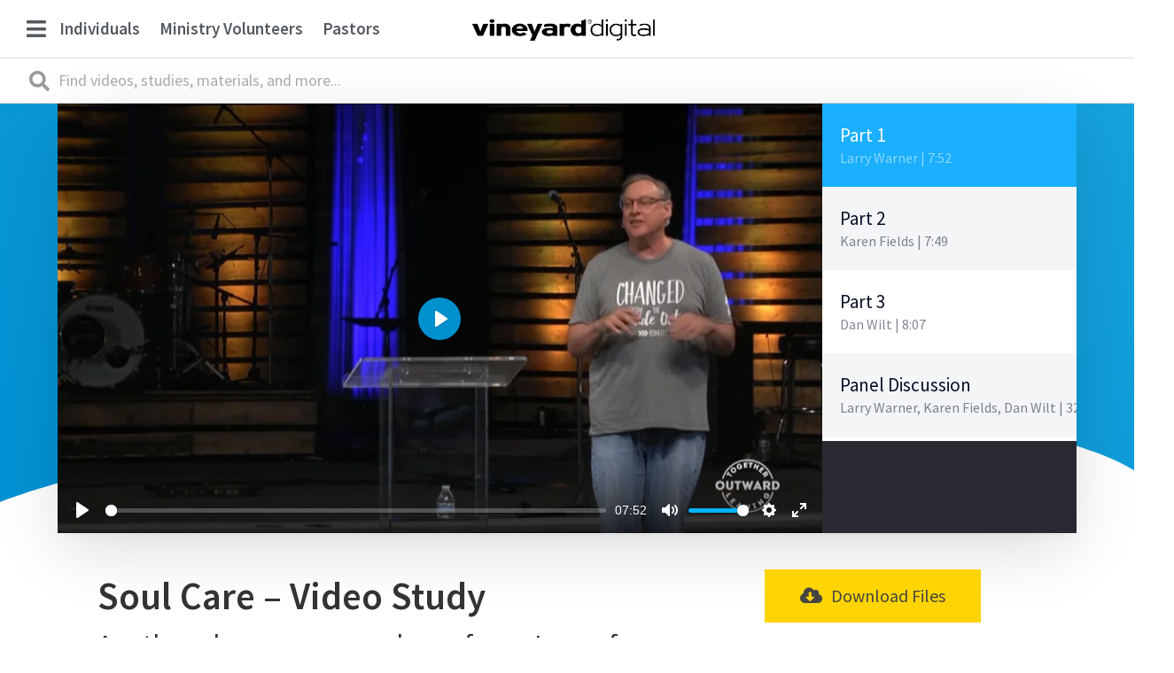

--- FILE ---
content_type: text/html; charset=UTF-8
request_url: https://vineyarddigital.org/item/soul-care-video-study/
body_size: 25899
content:
<!doctype html>
<html lang="en-US">
<head>
	<meta charset="UTF-8">
		<meta name="viewport" content="width=device-width, initial-scale=1">
	<link rel="profile" href="https://gmpg.org/xfn/11">
	<title>Soul Care – Video Study | Vineyard Digital</title>
<meta name='robots' content='max-image-preview:large' />
	<style>img:is([sizes="auto" i], [sizes^="auto," i]) { contain-intrinsic-size: 3000px 1500px }</style>
	
<!-- The SEO Framework by Sybre Waaijer -->
<meta name="robots" content="max-snippet:-1,max-image-preview:standard,max-video-preview:-1" />
<meta name="description" content="These concepts and ideas in spiritual formation, soul care, and personal discipleship are powerful and life-changing, helping us maintain a sustainable faith." />
<meta property="og:image" content="https://d356u8cgycax2v.cloudfront.net/wp-content/uploads/20200615152451/VDM-Small-Group-Essentials-%E2%80%93-Soul-Care.png" />
<meta property="og:image:width" content="1920" />
<meta property="og:image:height" content="1080" />
<meta property="og:locale" content="en_US" />
<meta property="og:type" content="product" />
<meta property="og:title" content="Soul Care – Video Study | Vineyard Digital" />
<meta property="og:description" content="These concepts and ideas in spiritual formation, soul care, and personal discipleship are powerful and life-changing, helping us maintain a sustainable faith. Available to Individuals&#8230;" />
<meta property="og:url" content="https://vineyarddigital.org/item/soul-care-video-study/" />
<meta property="og:site_name" content="Vineyard Digital" />
<meta name="twitter:card" content="summary_large_image" />
<meta name="twitter:title" content="Soul Care – Video Study | Vineyard Digital" />
<meta name="twitter:description" content="These concepts and ideas in spiritual formation, soul care, and personal discipleship are powerful and life-changing, helping us maintain a sustainable faith. Available to Individuals&#8230;" />
<meta name="twitter:image" content="https://d356u8cgycax2v.cloudfront.net/wp-content/uploads/20200615152451/VDM-Small-Group-Essentials-%E2%80%93-Soul-Care.png" />
<meta name="twitter:image:width" content="1920" />
<meta name="twitter:image:height" content="1080" />
<link rel="canonical" href="https://vineyarddigital.org/item/soul-care-video-study/" />
<script type="application/ld+json">{"@context":"https://schema.org","@type":"BreadcrumbList","itemListElement":[{"@type":"ListItem","position":1,"item":{"@id":"https://vineyarddigital.org/","name":"Vineyard Digital | Grow in the Spirit"}},{"@type":"ListItem","position":2,"item":{"@id":"https://vineyarddigital.org/item/category/personal-group-studies-video-studies-studies/","name":"PERSONAL &amp; GROUP STUDIES: Video Studies"}},{"@type":"ListItem","position":3,"item":{"@id":"https://vineyarddigital.org/item/soul-care-video-study/","name":"Soul Care \u2013 Video Study"}}]}</script>
<!-- / The SEO Framework by Sybre Waaijer | 6.43ms meta | 1.17ms boot -->

<link rel='dns-prefetch' href='//www.googletagmanager.com' />
<link rel="alternate" type="application/rss+xml" title="Vineyard Digital &raquo; Feed" href="https://vineyarddigital.org/feed/" />
<link rel="alternate" type="application/rss+xml" title="Vineyard Digital &raquo; Comments Feed" href="https://vineyarddigital.org/comments/feed/" />
    <meta name="apple-mobile-web-app-title" content="Soul Care – Video Study | Vineyard Digital">
			<script type="text/javascript">
		(function(document,navigator,standalone) {
            // prevents links from apps from oppening in mobile safari
            // this javascript must be the first script in your <head>
            if ((standalone in navigator) && navigator[standalone]) {
                var curnode, location=document.location, stop=/^(a|html)$/i;
                document.addEventListener('click', function(e) {
                    curnode=e.target;
                    while (!(stop).test(curnode.nodeName)) {
                        curnode=curnode.parentNode;
                    }
                    // Condidions to do this only on links to your own app
                    // if you want all links, use if('href' in curnode) instead.
                    if('href' in curnode && ( curnode.href.indexOf('http') || ~curnode.href.indexOf(location.host) ) ) {
                        e.preventDefault();
                        location.href = curnode.href;
                    }
                },false);
            }
        })(document,window.navigator,'standalone');
		</script>
	<script type="text/javascript">
/* <![CDATA[ */
window._wpemojiSettings = {"baseUrl":"https:\/\/s.w.org\/images\/core\/emoji\/16.0.1\/72x72\/","ext":".png","svgUrl":"https:\/\/s.w.org\/images\/core\/emoji\/16.0.1\/svg\/","svgExt":".svg","source":{"concatemoji":"https:\/\/vineyarddigital.org\/wp-includes\/js\/wp-emoji-release.min.js?ver=6.8.3"}};
/*! This file is auto-generated */
!function(s,n){var o,i,e;function c(e){try{var t={supportTests:e,timestamp:(new Date).valueOf()};sessionStorage.setItem(o,JSON.stringify(t))}catch(e){}}function p(e,t,n){e.clearRect(0,0,e.canvas.width,e.canvas.height),e.fillText(t,0,0);var t=new Uint32Array(e.getImageData(0,0,e.canvas.width,e.canvas.height).data),a=(e.clearRect(0,0,e.canvas.width,e.canvas.height),e.fillText(n,0,0),new Uint32Array(e.getImageData(0,0,e.canvas.width,e.canvas.height).data));return t.every(function(e,t){return e===a[t]})}function u(e,t){e.clearRect(0,0,e.canvas.width,e.canvas.height),e.fillText(t,0,0);for(var n=e.getImageData(16,16,1,1),a=0;a<n.data.length;a++)if(0!==n.data[a])return!1;return!0}function f(e,t,n,a){switch(t){case"flag":return n(e,"\ud83c\udff3\ufe0f\u200d\u26a7\ufe0f","\ud83c\udff3\ufe0f\u200b\u26a7\ufe0f")?!1:!n(e,"\ud83c\udde8\ud83c\uddf6","\ud83c\udde8\u200b\ud83c\uddf6")&&!n(e,"\ud83c\udff4\udb40\udc67\udb40\udc62\udb40\udc65\udb40\udc6e\udb40\udc67\udb40\udc7f","\ud83c\udff4\u200b\udb40\udc67\u200b\udb40\udc62\u200b\udb40\udc65\u200b\udb40\udc6e\u200b\udb40\udc67\u200b\udb40\udc7f");case"emoji":return!a(e,"\ud83e\udedf")}return!1}function g(e,t,n,a){var r="undefined"!=typeof WorkerGlobalScope&&self instanceof WorkerGlobalScope?new OffscreenCanvas(300,150):s.createElement("canvas"),o=r.getContext("2d",{willReadFrequently:!0}),i=(o.textBaseline="top",o.font="600 32px Arial",{});return e.forEach(function(e){i[e]=t(o,e,n,a)}),i}function t(e){var t=s.createElement("script");t.src=e,t.defer=!0,s.head.appendChild(t)}"undefined"!=typeof Promise&&(o="wpEmojiSettingsSupports",i=["flag","emoji"],n.supports={everything:!0,everythingExceptFlag:!0},e=new Promise(function(e){s.addEventListener("DOMContentLoaded",e,{once:!0})}),new Promise(function(t){var n=function(){try{var e=JSON.parse(sessionStorage.getItem(o));if("object"==typeof e&&"number"==typeof e.timestamp&&(new Date).valueOf()<e.timestamp+604800&&"object"==typeof e.supportTests)return e.supportTests}catch(e){}return null}();if(!n){if("undefined"!=typeof Worker&&"undefined"!=typeof OffscreenCanvas&&"undefined"!=typeof URL&&URL.createObjectURL&&"undefined"!=typeof Blob)try{var e="postMessage("+g.toString()+"("+[JSON.stringify(i),f.toString(),p.toString(),u.toString()].join(",")+"));",a=new Blob([e],{type:"text/javascript"}),r=new Worker(URL.createObjectURL(a),{name:"wpTestEmojiSupports"});return void(r.onmessage=function(e){c(n=e.data),r.terminate(),t(n)})}catch(e){}c(n=g(i,f,p,u))}t(n)}).then(function(e){for(var t in e)n.supports[t]=e[t],n.supports.everything=n.supports.everything&&n.supports[t],"flag"!==t&&(n.supports.everythingExceptFlag=n.supports.everythingExceptFlag&&n.supports[t]);n.supports.everythingExceptFlag=n.supports.everythingExceptFlag&&!n.supports.flag,n.DOMReady=!1,n.readyCallback=function(){n.DOMReady=!0}}).then(function(){return e}).then(function(){var e;n.supports.everything||(n.readyCallback(),(e=n.source||{}).concatemoji?t(e.concatemoji):e.wpemoji&&e.twemoji&&(t(e.twemoji),t(e.wpemoji)))}))}((window,document),window._wpemojiSettings);
/* ]]> */
</script>
<link rel='stylesheet' id='cleanaudioplayer_style-css' href='https://vineyarddigital.org/wp-content/plugins/cleanaudioplayer/assets/clean-html-player.css?ver=6.8.3' type='text/css' media='all' />
<link rel='stylesheet' id='hello-elementor-theme-style-css' href='https://vineyarddigital.org/wp-content/themes/hello-elementor/theme.min.css?ver=2.2.0' type='text/css' media='all' />
<link rel='stylesheet' id='elementor-frontend-css' href='https://vineyarddigital.org/wp-content/plugins/elementor/assets/css/frontend.min.css?ver=2.9.13' type='text/css' media='all' />
<link rel='stylesheet' id='eael-general-css' href='https://vineyarddigital.org/wp-content/plugins/essential-addons-for-elementor-lite/assets/front-end/css/view/general.min.css?ver=5.7.2' type='text/css' media='all' />
<link rel='stylesheet' id='eael-96866-css' href='https://vineyarddigital.org/wp-content/uploads/essential-addons-elementor/eael-96866.css?ver=1593166107' type='text/css' media='all' />
<style id='wp-emoji-styles-inline-css' type='text/css'>

	img.wp-smiley, img.emoji {
		display: inline !important;
		border: none !important;
		box-shadow: none !important;
		height: 1em !important;
		width: 1em !important;
		margin: 0 0.07em !important;
		vertical-align: -0.1em !important;
		background: none !important;
		padding: 0 !important;
	}
</style>
<link rel='stylesheet' id='wp-block-library-css' href='https://vineyarddigital.org/wp-includes/css/dist/block-library/style.min.css?ver=6.8.3' type='text/css' media='all' />
<style id='classic-theme-styles-inline-css' type='text/css'>
/*! This file is auto-generated */
.wp-block-button__link{color:#fff;background-color:#32373c;border-radius:9999px;box-shadow:none;text-decoration:none;padding:calc(.667em + 2px) calc(1.333em + 2px);font-size:1.125em}.wp-block-file__button{background:#32373c;color:#fff;text-decoration:none}
</style>
<style id='global-styles-inline-css' type='text/css'>
:root{--wp--preset--aspect-ratio--square: 1;--wp--preset--aspect-ratio--4-3: 4/3;--wp--preset--aspect-ratio--3-4: 3/4;--wp--preset--aspect-ratio--3-2: 3/2;--wp--preset--aspect-ratio--2-3: 2/3;--wp--preset--aspect-ratio--16-9: 16/9;--wp--preset--aspect-ratio--9-16: 9/16;--wp--preset--color--black: #000000;--wp--preset--color--cyan-bluish-gray: #abb8c3;--wp--preset--color--white: #ffffff;--wp--preset--color--pale-pink: #f78da7;--wp--preset--color--vivid-red: #cf2e2e;--wp--preset--color--luminous-vivid-orange: #ff6900;--wp--preset--color--luminous-vivid-amber: #fcb900;--wp--preset--color--light-green-cyan: #7bdcb5;--wp--preset--color--vivid-green-cyan: #00d084;--wp--preset--color--pale-cyan-blue: #8ed1fc;--wp--preset--color--vivid-cyan-blue: #0693e3;--wp--preset--color--vivid-purple: #9b51e0;--wp--preset--gradient--vivid-cyan-blue-to-vivid-purple: linear-gradient(135deg,rgba(6,147,227,1) 0%,rgb(155,81,224) 100%);--wp--preset--gradient--light-green-cyan-to-vivid-green-cyan: linear-gradient(135deg,rgb(122,220,180) 0%,rgb(0,208,130) 100%);--wp--preset--gradient--luminous-vivid-amber-to-luminous-vivid-orange: linear-gradient(135deg,rgba(252,185,0,1) 0%,rgba(255,105,0,1) 100%);--wp--preset--gradient--luminous-vivid-orange-to-vivid-red: linear-gradient(135deg,rgba(255,105,0,1) 0%,rgb(207,46,46) 100%);--wp--preset--gradient--very-light-gray-to-cyan-bluish-gray: linear-gradient(135deg,rgb(238,238,238) 0%,rgb(169,184,195) 100%);--wp--preset--gradient--cool-to-warm-spectrum: linear-gradient(135deg,rgb(74,234,220) 0%,rgb(151,120,209) 20%,rgb(207,42,186) 40%,rgb(238,44,130) 60%,rgb(251,105,98) 80%,rgb(254,248,76) 100%);--wp--preset--gradient--blush-light-purple: linear-gradient(135deg,rgb(255,206,236) 0%,rgb(152,150,240) 100%);--wp--preset--gradient--blush-bordeaux: linear-gradient(135deg,rgb(254,205,165) 0%,rgb(254,45,45) 50%,rgb(107,0,62) 100%);--wp--preset--gradient--luminous-dusk: linear-gradient(135deg,rgb(255,203,112) 0%,rgb(199,81,192) 50%,rgb(65,88,208) 100%);--wp--preset--gradient--pale-ocean: linear-gradient(135deg,rgb(255,245,203) 0%,rgb(182,227,212) 50%,rgb(51,167,181) 100%);--wp--preset--gradient--electric-grass: linear-gradient(135deg,rgb(202,248,128) 0%,rgb(113,206,126) 100%);--wp--preset--gradient--midnight: linear-gradient(135deg,rgb(2,3,129) 0%,rgb(40,116,252) 100%);--wp--preset--font-size--small: 13px;--wp--preset--font-size--medium: 20px;--wp--preset--font-size--large: 36px;--wp--preset--font-size--x-large: 42px;--wp--preset--spacing--20: 0.44rem;--wp--preset--spacing--30: 0.67rem;--wp--preset--spacing--40: 1rem;--wp--preset--spacing--50: 1.5rem;--wp--preset--spacing--60: 2.25rem;--wp--preset--spacing--70: 3.38rem;--wp--preset--spacing--80: 5.06rem;--wp--preset--shadow--natural: 6px 6px 9px rgba(0, 0, 0, 0.2);--wp--preset--shadow--deep: 12px 12px 50px rgba(0, 0, 0, 0.4);--wp--preset--shadow--sharp: 6px 6px 0px rgba(0, 0, 0, 0.2);--wp--preset--shadow--outlined: 6px 6px 0px -3px rgba(255, 255, 255, 1), 6px 6px rgba(0, 0, 0, 1);--wp--preset--shadow--crisp: 6px 6px 0px rgba(0, 0, 0, 1);}:where(.is-layout-flex){gap: 0.5em;}:where(.is-layout-grid){gap: 0.5em;}body .is-layout-flex{display: flex;}.is-layout-flex{flex-wrap: wrap;align-items: center;}.is-layout-flex > :is(*, div){margin: 0;}body .is-layout-grid{display: grid;}.is-layout-grid > :is(*, div){margin: 0;}:where(.wp-block-columns.is-layout-flex){gap: 2em;}:where(.wp-block-columns.is-layout-grid){gap: 2em;}:where(.wp-block-post-template.is-layout-flex){gap: 1.25em;}:where(.wp-block-post-template.is-layout-grid){gap: 1.25em;}.has-black-color{color: var(--wp--preset--color--black) !important;}.has-cyan-bluish-gray-color{color: var(--wp--preset--color--cyan-bluish-gray) !important;}.has-white-color{color: var(--wp--preset--color--white) !important;}.has-pale-pink-color{color: var(--wp--preset--color--pale-pink) !important;}.has-vivid-red-color{color: var(--wp--preset--color--vivid-red) !important;}.has-luminous-vivid-orange-color{color: var(--wp--preset--color--luminous-vivid-orange) !important;}.has-luminous-vivid-amber-color{color: var(--wp--preset--color--luminous-vivid-amber) !important;}.has-light-green-cyan-color{color: var(--wp--preset--color--light-green-cyan) !important;}.has-vivid-green-cyan-color{color: var(--wp--preset--color--vivid-green-cyan) !important;}.has-pale-cyan-blue-color{color: var(--wp--preset--color--pale-cyan-blue) !important;}.has-vivid-cyan-blue-color{color: var(--wp--preset--color--vivid-cyan-blue) !important;}.has-vivid-purple-color{color: var(--wp--preset--color--vivid-purple) !important;}.has-black-background-color{background-color: var(--wp--preset--color--black) !important;}.has-cyan-bluish-gray-background-color{background-color: var(--wp--preset--color--cyan-bluish-gray) !important;}.has-white-background-color{background-color: var(--wp--preset--color--white) !important;}.has-pale-pink-background-color{background-color: var(--wp--preset--color--pale-pink) !important;}.has-vivid-red-background-color{background-color: var(--wp--preset--color--vivid-red) !important;}.has-luminous-vivid-orange-background-color{background-color: var(--wp--preset--color--luminous-vivid-orange) !important;}.has-luminous-vivid-amber-background-color{background-color: var(--wp--preset--color--luminous-vivid-amber) !important;}.has-light-green-cyan-background-color{background-color: var(--wp--preset--color--light-green-cyan) !important;}.has-vivid-green-cyan-background-color{background-color: var(--wp--preset--color--vivid-green-cyan) !important;}.has-pale-cyan-blue-background-color{background-color: var(--wp--preset--color--pale-cyan-blue) !important;}.has-vivid-cyan-blue-background-color{background-color: var(--wp--preset--color--vivid-cyan-blue) !important;}.has-vivid-purple-background-color{background-color: var(--wp--preset--color--vivid-purple) !important;}.has-black-border-color{border-color: var(--wp--preset--color--black) !important;}.has-cyan-bluish-gray-border-color{border-color: var(--wp--preset--color--cyan-bluish-gray) !important;}.has-white-border-color{border-color: var(--wp--preset--color--white) !important;}.has-pale-pink-border-color{border-color: var(--wp--preset--color--pale-pink) !important;}.has-vivid-red-border-color{border-color: var(--wp--preset--color--vivid-red) !important;}.has-luminous-vivid-orange-border-color{border-color: var(--wp--preset--color--luminous-vivid-orange) !important;}.has-luminous-vivid-amber-border-color{border-color: var(--wp--preset--color--luminous-vivid-amber) !important;}.has-light-green-cyan-border-color{border-color: var(--wp--preset--color--light-green-cyan) !important;}.has-vivid-green-cyan-border-color{border-color: var(--wp--preset--color--vivid-green-cyan) !important;}.has-pale-cyan-blue-border-color{border-color: var(--wp--preset--color--pale-cyan-blue) !important;}.has-vivid-cyan-blue-border-color{border-color: var(--wp--preset--color--vivid-cyan-blue) !important;}.has-vivid-purple-border-color{border-color: var(--wp--preset--color--vivid-purple) !important;}.has-vivid-cyan-blue-to-vivid-purple-gradient-background{background: var(--wp--preset--gradient--vivid-cyan-blue-to-vivid-purple) !important;}.has-light-green-cyan-to-vivid-green-cyan-gradient-background{background: var(--wp--preset--gradient--light-green-cyan-to-vivid-green-cyan) !important;}.has-luminous-vivid-amber-to-luminous-vivid-orange-gradient-background{background: var(--wp--preset--gradient--luminous-vivid-amber-to-luminous-vivid-orange) !important;}.has-luminous-vivid-orange-to-vivid-red-gradient-background{background: var(--wp--preset--gradient--luminous-vivid-orange-to-vivid-red) !important;}.has-very-light-gray-to-cyan-bluish-gray-gradient-background{background: var(--wp--preset--gradient--very-light-gray-to-cyan-bluish-gray) !important;}.has-cool-to-warm-spectrum-gradient-background{background: var(--wp--preset--gradient--cool-to-warm-spectrum) !important;}.has-blush-light-purple-gradient-background{background: var(--wp--preset--gradient--blush-light-purple) !important;}.has-blush-bordeaux-gradient-background{background: var(--wp--preset--gradient--blush-bordeaux) !important;}.has-luminous-dusk-gradient-background{background: var(--wp--preset--gradient--luminous-dusk) !important;}.has-pale-ocean-gradient-background{background: var(--wp--preset--gradient--pale-ocean) !important;}.has-electric-grass-gradient-background{background: var(--wp--preset--gradient--electric-grass) !important;}.has-midnight-gradient-background{background: var(--wp--preset--gradient--midnight) !important;}.has-small-font-size{font-size: var(--wp--preset--font-size--small) !important;}.has-medium-font-size{font-size: var(--wp--preset--font-size--medium) !important;}.has-large-font-size{font-size: var(--wp--preset--font-size--large) !important;}.has-x-large-font-size{font-size: var(--wp--preset--font-size--x-large) !important;}
:where(.wp-block-post-template.is-layout-flex){gap: 1.25em;}:where(.wp-block-post-template.is-layout-grid){gap: 1.25em;}
:where(.wp-block-columns.is-layout-flex){gap: 2em;}:where(.wp-block-columns.is-layout-grid){gap: 2em;}
:root :where(.wp-block-pullquote){font-size: 1.5em;line-height: 1.6;}
</style>
<link rel='stylesheet' id='adhs-css' href='https://vineyarddigital.org/wp-content/plugins/add-to-home-screen-wp/add2home.css?ver=6.8.3' type='text/css' media='all' />
<link rel='stylesheet' id='betterdocs-css' href='https://vineyarddigital.org/wp-content/plugins/betterdocs/public/css/betterdocs-public.css?ver=1.0.0' type='text/css' media='all' />
<link rel='stylesheet' id='simplebar-css' href='https://vineyarddigital.org/wp-content/plugins/betterdocs/public/css/simplebar.css?ver=1.0.0' type='text/css' media='all' />
<link rel='stylesheet' id='edd-styles-css' href='https://vineyarddigital.org/wp-content/plugins/easy-digital-downloads/templates/edd.min.css?ver=2.9.23' type='text/css' media='all' />
<link rel='stylesheet' id='somdn-style-css' href='https://vineyarddigital.org/wp-content/plugins/free-downloads-edd/assets/css/somdn-style.css?ver=6.8.3' type='text/css' media='all' />
<link rel='stylesheet' id='somdn-edd-style-css' href='https://vineyarddigital.org/wp-content/plugins/free-downloads-edd/edd-files/css/somdn_edd_css.css?ver=6.8.3' type='text/css' media='all' />
<link rel='stylesheet' id='hello-elementor-child-style-css' href='https://vineyarddigital.org/wp-content/themes/hello-theme-child/style.css?459&#038;ver=1.0.0' type='text/css' media='all' />
<link rel='stylesheet' id='hello-elementor-css' href='https://vineyarddigital.org/wp-content/themes/hello-elementor/style.min.css?ver=2.2.0' type='text/css' media='all' />
<link rel='stylesheet' id='elementor-icons-css' href='https://vineyarddigital.org/wp-content/plugins/elementor/assets/lib/eicons/css/elementor-icons.min.css?ver=5.7.0' type='text/css' media='all' />
<style id='elementor-icons-inline-css' type='text/css'>

		.elementor-add-new-section .elementor-add-templately-promo-button{
            background-color: #5d4fff;
            background-image: url(https://vineyarddigital.org/wp-content/plugins/essential-addons-for-elementor-lite/assets/admin/images/templately/logo-icon.svg);
            background-repeat: no-repeat;
            background-position: center center;
            position: relative;
        }
        
		.elementor-add-new-section .elementor-add-templately-promo-button > i{
            height: 12px;
        }
        
        body .elementor-add-new-section .elementor-add-section-area-button {
            margin-left: 0;
        }

		.elementor-add-new-section .elementor-add-templately-promo-button{
            background-color: #5d4fff;
            background-image: url(https://vineyarddigital.org/wp-content/plugins/essential-addons-for-elementor-lite/assets/admin/images/templately/logo-icon.svg);
            background-repeat: no-repeat;
            background-position: center center;
            position: relative;
        }
        
		.elementor-add-new-section .elementor-add-templately-promo-button > i{
            height: 12px;
        }
        
        body .elementor-add-new-section .elementor-add-section-area-button {
            margin-left: 0;
        }
</style>
<link rel='stylesheet' id='elementor-animations-css' href='https://vineyarddigital.org/wp-content/plugins/elementor/assets/lib/animations/animations.min.css?ver=2.9.13' type='text/css' media='all' />
<link rel='stylesheet' id='elementor-pro-css' href='https://vineyarddigital.org/wp-content/plugins/elementor-pro/assets/css/frontend.min.css?ver=2.10.2' type='text/css' media='all' />
<link rel='stylesheet' id='uael-frontend-css' href='https://vineyarddigital.org/wp-content/plugins/ultimate-elementor/assets/min-css/uael-frontend.min.css?ver=1.25.1' type='text/css' media='all' />
<link rel='stylesheet' id='gforms_reset_css-css' href='https://vineyarddigital.org/wp-content/plugins/gravityforms/css/formreset.min.css?ver=2.4.10' type='text/css' media='all' />
<link rel='stylesheet' id='gforms_formsmain_css-css' href='https://vineyarddigital.org/wp-content/plugins/gravityforms/css/formsmain.min.css?ver=2.4.10' type='text/css' media='all' />
<link rel='stylesheet' id='gforms_ready_class_css-css' href='https://vineyarddigital.org/wp-content/plugins/gravityforms/css/readyclass.min.css?ver=2.4.10' type='text/css' media='all' />
<link rel='stylesheet' id='gforms_browsers_css-css' href='https://vineyarddigital.org/wp-content/plugins/gravityforms/css/browsers.min.css?ver=2.4.10' type='text/css' media='all' />
<link rel='stylesheet' id='elementor-global-css' href='https://vineyarddigital.org/wp-content/uploads/elementor/css/global.css?ver=1592948967' type='text/css' media='all' />
<link rel='stylesheet' id='elementor-post-99072-css' href='https://vineyarddigital.org/wp-content/uploads/elementor/css/post-99072.css?ver=1593702361' type='text/css' media='all' />
<link rel='stylesheet' id='elementor-post-96866-css' href='https://vineyarddigital.org/wp-content/uploads/elementor/css/post-96866.css?ver=1755887820' type='text/css' media='all' />
<link rel='stylesheet' id='elementor-post-96858-css' href='https://vineyarddigital.org/wp-content/uploads/elementor/css/post-96858.css?ver=1734772860' type='text/css' media='all' />
<link rel='stylesheet' id='elementor-post-96997-css' href='https://vineyarddigital.org/wp-content/uploads/elementor/css/post-96997.css?ver=1734771344' type='text/css' media='all' />
<link rel='stylesheet' id='dd_lastviewed_css-css' href='https://vineyarddigital.org/wp-content/plugins/dd-lastviewed/css/style.css?ver=6.8.3' type='text/css' media='all' />
<link rel='stylesheet' id='simple-favorites-css' href='https://vineyarddigital.org/wp-content/plugins/favorites/assets/css/favorites.css?ver=2.3.2' type='text/css' media='all' />
<link rel='stylesheet' id='google-fonts-1-css' href='https://fonts.googleapis.com/css?family=Source+Sans+Pro%3A100%2C100italic%2C200%2C200italic%2C300%2C300italic%2C400%2C400italic%2C500%2C500italic%2C600%2C600italic%2C700%2C700italic%2C800%2C800italic%2C900%2C900italic&#038;ver=6.8.3' type='text/css' media='all' />
<link rel='stylesheet' id='elementor-icons-shared-0-css' href='https://vineyarddigital.org/wp-content/plugins/elementor/assets/lib/font-awesome/css/fontawesome.min.css?ver=5.12.0' type='text/css' media='all' />
<link rel='stylesheet' id='elementor-icons-fa-solid-css' href='https://vineyarddigital.org/wp-content/plugins/elementor/assets/lib/font-awesome/css/solid.min.css?ver=5.12.0' type='text/css' media='all' />
<link rel='stylesheet' id='elementor-icons-fa-brands-css' href='https://vineyarddigital.org/wp-content/plugins/elementor/assets/lib/font-awesome/css/brands.min.css?ver=5.12.0' type='text/css' media='all' />
<script type="text/javascript">var addToHomeConfig = {message:'To add this to your %device, tap %icon, then \'Add to Home Screen\'',animationIn:'bubble',animationOut:'bubble',startdelay:2000,lifespan:100000,expire:0,touchIcon:true}</script><script type="text/javascript" src="https://vineyarddigital.org/wp-content/plugins/cleanaudioplayer/assets/clean-html-player.js?ver=6.8.3" id="cleanaudioplayer_script-js"></script>
<script type="text/javascript" id="jquery-core-js-extra">
/* <![CDATA[ */
var uael_script = {"ajax_url":"https:\/\/vineyarddigital.org\/wp-admin\/admin-ajax.php"};
var uael_particles_script = {"uael_particles_url":"https:\/\/vineyarddigital.org\/wp-content\/plugins\/ultimate-elementor\/assets\/min-js\/uael-particles.min.js","particles_url":"https:\/\/vineyarddigital.org\/wp-content\/plugins\/ultimate-elementor\/assets\/lib\/particles\/particles.min.js"};
var uael = {"ajax_url":"https:\/\/vineyarddigital.org\/wp-admin\/admin-ajax.php"};
/* ]]> */
</script>
<script type="text/javascript" src="https://vineyarddigital.org/wp-includes/js/jquery/jquery.min.js?ver=3.7.1" id="jquery-core-js"></script>
<script type="text/javascript" src="https://vineyarddigital.org/wp-includes/js/jquery/jquery-migrate.min.js?ver=3.4.1" id="jquery-migrate-js"></script>
<script type="text/javascript" id="jquery-js-after">
/* <![CDATA[ */
window.scope_array = [];
								window.backend = 0;
								jQuery.cachedScript = function( url, options ) {
									// Allow user to set any option except for dataType, cache, and url.
									options = jQuery.extend( options || {}, {
										dataType: "script",
										cache: true,
										url: url
									});
									// Return the jqXHR object so we can chain callbacks.
									return jQuery.ajax( options );
								};
							    jQuery( window ).on( "elementor/frontend/init", function() {
									elementorFrontend.hooks.addAction( "frontend/element_ready/global", function( $scope, $ ){
										if ( "undefined" == typeof $scope ) {
												return;
										}
										if ( $scope.hasClass( "uael-particle-yes" ) ) {
											window.scope_array.push( $scope );
											$scope.find(".uael-particle-wrapper").addClass("js-is-enabled");
										}else{
											return;
										}
										if(elementorFrontend.isEditMode() && $scope.find(".uael-particle-wrapper").hasClass("js-is-enabled") && window.backend == 0 ){		
											var uael_url = uael_particles_script.uael_particles_url;
											
											jQuery.cachedScript( uael_url );
											window.backend = 1;
										}else if(elementorFrontend.isEditMode()){
											var uael_url = uael_particles_script.uael_particles_url;
											jQuery.cachedScript( uael_url ).done(function(){
												var flag = true;
											});
										}
									});
								});
								jQuery(document).ready(function(){
									if ( jQuery.find( ".uael-particle-yes" ).length < 1 ) {
										return;
									}
									var uael_url = uael_particles_script.uael_particles_url;
									jQuery.cachedScript = function( url, options ) {
										// Allow user to set any option except for dataType, cache, and url.
										options = jQuery.extend( options || {}, {
											dataType: "script",
											cache: true,
											url: url
										});
										// Return the jqXHR object so we can chain callbacks.
										return jQuery.ajax( options );
									};
									jQuery.cachedScript( uael_url );
								});	
/* ]]> */
</script>
<script type="text/javascript" src="https://vineyarddigital.org/wp-content/plugins/add-to-home-screen-wp/add2home.js?ver=6.8.3" id="adhs-js"></script>
<script type="text/javascript" src="https://vineyarddigital.org/wp-content/plugins/loading-bar/js/nanobar.js?ver=6.8.3" id="alobaidi-loading-bar-js-js"></script>
<script type="text/javascript" src="https://www.googletagmanager.com/gtag/js?id=UA-72751243-11" id="google_gtagjs-js"></script>
<script type="text/javascript" id="google_gtagjs-js-after">
/* <![CDATA[ */
window.dataLayer = window.dataLayer || [];function gtag(){dataLayer.push(arguments);}
gtag('js', new Date());
gtag('config', 'UA-72751243-11', {"anonymize_ip":true} );
/* ]]> */
</script>
<script type="text/javascript" src="https://vineyarddigital.org/wp-content/plugins/gravityforms/js/jquery.json.min.js?ver=2.4.10" id="gform_json-js"></script>
<script type="text/javascript" id="gform_gravityforms-js-extra">
/* <![CDATA[ */
var gf_global = {"gf_currency_config":{"name":"U.S. Dollar","symbol_left":"$","symbol_right":"","symbol_padding":"","thousand_separator":",","decimal_separator":".","decimals":2},"base_url":"https:\/\/vineyarddigital.org\/wp-content\/plugins\/gravityforms","number_formats":[],"spinnerUrl":"https:\/\/vineyarddigital.org\/wp-content\/plugins\/gravityforms\/images\/spinner.gif"};
var gf_global = {"gf_currency_config":{"name":"U.S. Dollar","symbol_left":"$","symbol_right":"","symbol_padding":"","thousand_separator":",","decimal_separator":".","decimals":2},"base_url":"https:\/\/vineyarddigital.org\/wp-content\/plugins\/gravityforms","number_formats":[],"spinnerUrl":"https:\/\/vineyarddigital.org\/wp-content\/plugins\/gravityforms\/images\/spinner.gif"};
/* ]]> */
</script>
<script type="text/javascript" src="https://vineyarddigital.org/wp-content/plugins/gravityforms/js/gravityforms.min.js?ver=2.4.10" id="gform_gravityforms-js"></script>
<script type="text/javascript" id="favorites-js-extra">
/* <![CDATA[ */
var favorites_data = {"ajaxurl":"https:\/\/vineyarddigital.org\/wp-admin\/admin-ajax.php","nonce":"99ec0ba189","favorite":"<span class=\"elementor-button-content-wrapper\"> \t\t\t\t\t\t<span class=\"elementor-button-icon elementor-align-icon-left\"> \t\t\t\t<i aria-hidden=\"true\" class=\"fas fa-folder-plus\"><\/i>\t\t\t<\/span> \t\t\t\t\t\t<span class=\"elementor-button-text\">Add to Board<\/span> \t\t<\/span>","favorited":"<span class=\"elementor-button-content-wrapper\"> \t\t\t\t\t\t<span class=\"elementor-button-icon elementor-align-icon-left\"> \t\t\t\t<i aria-hidden=\"true\" class=\"fas fa-folder-minus\"><\/i>\t\t\t<\/span> \t\t\t\t\t\t<span class=\"elementor-button-text\">Remove from Board<\/span> \t\t<\/span>","includecount":"","indicate_loading":"1","loading_text":"","loading_image":"<span class=\"sf-icon-spinner-wrapper\"><i class=\"sf-icon-spinner\"><\/i><\/span>","loading_image_active":"<span class=\"sf-icon-spinner-wrapper active\"><i class=\"sf-icon-spinner active\"><\/i><\/span>","loading_image_preload":"","cache_enabled":"1","button_options":{"button_type":"custom","custom_colors":true,"box_shadow":false,"include_count":false,"default":{"background_default":"#b1649c","border_default":"#ffffff","text_default":"#ffffff","icon_default":false,"count_default":false},"active":{"background_active":"#73456a","border_active":false,"text_active":"#ffffff","icon_active":false,"count_active":false}},"authentication_modal_content":"<p>Please login to add favorites.<\/p><p><a href=\"#\" data-favorites-modal-close>Dismiss this notice<\/a><\/p>","authentication_redirect":"","dev_mode":"","logged_in":"","user_id":"0","authentication_redirect_url":"https:\/\/vineyarddigital.org\/login\/"};
/* ]]> */
</script>
<script type="text/javascript" src="https://vineyarddigital.org/wp-content/plugins/favorites/assets/js/favorites.min.js?ver=2.3.2" id="favorites-js"></script>
<link rel="https://api.w.org/" href="https://vineyarddigital.org/wp-json/" /><link rel="EditURI" type="application/rsd+xml" title="RSD" href="https://vineyarddigital.org/xmlrpc.php?rsd" />
<link rel="alternate" title="oEmbed (JSON)" type="application/json+oembed" href="https://vineyarddigital.org/wp-json/oembed/1.0/embed?url=https%3A%2F%2Fvineyarddigital.org%2Fitem%2Fsoul-care-video-study%2F" />
<link rel="alternate" title="oEmbed (XML)" type="text/xml+oembed" href="https://vineyarddigital.org/wp-json/oembed/1.0/embed?url=https%3A%2F%2Fvineyarddigital.org%2Fitem%2Fsoul-care-video-study%2F&#038;format=xml" />
	<style type="text/css">
		.betterdocs-wraper {
						background-color: #f7f7f7;
																				}
		.betterdocs-archive-wrap {
			padding-top: 0px;
			padding-bottom: 50px;
			padding-left: 0px;
			padding-right: 0px;
		}
		.post-type-archive-docs .betterdocs-categories-wrap {
			width: 100%;
			max-width: 1200px;
		}
		.betterdocs-categories-wrap.layout-masonry .docs-single-cat-wrap {
			margin-bottom: 15px;
		}
		.betterdocs-categories-wrap.layout-flex .docs-single-cat-wrap {
			margin: 15px; 
		}
		.betterdocs-categories-wrap .docs-single-cat-wrap .docs-cat-title-wrap { 
			padding-top: 15px; 
		}
		.betterdocs-categories-wrap .docs-single-cat-wrap .docs-cat-title-wrap,.docs-item-container { 
			padding-right: 10px;
			padding-left: 10px;  
		}
		.docs-item-container { 
			padding-bottom: 10px; 
		}
		.betterdocs-categories-wrap.betterdocs-category-box .docs-single-cat-wrap,
		.betterdocs-categories-wrap .docs-single-cat-wrap.docs-cat-list-2-box {
			padding-top: 15px; 
			padding-right: 10px;
			padding-left: 10px; 
			padding-bottom: 10px; 
		}
		.betterdocs-categories-wrap.betterdocs-category-box .docs-single-cat-wrap p{
						color: #566e8b;
					}
		.betterdocs-archive-wrap .betterdocs-categories-wrap .docs-single-cat-wrap,
		.betterdocs-archive-wrap .betterdocs-categories-wrap .docs-single-cat-wrap .docs-cat-title-wrap {
						border-top-left-radius: 2px;
									border-top-right-radius: 2px;
					}
		.betterdocs-archive-wrap .betterdocs-categories-wrap .docs-single-cat-wrap,
		.betterdocs-archive-wrap .betterdocs-categories-wrap .docs-single-cat-wrap .docs-item-container {
						border-bottom-right-radius: 2px;
									border-bottom-left-radius: 2px;
					}
		.betterdocs-category-list .betterdocs-categories-wrap .docs-single-cat-wrap,
		.betterdocs-category-box.white-bg .docs-single-cat-wrap,
		.betterdocs-categories-wrap.white-bg .docs-single-cat-wrap {
						background-color: #fff;
					}
		.betterdocs-category-box.ash-bg .docs-single-cat-wrap {
						background-color: #f8f8fc;
					}
		.betterdocs-category-box .docs-single-cat-wrap:hover,
		.betterdocs-categories-wrap.white-bg .docs-single-cat-wrap.docs-cat-list-2-box:hover {
						background-color: #fff;
					}
		.betterdocs-category-box .docs-single-cat-wrap img {
						margin-bottom: 20px;
					}
		.betterdocs-category-box .docs-single-cat-wrap .docs-cat-title {
						margin-bottom: 15px;
					}
		.betterdocs-category-box .docs-single-cat-wrap p {
						margin-bottom: 15px;
					}
		.betterdocs-category-box .docs-single-cat-wrap span {
					}
		.docs-cat-title > img { 
			height: 0px; 
		}
		.betterdocs-category-box .docs-single-cat-wrap img { 
			height: 80px; 
		}
		.docs-cat-title-inner h3,
		.betterdocs-category-box .docs-single-cat-wrap .docs-cat-title,
		.docs-cat-list-2-box .docs-cat-title {
			font-size: 25px;
		}
		.docs-cat-title-inner h3 {
			color: #515151; 
		}
		.betterdocs-category-box .docs-single-cat-wrap .docs-cat-title,
		.docs-cat-list-2 .docs-cat-title {
			color: #333333;
		}
				.docs-cat-title-inner h3:hover,
		.betterdocs-category-box .docs-single-cat-wrap .docs-cat-title:hover,
		.docs-cat-list-2 .docs-cat-title:hover {
			color: #000000;
		}
				.docs-cat-title-inner {
			border-color: #f2f2f2; 
		}
		.docs-cat-title-inner span {
			color: #ffffff; 
			font-size: 15px;
		}
		.betterdocs-categories-wrap.betterdocs-category-box .docs-single-cat-wrap span,
		.docs-cat-list-2-box .title-count span {
			color: #707070; 
			font-size: 15px;
		}
		.betterdocs-categories-wrap .docs-item-count {
			background-color: #ffffff; 
		}

		.betterdocs-archive-wrap .betterdocs-categories-wrap .docs-cat-title-inner span {
			background-color: #0094d4;
			width: 27px; 
			height: 27px;
		}
		.betterdocs-archive-wrap .betterdocs-categories-wrap .docs-item-container {
			background-color: #ffffff;
		}
		.betterdocs-archive-wrap .betterdocs-categories-wrap .docs-item-container li,
		.betterdocs-archive-wrap .betterdocs-categories-wrap .docs-item-container .docs-sub-cat-title {
			margin-top: 0px;
			margin-right: 10px;
			margin-bottom: 3px;
			margin-left: 30px;
		}
		.betterdocs-archive-wrap .betterdocs-categories-wrap .docs-item-container li svg {
			fill: #0085bf;
			font-size: 20px;
		}
		.betterdocs-archive-wrap .betterdocs-categories-wrap li a {
			color: #0085bf;
			font-size: 17px;
		}
		.betterdocs-archive-wrap .betterdocs-categories-wrap li a:hover {
			color: #000000;
		}
		.betterdocs-archive-wrap .betterdocs-categories-wrap .docs-item-container .docs-sub-cat-title svg {
			fill: #566e8b;
			font-size: 15px;
		}
		.betterdocs-archive-wrap .betterdocs-categories-wrap .docs-sub-cat-title a {
			color: #566e8b;
			font-size: 17px;
		}
		.betterdocs-archive-wrap .betterdocs-categories-wrap .docs-sub-cat-title a:hover {
			color: #566e8b;
		}
		.docs-cat-link-btn, .docs-cat-link-btn:visited {
			background-color: #ffffff;
			font-size: 16px;
			color: #528ffe;
			border-color: #528ffe;
			border-top-left-radius: 50px;
			border-top-right-radius: 50px;
			border-bottom-right-radius: 50px;
			border-bottom-left-radius: 50px;
			padding-top: 10px;
			padding-right: 20px;
			padding-bottom: 10px;
			padding-left: 20px;
		}
		.docs-cat-link-btn:hover {
			background-color: #528ffe;
			color: #fff;
			border-color: #528ffe;
		}
		.betterdocs-single-bg .betterdocs-content-area {
						background-color: #ffffff;
					}
		.betterdocs-single-wraper .betterdocs-content-area {
			padding-top: 30px;
			padding-right: 25px;
			padding-bottom: 30px;
			padding-left: 25px;
		}
		.betterdocs-single-wraper .betterdocs-content-area .docs-single-main {
			padding-top: 20px;
			padding-right: 20px;
			padding-bottom: 20px;
			padding-left: 20px;
		}
		.betterdocs-single-layout2 .docs-content-full-main .doc-single-content-wrapper {
			padding-top: 0px;
			padding-right: 0px;
			padding-bottom: 0px;
			padding-left: 0px;
		}
		.betterdocs-single-layout3 .docs-content-full-main .doc-single-content-wrapper {
			padding-top: 0px;
			padding-right: 0px;
			padding-bottom: 0px;
			padding-left: 0px;
		}
		.docs-single-title .betterdocs-entry-title {
			font-size: 38px;
			color: #000000;
		}
		.betterdocs-breadcrumb .betterdocs-breadcrumb-item a {
			font-size: 16px;
			color: #424242;
		}
		.betterdocs-breadcrumb .betterdocs-breadcrumb-list .betterdocs-breadcrumb-item a:hover {
			color: #0094d4;
		}
		.betterdocs-breadcrumb .breadcrumb-delimiter {
			color: #566e8b;
		}
		.betterdocs-breadcrumb-item.current span {
			font-size: 16px;
			color: #566e8b;
		}
		.betterdocs-toc {
			background-color: #fff;
			padding-top: 20px;
			padding-right: 25px;
			padding-bottom: 20px;
			padding-left: 20px;
		}
		.betterdocs-entry-content .betterdocs-toc {
			margin-bottom: 0px;
		}
		.sticky-toc-container {
			width: 320px;
		}
		.sticky-toc-container.toc-sticky {
			z-index: 2;
			margin-top: 0px;
		}
		.betterdocs-toc > .toc-title {
			color: #000000;
			font-size: 18px;
		}
		.betterdocs-entry-content .betterdocs-toc.collapsible-sm .angle-icon {
			color: #000000;
		}
		.betterdocs-toc > .toc-list a {
			color: #566e8b;
			font-size: 14px;
			margin-top: 5px;
			margin-right: 0px;
			margin-bottom: 5px;
			margin-left: 0px;
		}
		.betterdocs-toc > .toc-list li:before {
			padding-top: 5px;
		}
		.betterdocs-toc > .toc-list a:hover {
			color: #0094d4;
		}
		.feedback-form-link .feedback-form-icon svg, .feedback-form-link .feedback-form-icon img {
			width: 26px;
		}
		.betterdocs-toc > .toc-list a.active {
			color: #000000;
		}
		.betterdocs-toc > .toc-list li {
			color: #566e8b;
			font-size: 12px;
		}
		.betterdocs-content {
			color: #4d4d4d;
			font-size: 18px;
		}
		.betterdocs-social-share .betterdocs-social-share-heading h5 {
			color: #757575;
		}
		.betterdocs-entry-footer .feedback-form-link {
			color: #566e8b;
			font-size: 15px;
		}
		.betterdocs-entry-footer .feedback-update-form .feedback-form-link:hover {
			color: #566e8b;
		}
		.docs-navigation a {
			color: #3f5876;
			font-size: 0px;
		}
		.docs-navigation a:hover {
			color: #3f5876;
		}
		.docs-navigation a svg{
			fill: #b7b7b7;
			width: 16px;
		}
		.betterdocs-entry-footer .update-date{
			color: #7a7a7a;
			font-size: 18px;
		}
		.betterdocs-credit p{
			color: #201d3a;
			font-size: 14px;
		}
		.betterdocs-credit p a{
			color: #528fff;
		}
		.betterdocs-sidebar-content .betterdocs-categories-wrap,
		.betterdocs-full-sidebar-left {
			background-color: #ffffff;
		}
		.betterdocs-single-layout1 .betterdocs-sidebar-content .betterdocs-categories-wrap {
						border-top-left-radius: 5px;
									border-top-right-radius: 5px;
									border-bottom-right-radius: 5px;
									border-bottom-left-radius: 5px;
					}
		.betterdocs-sidebar-content .docs-single-cat-wrap .docs-cat-title-wrap {
			background-color: #ffffff;
		}
		.betterdocs-sidebar-content .docs-cat-title > img{
			height: 0px;
		}
		.betterdocs-sidebar-content .docs-cat-title-inner h3{
			color: #515151;
			font-size: 22px;
		}
		.betterdocs-sidebar-content .docs-cat-title-inner h3:hover {
			color: #000000 !important;
		}
		.betterdocs-sidebar-content .docs-cat-title-inner .cat-list-arrow-down {
			color: #515151;
		}
		.betterdocs-sidebar-content .docs-single-cat-wrap .active-title .docs-cat-title-inner h3,
		.betterdocs-sidebar-content .active-title .docs-cat-title-inner h3,
		.betterdocs-full-sidebar-left .docs-cat-title-wrap::after {
			color: #515151;
		}
		.betterdocs-sidebar-content .docs-item-count {
			background-color: rgba(142,45,94,0);
		}
		.betterdocs-sidebar-content .docs-item-count span {
			background-color: #0094d4;
			color: #ffffff;
			font-size: 17px;
		}
		.betterdocs-sidebar-content .betterdocs-categories-wrap .docs-single-cat-wrap {
			margin-top: 5px;
			margin-right: 0px;
			margin-bottom: 5px;
			margin-left: 5px;
		}
		.betterdocs-sidebar-content .betterdocs-categories-wrap, .betterdocs-full-sidebar-left .betterdocs-categories-wrap {
			padding-top: 0px;
			padding-right: 40px;
			padding-bottom: 0px;
			padding-left: 0px;
		}
		.betterdocs-sidebar-content .betterdocs-categories-wrap .docs-single-cat-wrap .docs-cat-title-wrap {
			padding-top: 10px;
			padding-right: 5px;
			padding-bottom: 10px;
			padding-left: 0px;
		}
		.betterdocs-single-layout2 .betterdocs-full-sidebar-left .betterdocs-sidebar-content .betterdocs-categories-wrap .docs-cat-title-inner {
						background-color: #ffffff;		
						padding-top: 10px;
			padding-right: 5px;
			padding-bottom: 10px;
			padding-left: 0px;
		}
		.betterdocs-sidebar-content .docs-item-container{
			background-color: rgba(244,244,244,0.55);
		}
		.betterdocs-sidebar-content .docs-single-cat-wrap .docs-cat-title-wrap.active-title{
			background-color: #f7f7f7;
			border-color: #0093d3;
		}
		.betterdocs-sidebar-content .betterdocs-categories-wrap .docs-item-container li {
			padding-left: 0;
			margin-top: 10px;
			margin-right: 10px;
			margin-bottom: 10px;
			margin-left: 10px;
		}
		.betterdocs-single-layout2 .betterdocs-sidebar-content .betterdocs-categories-wrap .docs-item-container li {
			margin-right: 0 !important;
		}
		.betterdocs-sidebar-content .betterdocs-categories-wrap li a {
			color: #0085bf;
			font-size: 18px;
		}
		.betterdocs-sidebar-content .betterdocs-categories-wrap li a:hover {
			color: #000000;
		}
		.betterdocs-sidebar-content .betterdocs-categories-wrap li svg {
			fill: #0093d3;
			font-size: 16px;
		}
		.betterdocs-sidebar-content .betterdocs-categories-wrap li a.active {
			color: #0a0202;
		}	
		.betterdocs-category-wraper.betterdocs-single-wraper{
																				}	
		.betterdocs-category-wraper.betterdocs-single-wraper .docs-listing-main .docs-category-listing{
						background-color: #ffffff;
						margin-top: 0px;
			margin-right: 0px;
			margin-bottom: 0px;
			margin-left: 0px;
			padding-top: 30px;
			padding-right: 30px;
			padding-bottom: 30px;
			padding-left: 30px;
			border-radius: 5px;
		}
		.betterdocs-category-wraper .docs-category-listing .docs-cat-title h3 {
			color: #566e8b;
			font-size: 20px;
			margin-top: 0px;
			margin-right: 0px;
			margin-bottom: 20px;
			margin-left: 0px;
		}
		.betterdocs-category-wraper .docs-category-listing .docs-cat-title p {
			color: #566e8b;
			font-size: 14px;
			margin-top: 0px;
			margin-right: 0px;
			margin-bottom: 20px;
			margin-left: 0px;
		}
		.docs-category-listing .docs-list ul li {
			margin-top: 10px;
			margin-right: 0px;
			margin-bottom: 10px;
			margin-left: 0px;
		}
		.docs-category-listing .docs-list ul li svg {
			fill: #566e8b;
			font-size: 0px;
		}
		.docs-category-listing .docs-list ul li a {
			color: #566e8b;
			font-size: 14px;
		}
		.betterdocs-search-form-wrap{
						background-color: #f2f4f7;
																					padding-top: 50px;
			padding-right: 20px;
			padding-bottom: 50px;
			padding-left: 20px;
		}
		.betterdocs-search-heading h2 {
			line-height: 1.2;
			font-size: 40px;
			color: #566e8b;
			margin-top: 0px;
			margin-right: 0px;
			margin-bottom: 20px;
			margin-left: 0px;
		}
		.betterdocs-search-heading h3 {
			line-height: 1.2;
			font-size: 16px;
			color: #566e8b;
			margin-top: 0px;
			margin-right: 0px;
			margin-bottom: 20px;
			margin-left: 0px;
		}
		.betterdocs-searchform {
			background-color: #ffffff;
			border-radius: 8px;
			padding-top: 22px;
			padding-right: 15px;
			padding-bottom: 22px;
			padding-left: 15px;
		}
		.betterdocs-searchform .betterdocs-search-field{
			font-size: 25px;
			color: #595959;
		}
		.betterdocs-searchform svg.docs-search-icon {
			fill: #444b54;
			height: 25px;
		}
		.docs-search-close path.close-line {
			fill: #ff697b;	
		}
		.docs-search-close path.close-border {
			fill: #444b54;	
		}
		.docs-search-loader {
			stroke: #444b54;	
		}
		.betterdocs-searchform svg.docs-search-icon:hover {
			fill: #444b54;
		}
		.betterdocs-live-search .docs-search-result {
			width: 100%;
			max-width: 800px;
			background-color: #fff;
			border-color: #f1f1f1;
		}
		.betterdocs-search-result-wrap::before {
			border-color: transparent transparent #fff;
		}
		.betterdocs-live-search .docs-search-result li {
			border-color: #f5f5f5;
		}
		.betterdocs-live-search .docs-search-result li a {
			font-size: 19px;
			color: #444444;
			padding-top: 10px;
			padding-right: 10px;
			padding-bottom: 10px;
			padding-left: 10px;
		}
		.betterdocs-live-search .docs-search-result li:only-child {
			font-size: 19px;
			color: #444444;
		}
		.betterdocs-live-search .docs-search-result li:hover {
			background-color: #f5f5f5;
		}
		.betterdocs-live-search .docs-search-result li a:hover {
			color: #444444;
		}
		.betterdocs-category-box.pro-layout-3 .docs-single-cat-wrap img,
		.docs-cat-list-2-box img {
			margin-right: 20px;
		}
		.betterdocs-wraper .betterdocs-search-form-wrap.cat-layout-4 {
			padding-bottom: 130px;
		}
	</style>
	<script>
		jQuery(document).ready(function() {
			var masonryGrid = jQuery(".betterdocs-categories-wrap.layout-masonry");
			var columnPerGrid = jQuery(".betterdocs-categories-wrap.layout-masonry").attr('data-column');
			var masonryItem = jQuery(".betterdocs-categories-wrap.layout-masonry .docs-single-cat-wrap");
			var doc_page_column_space = 15;
			var total_margin = columnPerGrid * doc_page_column_space;
			if (masonryGrid.length) {
				masonryItem.css("width", "calc((100% - "+total_margin+"px) / "+parseInt(columnPerGrid)+")");
				masonryGrid.masonry({
					itemSelector: ".docs-single-cat-wrap",
					percentPosition: true,
					gutter: doc_page_column_space
				});
			}
		});
	</script>
    <meta name="generator" content="Easy Digital Downloads v2.9.23" />
<meta name="generator" content="Site Kit by Google 1.10.0" />	
	<!-- Woopra code starts here -->
	<script>
		(function(){
		var t,i,e,n=window,o=document,a=arguments,s="script",r=["config","track","identify","visit","push","call"],c=function(){var t,i=this;for(i._e=[],t=0;r.length>t;t++)(function(t){i[t]=function(){return i._e.push([t].concat(Array.prototype.slice.call(arguments,0))),i}})(r[t])};for(n._w=n._w||{},t=0;a.length>t;t++)n._w[a[t]]=n[a[t]]=n[a[t]]||new c;i=o.createElement(s),i.async=1,i.src="//static.woopra.com/js/w.js",e=o.getElementsByTagName(s)[0],e.parentNode.insertBefore(i,e)
		})("woopra");
		woopra.config({"app":"wordpress","domain":"vineyarddigital.org","download_tracking":true,"outgoing_tracking":true,"hide_campaign":false});
		woopra.track();
	</script>
	<!-- Woopra code ends here -->
	
<link rel="icon" href="https://d356u8cgycax2v.cloudfront.net/wp-content/uploads/20200219215756/cropped-VUSA-Bullet_blue-1-32x32.png" sizes="32x32" />
<link rel="icon" href="https://d356u8cgycax2v.cloudfront.net/wp-content/uploads/20200219215756/cropped-VUSA-Bullet_blue-1-192x192.png" sizes="192x192" />
<link rel="apple-touch-icon" href="https://d356u8cgycax2v.cloudfront.net/wp-content/uploads/20200219215756/cropped-VUSA-Bullet_blue-1-180x180.png" />
<meta name="msapplication-TileImage" content="https://d356u8cgycax2v.cloudfront.net/wp-content/uploads/20200219215756/cropped-VUSA-Bullet_blue-1-270x270.png" />
<link rel="stylesheet" href="https://cdn.plyr.io/3.5.8/plyr.css">
</head>
<body class="wp-singular download-template-default single single-download postid-97865 wp-custom-logo wp-theme-hello-elementor wp-child-theme-hello-theme-child elementor-default elementor-kit-99072 elementor-page-96997">

		<div data-elementor-type="header" data-elementor-id="96866" class="elementor elementor-96866 elementor-location-header" data-elementor-settings="[]">
		<div class="elementor-inner">
			<div class="elementor-section-wrap">
						<section data-particle_enable="false" data-particle-mobile-disabled="false" class="elementor-element elementor-element-32da358 elementor-section-height-min-height elementor-section-content-middle elementor-hidden-desktop elementor-hidden-tablet elementor-hidden-phone elementor-section-boxed elementor-section-height-default elementor-section-items-middle elementor-section elementor-top-section" data-id="32da358" data-element_type="section" data-settings="{&quot;background_background&quot;:&quot;gradient&quot;}">
						<div class="elementor-container elementor-column-gap-no">
				<div class="elementor-row">
				<div class="elementor-element elementor-element-8e75172 elementor-column elementor-col-100 elementor-top-column" data-id="8e75172" data-element_type="column">
			<div class="elementor-column-wrap  elementor-element-populated">
					<div class="elementor-widget-wrap">
				<div class="elementor-element elementor-element-0af4bf6 elementor-icon-list--layout-inline elementor-mobile-align-center elementor-align-center elementor-widget__width-auto elementor-widget elementor-widget-icon-list" data-id="0af4bf6" data-element_type="widget" data-widget_type="icon-list.default">
				<div class="elementor-widget-container">
					<ul class="elementor-icon-list-items elementor-inline-items">
							<li class="elementor-icon-list-item" >
					<a href="/join/">						<span class="elementor-icon-list-icon">
							<i aria-hidden="true" class="fas fa-star-of-life"></i>						</span>
										<span class="elementor-icon-list-text">NEW! <b>Small Teams</b> membership for teams up to 50 people. </span>
											</a>
									</li>
						</ul>
				</div>
				</div>
				<div class="elementor-element elementor-element-5a8ddc8 elementor-widget__width-auto elementor-widget elementor-widget-button" data-id="5a8ddc8" data-element_type="widget" data-widget_type="button.default">
				<div class="elementor-widget-container">
					<div class="elementor-button-wrapper">
			<a href="/join/" class="elementor-button-link elementor-button elementor-size-xs" role="button">
						<span class="elementor-button-content-wrapper">
						<span class="elementor-button-text">Sign up your team</span>
		</span>
					</a>
		</div>
				</div>
				</div>
				<div class="elementor-element elementor-element-79fc9b9 elementor-widget__width-auto elementor-hidden-desktop elementor-hidden-tablet elementor-hidden-phone elementor-widget elementor-widget-button" data-id="79fc9b9" data-element_type="widget" data-widget_type="button.default">
				<div class="elementor-widget-container">
					<div class="elementor-button-wrapper">
			<a href="/join/" class="elementor-button-link elementor-button elementor-size-xs" role="button">
						<span class="elementor-button-content-wrapper">
						<span class="elementor-button-text">Log In</span>
		</span>
					</a>
		</div>
				</div>
				</div>
						</div>
			</div>
		</div>
						</div>
			</div>
		</section>
				<section data-particle_enable="false" data-particle-mobile-disabled="false" class="elementor-element elementor-element-792bd77 elementor-section-content-middle elementor-section-full_width elementor-section-height-min-height elementor-section-height-default elementor-section-items-middle elementor-section elementor-top-section" data-id="792bd77" data-element_type="section" data-settings="{&quot;sticky&quot;:&quot;top&quot;,&quot;background_background&quot;:&quot;classic&quot;,&quot;sticky_on&quot;:[&quot;desktop&quot;,&quot;tablet&quot;,&quot;mobile&quot;],&quot;sticky_offset&quot;:0,&quot;sticky_effects_offset&quot;:0}">
						<div class="elementor-container elementor-column-gap-narrow">
				<div class="elementor-row">
				<div class="elementor-element elementor-element-876a45e elementor-column elementor-col-33 elementor-top-column" data-id="876a45e" data-element_type="column">
			<div class="elementor-column-wrap  elementor-element-populated">
					<div class="elementor-widget-wrap">
				<div class="elementor-element elementor-element-1ac953c elementor-widget__width-auto elementor-widget elementor-widget-eael-offcanvas" data-id="1ac953c" data-element_type="widget" data-settings="{&quot;direction&quot;:&quot;left&quot;,&quot;content_transition&quot;:&quot;slide&quot;}" data-widget_type="eael-offcanvas.default">
				<div class="elementor-widget-container">
			        <div class="eael-offcanvas-content-wrap" data-settings="{&quot;content_id&quot;:&quot;1ac953c&quot;,&quot;direction&quot;:&quot;left&quot;,&quot;transition&quot;:&quot;slide&quot;,&quot;esc_close&quot;:&quot;yes&quot;,&quot;body_click_close&quot;:&quot;yes&quot;,&quot;open_offcanvas&quot;:&quot;no&quot;}">

                        <div class="eael-offcanvas-toggle-wrap">
                <div class="eael-offcanvas-toggle eael-offcanvas-toogle-1ac953c elementor-button elementor-size-xs">
                                                                        <span class="eael-offcanvas-toggle-icon fas fa-bars"></span>
                                                                <span class="eael-toggle-text">
                        menu                    </span>
                </div>
            </div>
            
            <div class="eael-offcanvas-content eael-offcanvas-content-1ac953c eael-offcanvas-slide elementor-element-1ac953c eael-offcanvas-content-left">
                        <div class="eael-offcanvas-header">
            <div class="eael-offcanvas-title">
                <h3></h3>
            </div>
            <div class="eael-offcanvas-close eael-offcanvas-close-1ac953c" role="button">
                                                            <span class="fas fa-times"></span>
                                                </div>
        </div>
                        <div class="eael-offcanvas-body">
                    		<div data-elementor-type="section" data-elementor-id="97764" class="elementor elementor-97764 elementor-location-header" data-elementor-settings="[]">
		<div class="elementor-inner">
			<div class="elementor-section-wrap">
						<section data-particle_enable="false" data-particle-mobile-disabled="false" class="elementor-element elementor-element-781d0d5 elementor-section-boxed elementor-section-height-default elementor-section-height-default elementor-section elementor-top-section" data-id="781d0d5" data-element_type="section" data-settings="{&quot;background_background&quot;:&quot;classic&quot;,&quot;shape_divider_bottom&quot;:&quot;curve-asymmetrical&quot;,&quot;shape_divider_bottom_negative&quot;:&quot;yes&quot;}">
							<div class="elementor-background-overlay"></div>
						<div class="elementor-shape elementor-shape-bottom" data-negative="true">
			<svg xmlns="http://www.w3.org/2000/svg" viewBox="0 0 1000 100" preserveAspectRatio="none">
	<path class="elementor-shape-fill" d="M615.2,96.7C240.2,97.8,0,18.9,0,0v100h1000V0C1000,19.2,989.8,96,615.2,96.7z"/>
</svg>		</div>
					<div class="elementor-container elementor-column-gap-default">
				<div class="elementor-row">
				<div class="elementor-element elementor-element-34fbe82 elementor-column elementor-col-100 elementor-top-column" data-id="34fbe82" data-element_type="column">
			<div class="elementor-column-wrap  elementor-element-populated">
					<div class="elementor-widget-wrap">
				<div class="elementor-element elementor-element-bcfc472 elementor-widget elementor-widget-spacer" data-id="bcfc472" data-element_type="widget" data-widget_type="spacer.default">
				<div class="elementor-widget-container">
					<div class="elementor-spacer">
			<div class="elementor-spacer-inner"></div>
		</div>
				</div>
				</div>
				<div class="elementor-element elementor-element-23c364a elementor-hidden-desktop elementor-widget elementor-widget-image" data-id="23c364a" data-element_type="widget" data-widget_type="image.default">
				<div class="elementor-widget-container">
					<div class="elementor-image">
											<a href="/home/">
							<img width="4231" height="4225" src="https://d356u8cgycax2v.cloudfront.net/wp-content/uploads/20200219215756/VUSA-Bullet_blue-1.png" class="attachment-full size-full" alt="" decoding="async" fetchpriority="high" srcset="https://d356u8cgycax2v.cloudfront.net/wp-content/uploads/20200219215756/VUSA-Bullet_blue-1.png 4231w, https://d356u8cgycax2v.cloudfront.net/wp-content/uploads/20200219215756/VUSA-Bullet_blue-1-150x150.png 150w, https://d356u8cgycax2v.cloudfront.net/wp-content/uploads/20200219215756/VUSA-Bullet_blue-1-300x300.png 300w, https://d356u8cgycax2v.cloudfront.net/wp-content/uploads/20200219215756/VUSA-Bullet_blue-1-768x767.png 768w, https://d356u8cgycax2v.cloudfront.net/wp-content/uploads/20200219215756/VUSA-Bullet_blue-1-1024x1024.png 1024w" sizes="(max-width: 4231px) 100vw, 4231px" />								</a>
											</div>
				</div>
				</div>
				<div class="elementor-element elementor-element-7e82a2e elementor-hidden-desktop elementor-widget elementor-widget-divider" data-id="7e82a2e" data-element_type="widget" data-widget_type="divider.default">
				<div class="elementor-widget-container">
					<div class="elementor-divider">
			<span class="elementor-divider-separator">
						</span>
		</div>
				</div>
				</div>
				<div class="elementor-element elementor-element-c5852fe underline arrows elementor-hidden-desktop elementor-icon-list--layout-traditional elementor-widget elementor-widget-icon-list" data-id="c5852fe" data-element_type="widget" data-widget_type="icon-list.default">
				<div class="elementor-widget-container">
					<ul class="elementor-icon-list-items">
							<li class="elementor-icon-list-item" >
					<a href="/individuals/">					<span class="elementor-icon-list-text">Individuals</span>
											</a>
									</li>
								<li class="elementor-icon-list-item" >
					<a href="/volunteers/">					<span class="elementor-icon-list-text">Ministry Volunteers</span>
											</a>
									</li>
								<li class="elementor-icon-list-item" >
					<a href="/pastors/">					<span class="elementor-icon-list-text">Pastors</span>
											</a>
									</li>
						</ul>
				</div>
				</div>
				<section data-particle_enable="false" data-particle-mobile-disabled="false" class="elementor-element elementor-element-a4f3f38 elementor-section-boxed elementor-section-height-default elementor-section-height-default elementor-section elementor-inner-section" data-id="a4f3f38" data-element_type="section">
						<div class="elementor-container elementor-column-gap-no">
				<div class="elementor-row">
				<div class="elementor-element elementor-element-8565b15 elementor-column elementor-col-100 elementor-inner-column" data-id="8565b15" data-element_type="column">
			<div class="elementor-column-wrap  elementor-element-populated">
					<div class="elementor-widget-wrap">
				<div class="elementor-element elementor-element-9eaad15 elementor-icon-list--layout-inline underline elementor-align-right elementor-widget__width-auto elementor-hidden-desktop elementor-widget elementor-widget-icon-list" data-id="9eaad15" data-element_type="widget" data-widget_type="icon-list.default">
				<div class="elementor-widget-container">
					<ul class="elementor-icon-list-items elementor-inline-items">
							<li class="elementor-icon-list-item" >
					<a href="/join/">					<span class="elementor-icon-list-text">Pricing</span>
											</a>
									</li>
						</ul>
				</div>
				</div>
				<div class="elementor-element elementor-element-a1c129e elementor-icon-list--layout-inline underline elementor-align-right elementor-widget__width-auto elementor-hidden-desktop elementor-widget elementor-widget-icon-list" data-id="a1c129e" data-element_type="widget" data-widget_type="icon-list.default">
				<div class="elementor-widget-container">
					<ul class="elementor-icon-list-items elementor-inline-items">
							<li class="elementor-icon-list-item" >
					<a href="/blog/">					<span class="elementor-icon-list-text">Blog</span>
											</a>
									</li>
						</ul>
				</div>
				</div>
				<div class="elementor-element elementor-element-a5e3d5d elementor-icon-list--layout-inline underline elementor-align-right elementor-widget__width-auto elementor-hidden-desktop elementor-widget elementor-widget-icon-list" data-id="a5e3d5d" data-element_type="widget" data-widget_type="icon-list.default">
				<div class="elementor-widget-container">
					<ul class="elementor-icon-list-items elementor-inline-items">
							<li class="elementor-icon-list-item" >
					<a href="/support/">					<span class="elementor-icon-list-text">Support</span>
											</a>
									</li>
						</ul>
				</div>
				</div>
						</div>
			</div>
		</div>
						</div>
			</div>
		</section>
				<div class="elementor-element elementor-element-f5ddcfa elementor-widget elementor-widget-spacer" data-id="f5ddcfa" data-element_type="widget" data-widget_type="spacer.default">
				<div class="elementor-widget-container">
					<div class="elementor-spacer">
			<div class="elementor-spacer-inner"></div>
		</div>
				</div>
				</div>
				<div class="elementor-element elementor-element-f0dd4c6 elementor-hidden-desktop elementor-widget elementor-widget-button" data-id="f0dd4c6" data-element_type="widget" data-widget_type="button.default">
				<div class="elementor-widget-container">
					<div class="elementor-button-wrapper">
			<a href="/join/free/" class="elementor-button-link elementor-button elementor-size-xs" role="button">
						<span class="elementor-button-content-wrapper">
						<span class="elementor-button-text">Start free account</span>
		</span>
					</a>
		</div>
				</div>
				</div>
				<div class="elementor-element elementor-element-e23735a elementor-hidden-desktop elementor-widget elementor-widget-spacer" data-id="e23735a" data-element_type="widget" data-widget_type="spacer.default">
				<div class="elementor-widget-container">
					<div class="elementor-spacer">
			<div class="elementor-spacer-inner"></div>
		</div>
				</div>
				</div>
				<div class="elementor-element elementor-element-8ae4bbf elementor-widget elementor-widget-heading" data-id="8ae4bbf" data-element_type="widget" data-widget_type="heading.default">
				<div class="elementor-widget-container">
			<h2 class="elementor-heading-title elementor-size-default">Topics</h2>		</div>
				</div>
				<div class="elementor-element elementor-element-bb22ad3 elementor-widget elementor-widget-divider" data-id="bb22ad3" data-element_type="widget" data-widget_type="divider.default">
				<div class="elementor-widget-container">
					<div class="elementor-divider">
			<span class="elementor-divider-separator">
						</span>
		</div>
				</div>
				</div>
				<div class="elementor-element elementor-element-a00e774 elementor-icon-list--layout-inline underline elementor-widget elementor-widget-icon-list" data-id="a00e774" data-element_type="widget" data-widget_type="icon-list.default">
				<div class="elementor-widget-container">
					<ul class="elementor-icon-list-items elementor-inline-items">
							<li class="elementor-icon-list-item" >
					<a href="/families/">					<span class="elementor-icon-list-text">Kids + Families</span>
											</a>
									</li>
								<li class="elementor-icon-list-item" >
					<a href="/youth/">					<span class="elementor-icon-list-text">Youth</span>
											</a>
									</li>
						</ul>
				</div>
				</div>
				<div class="elementor-element elementor-element-1e2c4bf underline arrow elementor-icon-list--layout-traditional elementor-widget elementor-widget-icon-list" data-id="1e2c4bf" data-element_type="widget" data-widget_type="icon-list.default">
				<div class="elementor-widget-container">
					<ul class="elementor-icon-list-items">
							<li class="elementor-icon-list-item" >
					<a href="/studies/">					<span class="elementor-icon-list-text">Personal &amp; Group Studies</span>
											</a>
									</li>
								<li class="elementor-icon-list-item" >
					<a href="/church-admin/">					<span class="elementor-icon-list-text">Church Admin</span>
											</a>
									</li>
								<li class="elementor-icon-list-item" >
					<a href="/holy-spirit/">					<span class="elementor-icon-list-text">Holy Spirit Ministry</span>
											</a>
									</li>
								<li class="elementor-icon-list-item" >
					<a href="/kingdom-theology/">					<span class="elementor-icon-list-text">Kingdom Theology</span>
											</a>
									</li>
								<li class="elementor-icon-list-item" >
					<a href="/spiritual-formation/">					<span class="elementor-icon-list-text">Spiritual Formation</span>
											</a>
									</li>
						</ul>
				</div>
				</div>
				<div class="elementor-element elementor-element-ad8926a elementor-widget elementor-widget-spacer" data-id="ad8926a" data-element_type="widget" data-widget_type="spacer.default">
				<div class="elementor-widget-container">
					<div class="elementor-spacer">
			<div class="elementor-spacer-inner"></div>
		</div>
				</div>
				</div>
				<div class="elementor-element elementor-element-a7ac7da elementor-widget elementor-widget-heading" data-id="a7ac7da" data-element_type="widget" data-widget_type="heading.default">
				<div class="elementor-widget-container">
			<h2 class="elementor-heading-title elementor-size-default">Discover</h2>		</div>
				</div>
				<div class="elementor-element elementor-element-27dad08 elementor-widget elementor-widget-divider" data-id="27dad08" data-element_type="widget" data-widget_type="divider.default">
				<div class="elementor-widget-container">
					<div class="elementor-divider">
			<span class="elementor-divider-separator">
						</span>
		</div>
				</div>
				</div>
				<div class="elementor-element elementor-element-d111071 underline arrow elementor-icon-list--layout-traditional elementor-widget elementor-widget-icon-list" data-id="d111071" data-element_type="widget" data-widget_type="icon-list.default">
				<div class="elementor-widget-container">
					<ul class="elementor-icon-list-items">
							<li class="elementor-icon-list-item" >
					<a href="/the-way-on/">					<span class="elementor-icon-list-text">The Way On | National Conference</span>
											</a>
									</li>
								<li class="elementor-icon-list-item" >
					<a href="/free/">					<span class="elementor-icon-list-text">Free</span>
											</a>
									</li>
								<li class="elementor-icon-list-item" >
					<a href="/featured/">					<span class="elementor-icon-list-text">Featured Selections</span>
											</a>
									</li>
								<li class="elementor-icon-list-item" >
					<a href="/video/">					<span class="elementor-icon-list-text">Video Teachings</span>
											</a>
									</li>
								<li class="elementor-icon-list-item" >
					<a href="/wimber/">					<span class="elementor-icon-list-text">Wimber Collection</span>
											</a>
									</li>
						</ul>
				</div>
				</div>
				<div class="elementor-element elementor-element-235a842 elementor-widget elementor-widget-spacer" data-id="235a842" data-element_type="widget" data-widget_type="spacer.default">
				<div class="elementor-widget-container">
					<div class="elementor-spacer">
			<div class="elementor-spacer-inner"></div>
		</div>
				</div>
				</div>
						</div>
			</div>
		</div>
						</div>
			</div>
		</section>
					</div>
		</div>
		</div>
		                </div><!-- /.eael-offcanvas-body -->
            </div>
        </div>
        		</div>
				</div>
				<div class="elementor-element elementor-element-9ba2d00 underline elementor-icon-list--layout-inline elementor-widget__width-auto elementor-hidden-tablet elementor-hidden-phone elementor-widget elementor-widget-icon-list" data-id="9ba2d00" data-element_type="widget" data-widget_type="icon-list.default">
				<div class="elementor-widget-container">
					<ul class="elementor-icon-list-items elementor-inline-items">
							<li class="elementor-icon-list-item" >
					<a href="/individuals/">					<span class="elementor-icon-list-text">Individuals</span>
											</a>
									</li>
								<li class="elementor-icon-list-item" >
					<a href="/volunteers/">					<span class="elementor-icon-list-text">Ministry Volunteers</span>
											</a>
									</li>
								<li class="elementor-icon-list-item" >
					<a href="/pastors/">					<span class="elementor-icon-list-text">Pastors</span>
											</a>
									</li>
						</ul>
				</div>
				</div>
						</div>
			</div>
		</div>
				<div class="elementor-element elementor-element-8c6d082 elementor-column elementor-col-33 elementor-top-column" data-id="8c6d082" data-element_type="column">
			<div class="elementor-column-wrap  elementor-element-populated">
					<div class="elementor-widget-wrap">
				<div class="elementor-element elementor-element-6bd9f9f elementor-widget elementor-widget-image" data-id="6bd9f9f" data-element_type="widget" data-widget_type="image.default">
				<div class="elementor-widget-container">
					<div class="elementor-image">
											<a href="/home/">
							<img width="3151" height="401" src="https://d356u8cgycax2v.cloudfront.net/wp-content/uploads/20200610113856/VineyardDigital_logo_black.png" class="attachment-full size-full" alt="Vineyard Digital" decoding="async" srcset="https://d356u8cgycax2v.cloudfront.net/wp-content/uploads/20200610113856/VineyardDigital_logo_black.png 3151w, https://d356u8cgycax2v.cloudfront.net/wp-content/uploads/20200610113856/VineyardDigital_logo_black-300x38.png 300w, https://d356u8cgycax2v.cloudfront.net/wp-content/uploads/20200610113856/VineyardDigital_logo_black-1024x130.png 1024w, https://d356u8cgycax2v.cloudfront.net/wp-content/uploads/20200610113856/VineyardDigital_logo_black-768x98.png 768w, https://d356u8cgycax2v.cloudfront.net/wp-content/uploads/20200610113856/VineyardDigital_logo_black-1536x195.png 1536w, https://d356u8cgycax2v.cloudfront.net/wp-content/uploads/20200610113856/VineyardDigital_logo_black-2048x261.png 2048w" sizes="(max-width: 3151px) 100vw, 3151px" />								</a>
											</div>
				</div>
				</div>
						</div>
			</div>
		</div>
				<div class="elementor-element elementor-element-929242e elementor-column elementor-col-33 elementor-top-column" data-id="929242e" data-element_type="column">
			<div class="elementor-column-wrap  elementor-element-populated">
					<div class="elementor-widget-wrap">
				<div class="elementor-element elementor-element-e84a822 elementor-icon-list--layout-inline underline elementor-align-right elementor-widget__width-auto elementor-hidden-tablet elementor-hidden-phone elementor-hidden-desktop elementor-widget elementor-widget-icon-list" data-id="e84a822" data-element_type="widget" data-widget_type="icon-list.default">
				<div class="elementor-widget-container">
					<ul class="elementor-icon-list-items elementor-inline-items">
							<li class="elementor-icon-list-item" >
					<a href="/join/">					<span class="elementor-icon-list-text">Pricing</span>
											</a>
									</li>
						</ul>
				</div>
				</div>
				<div class="elementor-element elementor-element-aebba55 elementor-icon-list--layout-inline underline elementor-align-right elementor-widget__width-auto elementor-hidden-tablet elementor-hidden-phone elementor-hidden-desktop elementor-widget elementor-widget-icon-list" data-id="aebba55" data-element_type="widget" data-widget_type="icon-list.default">
				<div class="elementor-widget-container">
					<ul class="elementor-icon-list-items elementor-inline-items">
							<li class="elementor-icon-list-item" >
					<a href="/support/">					<span class="elementor-icon-list-text">Support</span>
											</a>
									</li>
						</ul>
				</div>
				</div>
				<div class="elementor-element elementor-element-066b135 elementor-widget__width-auto elementor-hidden-phone elementor-hidden-desktop elementor-hidden-tablet elementor-widget elementor-widget-button" data-id="066b135" data-element_type="widget" data-widget_type="button.default">
				<div class="elementor-widget-container">
					<div class="elementor-button-wrapper">
			<a href="/join/free/" class="elementor-button-link elementor-button elementor-size-xs" role="button">
						<span class="elementor-button-content-wrapper">
						<span class="elementor-button-text">Start free account</span>
		</span>
					</a>
		</div>
				</div>
				</div>
						</div>
			</div>
		</div>
						</div>
			</div>
		</section>
				<section data-particle_enable="false" data-particle-mobile-disabled="false" class="elementor-element elementor-element-589fad8 elementor-section-content-top elementor-section-full_width elementor-section-height-default elementor-section-height-default elementor-section elementor-top-section" data-id="589fad8" data-element_type="section" data-settings="{&quot;sticky&quot;:&quot;top&quot;,&quot;sticky_on&quot;:[&quot;desktop&quot;,&quot;tablet&quot;,&quot;mobile&quot;],&quot;sticky_offset&quot;:0,&quot;sticky_effects_offset&quot;:0}">
						<div class="elementor-container elementor-column-gap-no">
				<div class="elementor-row">
				<div class="elementor-element elementor-element-391b895 elementor-column elementor-col-100 elementor-top-column" data-id="391b895" data-element_type="column">
			<div class="elementor-column-wrap  elementor-element-populated">
					<div class="elementor-widget-wrap">
				<div class="elementor-element elementor-element-e919d91 elementor-search-form--skin-minimal elementor-widget__width-inherit elementor-widget elementor-widget-search-form" data-id="e919d91" data-element_type="widget" data-settings="{&quot;skin&quot;:&quot;minimal&quot;}" data-widget_type="search-form.default">
				<div class="elementor-widget-container">
					<form class="elementor-search-form" role="search" action="https://vineyarddigital.org" method="get">
			 
						<div class="elementor-search-form__container">
									<div class="elementor-search-form__icon">
						<i class="fa fa-search" aria-hidden="true"></i>
						<span class="elementor-screen-only">Search</span>
					</div>
								<input placeholder="Find videos, studies, materials, and more..." class="elementor-search-form__input" type="search" name="s" title="Search" value="">
															</div>
		</form>
				</div>
				</div>
						</div>
			</div>
		</div>
						</div>
			</div>
		</section>
					</div>
		</div>
		</div>
		<span itemscope itemtype="http://schema.org/Product">		<div data-elementor-type="single" data-elementor-id="96997" class="elementor elementor-96997 elementor-location-single post-97865 type-download status-publish has-post-thumbnail hentry download_category-individuals-spiritual-formation download_category-personal-group-studies-video-studies-studies download_category-spiritual-formation-video-studies download_category-video-teaching-selected-teachings download_category-video-teaching-spiritual-formation-soul-care edd-download edd-download-cat-individuals-spiritual-formation edd-download-cat-personal-group-studies-video-studies-studies edd-download-cat-spiritual-formation-video-studies edd-download-cat-video-teaching-selected-teachings edd-download-cat-video-teaching-spiritual-formation-soul-care" data-elementor-settings="[]">
		<div class="elementor-inner">
			<div class="elementor-section-wrap">
						<section data-particle_enable="false" data-particle-mobile-disabled="false" class="elementor-element elementor-element-1f2e827 elementor-section-content-top dc-has-condition dc-condition-equal elementor-section-boxed elementor-section-height-default elementor-section-height-default elementor-section elementor-top-section" data-id="1f2e827" data-element_type="section" data-settings="{&quot;background_background&quot;:&quot;classic&quot;,&quot;shape_divider_bottom&quot;:&quot;curve-asymmetrical&quot;}">
							<div class="elementor-background-overlay"></div>
						<div class="elementor-shape elementor-shape-bottom" data-negative="false">
			<svg xmlns="http://www.w3.org/2000/svg" viewBox="0 0 1000 100" preserveAspectRatio="none">
	<path class="elementor-shape-fill" d="M0,0c0,0,0,6,0,6.7c0,18,240.2,93.6,615.2,92.6C989.8,98.5,1000,25,1000,6.7c0-0.7,0-6.7,0-6.7H0z"/>
</svg>		</div>
					<div class="elementor-container elementor-column-gap-no">
				<div class="elementor-row">
				<div class="elementor-element elementor-element-4096a60 elementor-column elementor-col-100 elementor-top-column" data-id="4096a60" data-element_type="column">
			<div class="elementor-column-wrap  elementor-element-populated">
					<div class="elementor-widget-wrap">
		<!-- hidden section -->		<div class="elementor-element elementor-element-f5af8bb dc-has-condition dc-condition-contains elementor-widget__width-initial elementor-widget elementor-widget-shortcode" data-id="f5af8bb" data-element_type="widget" data-widget_type="shortcode.default">
				<div class="elementor-widget-container">
					<div class="elementor-shortcode"><div class="cleanPlayer video" theme="light" playlistheight="485px"  boxshadow >

	
		<video title="Part 1" descr="Larry Warner | 7:52">
			<source provider="vimeo"    src="https://vimeo.com/271507569" />  
		</video> 

	
		<video title="Part 2" descr="Karen Fields | 7:49">
			<source provider="vimeo"    src="https://vimeo.com/271507758" />  
		</video> 

	
		<video title="Part 3" descr="Dan Wilt | 8:07">
			<source provider="vimeo"    src="https://vimeo.com/271507935" />  
		</video> 

	
		<video title="Panel Discussion" descr="Larry Warner, Karen Fields, Dan Wilt | 32:47">
			<source provider="vimeo"    src="https://vimeo.com/272470132" />  
		</video> 

	
</div>


<div style="display:none !important;>

<!-- FREE + USER NOT LOGGED IN 
-->



<!-- NOT FREE + USER LOGGED IN AS FREE + USER IN GOOD STANDING 
-->



<!-- NOT FREE + USER NOT LOGGED IN 
<style id="elementor-post-dynamic-96980">.elementor-96980 .elementor-element.elementor-element-c8e539a:not(.elementor-motion-effects-element-type-background), .elementor-96980 .elementor-element.elementor-element-c8e539a > .elementor-motion-effects-container > .elementor-motion-effects-layer{background-image:url("https://d356u8cgycax2v.cloudfront.net/wp-content/uploads/20200615152451/VDM-Small-Group-Essentials-%E2%80%93-Soul-Care.png");}</style>		<div data-elementor-type="section" data-elementor-id="96980" class="elementor elementor-96980 elementor-location-single" data-elementor-settings="[]">
		<div class="elementor-inner">
			<div class="elementor-section-wrap">
						<section data-particle_enable="false" data-particle-mobile-disabled="false" class="elementor-element elementor-element-2cd2e91 elementor-section-boxed elementor-section-height-default elementor-section-height-default elementor-section elementor-top-section" data-id="2cd2e91" data-element_type="section">
						<div class="elementor-container elementor-column-gap-no">
				<div class="elementor-row">
				<div class="elementor-element elementor-element-627bca4 elementor-column elementor-col-100 elementor-top-column" data-id="627bca4" data-element_type="column">
			<div class="elementor-column-wrap  elementor-element-populated">
					<div class="elementor-widget-wrap">
				<section data-particle_enable="false" data-particle-mobile-disabled="false" class="elementor-element elementor-element-c8e539a elementor-section-height-min-height elementor-section-content-middle elementor-section-full_width elementor-section-height-default elementor-section elementor-inner-section" data-id="c8e539a" data-element_type="section" data-settings="{&quot;background_background&quot;:&quot;classic&quot;}">
							<div class="elementor-background-overlay"></div>
							<div class="elementor-container elementor-column-gap-default">
				<div class="elementor-row">
				<div class="elementor-element elementor-element-d1f0b2c elementor-column elementor-col-100 elementor-inner-column" data-id="d1f0b2c" data-element_type="column">
			<div class="elementor-column-wrap  elementor-element-populated">
					<div class="elementor-widget-wrap">
				<div class="elementor-element elementor-element-f1d4217 elementor-view-default elementor-widget elementor-widget-icon" data-id="f1d4217" data-element_type="widget" data-widget_type="icon.default">
				<div class="elementor-widget-container">
					<div class="elementor-icon-wrapper">
			<div class="elementor-icon">
			<i aria-hidden="true" class="fas fa-play"></i>			</div>
		</div>
				</div>
				</div>
				<div class="elementor-element elementor-element-96567eb elementor-widget elementor-widget-shortcode" data-id="96567eb" data-element_type="widget" data-widget_type="shortcode.default">
				<div class="elementor-widget-container">
					<div class="elementor-shortcode"><div class="video-messaging" style="display: hide !important;">

<!-- NOT FREE + USER LOGGED IN AS FREE + USER IN GOOD STANDING -->

<!-- FREE + USER NOT LOGGED IN -->

<!-- NOT FREE + USER NOT LOGGED IN -->
<div class="not-available-box">
<p class="not-available-primary">This video is available to premium users.</p> 
<p class="not-available-message"><a href='#' id='signin-modal'>Sign In</a> or <a href='/join/'>join</a> to access to this.</p>
</div>

<!-- USER LOGGED IN & EXPIRED -->

</div></div>
				</div>
				</div>
						</div>
			</div>
		</div>
						</div>
			</div>
		</section>
						</div>
			</div>
		</div>
						</div>
			</div>
		</section>
					</div>
		</div>
		</div>
		

-->

<!-- USER LOGGED IN & EXPIRED 
-->



<!-- NOT FREE + USER LOGGED IN AS PREMIUM + USER IN GOOD STANDING 
-->



<!-- FREE + USER LOGGED IN AS FREE + USER IN GOOD STANDING 
-->




<!-- FREE + USER LOGGED IN AS PREMIUM + USER IN GOOD STANDING 
-->

</div></div>
				</div>
				</div>
		<!-- hidden widget --><!-- hidden widget --><!-- hidden widget -->				</div>
			</div>
		</div>
						</div>
			</div>
		</section>
				<section data-particle_enable="false" data-particle-mobile-disabled="false" class="elementor-element elementor-element-4289977 elementor-reverse-mobile elementor-section-boxed elementor-section-height-default elementor-section-height-default elementor-section elementor-top-section" data-id="4289977" data-element_type="section">
						<div class="elementor-container elementor-column-gap-wide">
				<div class="elementor-row">
				<div class="elementor-element elementor-element-29c44529 elementor-column elementor-col-50 elementor-top-column" data-id="29c44529" data-element_type="column">
			<div class="elementor-column-wrap  elementor-element-populated">
					<div class="elementor-widget-wrap">
				<div class="elementor-element elementor-element-3501e036 elementor-widget elementor-widget-heading" data-id="3501e036" data-element_type="widget" data-widget_type="heading.default">
				<div class="elementor-widget-container">
			<h1 class="elementor-heading-title elementor-size-default"><span>Soul Care – Video Study</span></h1>		</div>
				</div>
				<div class="elementor-element elementor-element-62519298 elementor-widget elementor-widget-spacer" data-id="62519298" data-element_type="widget" data-widget_type="spacer.default">
				<div class="elementor-widget-container">
					<div class="elementor-spacer">
			<div class="elementor-spacer-inner"></div>
		</div>
				</div>
				</div>
				<div class="elementor-element elementor-element-4b8b8d53 elementor-widget elementor-widget-theme-post-content" data-id="4b8b8d53" data-element_type="widget" data-widget_type="theme-post-content.default">
				<div class="elementor-widget-container">
			<div itemprop="description"><h2><strong>Are there lessons we can learn from Jesus, from ancient Christians, and from the wider Body of Christ – that will help us nurture our spiritual lives over a lifetime?</strong></h2>
<p>These concepts and ideas in spiritual formation, soul care, and personal discipleship are powerful and life-changing, helping us maintain a sustainable faith.</p>
<p>Available to Individuals, Ministry Volunteers, and Pastors as a video study with reflection questions.</p>
<p>[Selections from the &#8220;Together, Leaning Outward&#8221; conference.]</p>
	<form id="edd_purchase_97865" class="edd_download_purchase_form edd_purchase_97865" method="post">

			<span itemprop="offers" itemscope itemtype="http://schema.org/Offer">
		<meta itemprop="price" content="0.00" />
		<meta itemprop="priceCurrency" content="USD" />
	</span>
	
		<div class="edd_purchase_submit_wrapper">
			<a href="#" class="edd-add-to-cart button blue edd-submit" data-nonce="63b041acf1" data-action="edd_add_to_cart" data-download-id="97865" data-variable-price="no" data-price-mode=single data-price="0.00" ><span class="edd-add-to-cart-label">Free&nbsp;&ndash;&nbsp;Purchase</span> <span class="edd-loading" aria-label="Loading"></span></a><input type="submit" class="edd-add-to-cart edd-no-js button blue edd-submit" name="edd_purchase_download" value="Free&nbsp;&ndash;&nbsp;Purchase" data-action="edd_add_to_cart" data-download-id="97865" data-variable-price="no" data-price-mode=single /><a href="" class="edd_go_to_checkout button blue edd-submit" style="display:none;">Checkout</a>
							<span class="edd-cart-ajax-alert" aria-live="assertive">
					<span class="edd-cart-added-alert" style="display: none;">
						<svg class="edd-icon edd-icon-check" xmlns="http://www.w3.org/2000/svg" width="28" height="28" viewBox="0 0 28 28" aria-hidden="true">
							<path d="M26.11 8.844c0 .39-.157.78-.44 1.062L12.234 23.344c-.28.28-.672.438-1.062.438s-.78-.156-1.06-.438l-7.782-7.78c-.28-.282-.438-.673-.438-1.063s.156-.78.438-1.06l2.125-2.126c.28-.28.672-.438 1.062-.438s.78.156 1.062.438l4.594 4.61L21.42 5.656c.282-.28.673-.438 1.063-.438s.78.155 1.062.437l2.125 2.125c.28.28.438.672.438 1.062z"/>
						</svg>
						Added to cart					</span>
				</span>
								</div><!--end .edd_purchase_submit_wrapper-->

		<input type="hidden" name="download_id" value="97865">
							<input type="hidden" name="edd_action" class="edd_action_input" value="add_to_cart">
		
		
		
	</form><!--end #edd_purchase_97865-->
</div>		</div>
				</div>
		<!-- hidden widget --><!-- hidden widget --><!-- hidden widget -->				</div>
			</div>
		</div>
				<div class="elementor-element elementor-element-3d03bf4d elementor-column elementor-col-50 elementor-top-column" data-id="3d03bf4d" data-element_type="column">
			<div class="elementor-column-wrap  elementor-element-populated">
					<div class="elementor-widget-wrap">
				<div class="elementor-element elementor-element-7cdc00a5 elementor-widget elementor-widget-spacer" data-id="7cdc00a5" data-element_type="widget" data-widget_type="spacer.default">
				<div class="elementor-widget-container">
					<div class="elementor-spacer">
			<div class="elementor-spacer-inner"></div>
		</div>
				</div>
				</div>
				<div class="elementor-element elementor-element-9189093 elementor-widget elementor-widget-shortcode" data-id="9189093" data-element_type="widget" data-widget_type="shortcode.default">
				<div class="elementor-widget-container">
					<div class="elementor-shortcode">		<div data-elementor-type="section" data-elementor-id="98503" class="elementor elementor-98503 elementor-location-single" data-elementor-settings="[]">
		<div class="elementor-inner">
			<div class="elementor-section-wrap">
						<section data-particle_enable="false" data-particle-mobile-disabled="false" class="elementor-element elementor-element-240030a elementor-section-boxed elementor-section-height-default elementor-section-height-default elementor-section elementor-top-section" data-id="240030a" data-element_type="section">
						<div class="elementor-container elementor-column-gap-no">
				<div class="elementor-row">
				<div class="elementor-element elementor-element-dce54e5 elementor-column elementor-col-100 elementor-top-column" data-id="dce54e5" data-element_type="column">
			<div class="elementor-column-wrap  elementor-element-populated">
					<div class="elementor-widget-wrap">
				<div class="elementor-element elementor-element-4795c28 dc-has-condition dc-condition-contains elementor-widget elementor-widget-uael-modal-popup" data-id="4795c28" data-element_type="widget" data-widget_type="uael-modal-popup.default">
				<div class="elementor-widget-container">
			<div id="4795c28-overlay" data-trigger-on="button" data-close-on-esc="yes" data-close-on-overlay="yes" data-exit-intent="no" data-after-sec="no" data-after-sec-val="1" data-cookies="no" data-cookies-days="1" data-custom="" data-custom-id="" data-content="content" data-autoplay="no" data-device="false" data-async="" class="uael-modal-parent-wrapper uael-module-content uamodal-4795c28 uael-aspect-ratio-16_9 -popup">
	<div id="modal-4795c28" class="uael-modal uael-center-modal uael-modal-custom uael-modal-content uael-effect-1   uael-aspect-ratio-16_9">
		<div class="uael-content">
			
		<span class="uael-modal-close uael-close-icon elementor-clickable uael-close-custom-popup-top-right" >
		<i aria-hidden="true" class="far fa-times-circle"></i>		</span>
					<div class="uael-modal-title-wrap">
				<div class="uael-modal-title elementor-inline-editing" data-elementor-setting-key="title" data-elementor-inline-editing-toolbar="basic">Download Files</div>
			</div>
						<div class="uael-modal-text uael-modal-content-data clearfix">
			<div class="uael-text-editor elementor-inline-editing" data-elementor-setting-key="ct_content" data-elementor-inline-editing-toolbar="advanced"><h5 style="color: #535960;"><b><span itemprop="name">Soul Care – Video Study</span></b>:</h5>
<hr style="background-color: #d8d8d8; border-width: 0; color: #d8d8d8; height: 1px; line-height: 0; text-align: left; width: 100%;" />
<p><div>


<div class="somdn-download-wrap">

	
	
	<form class="somdn-download-form" action="https://vineyarddigital.org/item/soul-care-video-study/" method="post" id="somdn-download-single-form">

					
								 
			<input type="hidden" id="somdn_nonce" name="somdn_nonce" value="5f9e55f43e" /><input type="hidden" name="_wp_http_referer" value="/item/soul-care-video-study/" />			<input type="hidden" name="action" value="somdn_download_single">
			<input type="hidden" name="somdn_product" value="97865">
			
						
			
								
					
	<a id="somdn-sdbutton" href="#" class="somdn-download-link" style="">Download File</a>

						
				
						
			

	</form>
	
</div>

</div></p>
</div>			</div>
		</div>
	</div>

		<div class="uael-overlay"></div>
</div>

<div class="uael-modal-action-wrap">
			<div class="uael-button-wrapper elementor-button-wrapper elementor-align-left elementor-tablet-align- elementor-mobile-align-">
			<a href="javascript:void(0);" class="uael-trigger elementor-button-link elementor-button elementor-clickable elementor-size-lg" data-modal="4795c28">
						<span class="elementor-button-content-wrapper">

												<span class="elementor-align-icon-left elementor-button-icon">
						<i aria-hidden="true" class="fas fa-cloud-download-alt"></i>					</span>
											<span class="elementor-button-text elementor-inline-editing" data-elementor-setting-key="btn_text" data-elementor-inline-editing-toolbar="none" >Download Files</span>
		</span>
					</a>
		</div>
		</div>
		</div>
				</div>
						</div>
			</div>
		</div>
						</div>
			</div>
		</section>
					</div>
		</div>
		</div>
		



<!-- FREE + USER LOGGED IN 
-->



<!-- NOT FREE + USER LOGGED IN AS FREE + USER IN GOOD STANDING 
-->

<!-- FREE + USER NOT LOGGED IN
 -->

<!-- NOT FREE + USER NOT LOGGED IN 
<div class="not-available-box">
<p class="not-available-message"><a href='#' id='signin-modal'>Sign In</a> or <a href='/join/'>join a premium membership</a> to access to this.</p>
</div>
-->

<!-- USER LOGGED IN & EXPIRED 
-->



<!-- NOT FREE + USER LOGGED IN AS PREMIUM + USER IN GOOD STANDING 
-->

<!-- FREE + USER LOGGED IN AS FREE + USER IN GOOD STANDING 
-->

<!-- FREE + USER LOGGED IN AS PREMIUM + USER IN GOOD STANDING 
-->


<!-- ADD TO BOARD -- USER LOGGED IN -->

<!-- FILES NAMES -->
<div class="file-names">

			
				
				<ol class="edd-file-names">
									<li>VDM Soul Care Small Group Study Discussion Questions (PDF)</li>
								</ol>
			
			
			</div></div>
				</div>
				</div>
		<!-- hidden section --><!-- hidden section -->		<section data-particle_enable="false" data-particle-mobile-disabled="false" class="elementor-element elementor-element-cad5222 dc-has-condition dc-condition-contains elementor-section-boxed elementor-section-height-default elementor-section-height-default elementor-section elementor-inner-section" data-id="cad5222" data-element_type="section" data-settings="{&quot;background_background&quot;:&quot;classic&quot;}">
						<div class="elementor-container elementor-column-gap-narrow">
				<div class="elementor-row">
				<div class="elementor-element elementor-element-7738c0da elementor-column elementor-col-100 elementor-inner-column" data-id="7738c0da" data-element_type="column">
			<div class="elementor-column-wrap  elementor-element-populated">
					<div class="elementor-widget-wrap">
				<div class="elementor-element elementor-element-39a11213 elementor-widget-divider--view-line elementor-widget elementor-widget-divider" data-id="39a11213" data-element_type="widget" data-widget_type="divider.default">
				<div class="elementor-widget-container">
					<div class="elementor-divider">
			<span class="elementor-divider-separator">
						</span>
		</div>
				</div>
				</div>
				<div class="elementor-element elementor-element-339e941e elementor-widget__width-auto elementor-widget elementor-widget-heading" data-id="339e941e" data-element_type="widget" data-widget_type="heading.default">
				<div class="elementor-widget-container">
			<p class="elementor-heading-title elementor-size-default">Share</p>		</div>
				</div>
				<div class="elementor-element elementor-element-7949fc19 elementor-share-buttons--skin-minimal elementor-share-buttons--color-custom elementor-share-buttons--view-icon elementor-widget__width-auto elementor-share-buttons--shape-square elementor-grid-0 elementor-widget elementor-widget-share-buttons" data-id="7949fc19" data-element_type="widget" data-widget_type="share-buttons.default">
				<div class="elementor-widget-container">
					<div class="elementor-grid">
							<div class="elementor-grid-item">
					<div class="elementor-share-btn elementor-share-btn_facebook">
													<span class="elementor-share-btn__icon">
								<i class="fab fa-facebook" aria-hidden="true"></i>
								<span class="elementor-screen-only">Share on facebook</span>
							</span>
																	</div>
				</div>
								<div class="elementor-grid-item">
					<div class="elementor-share-btn elementor-share-btn_twitter">
													<span class="elementor-share-btn__icon">
								<i class="fab fa-twitter" aria-hidden="true"></i>
								<span class="elementor-screen-only">Share on twitter</span>
							</span>
																	</div>
				</div>
								<div class="elementor-grid-item">
					<div class="elementor-share-btn elementor-share-btn_email">
													<span class="elementor-share-btn__icon">
								<i class="fas fa-envelope" aria-hidden="true"></i>
								<span class="elementor-screen-only">Share on email</span>
							</span>
																	</div>
				</div>
						</div>
				</div>
				</div>
						</div>
			</div>
		</div>
						</div>
			</div>
		</section>
						</div>
			</div>
		</div>
						</div>
			</div>
		</section>
				<section data-particle_enable="false" data-particle-mobile-disabled="false" class="elementor-element elementor-element-0546b21 elementor-section-boxed elementor-section-height-default elementor-section-height-default elementor-section elementor-top-section" data-id="0546b21" data-element_type="section" data-settings="{&quot;background_background&quot;:&quot;classic&quot;,&quot;shape_divider_top&quot;:&quot;curve-asymmetrical&quot;,&quot;shape_divider_top_negative&quot;:&quot;yes&quot;,&quot;shape_divider_bottom&quot;:&quot;curve-asymmetrical&quot;}">
					<div class="elementor-shape elementor-shape-top" data-negative="true">
			<svg xmlns="http://www.w3.org/2000/svg" viewBox="0 0 1000 100" preserveAspectRatio="none">
	<path class="elementor-shape-fill" d="M615.2,96.7C240.2,97.8,0,18.9,0,0v100h1000V0C1000,19.2,989.8,96,615.2,96.7z"/>
</svg>		</div>
				<div class="elementor-shape elementor-shape-bottom" data-negative="false">
			<svg xmlns="http://www.w3.org/2000/svg" viewBox="0 0 1000 100" preserveAspectRatio="none">
	<path class="elementor-shape-fill" d="M0,0c0,0,0,6,0,6.7c0,18,240.2,93.6,615.2,92.6C989.8,98.5,1000,25,1000,6.7c0-0.7,0-6.7,0-6.7H0z"/>
</svg>		</div>
					<div class="elementor-container elementor-column-gap-no">
				<div class="elementor-row">
				<div class="elementor-element elementor-element-2bd1367 elementor-column elementor-col-100 elementor-top-column" data-id="2bd1367" data-element_type="column">
			<div class="elementor-column-wrap  elementor-element-populated">
					<div class="elementor-widget-wrap">
				<div class="elementor-element elementor-element-1c12302 elementor-widget elementor-widget-spacer" data-id="1c12302" data-element_type="widget" data-widget_type="spacer.default">
				<div class="elementor-widget-container">
					<div class="elementor-spacer">
			<div class="elementor-spacer-inner"></div>
		</div>
				</div>
				</div>
				<div class="elementor-element elementor-element-1c7af75 uael-heading-align-center uael-heading-fill-color elementor-widget elementor-widget-uael-advanced-heading" data-id="1c7af75" data-element_type="widget" data-widget_type="uael-advanced-heading.default">
				<div class="elementor-widget-container">
			
		<div class="uael-module-content uael-heading-wrapper">
						<div class="uael-module-content uael-separator-parent">
								<div class="uael-separator-wrap">
					<div class="uael-separator-line uael-side-left">
						<span></span>
					</div>
					<div class="uael-divider-content">
									<div class="uael-module-content uael-imgicon-wrap elementor-animation-">								
													<div class="uael-image" itemscope itemtype="http://schema.org/ImageObject">
						<div class="uael-image-content">
							<img class="uael-photo-img" src="https://d356u8cgycax2v.cloudfront.net/wp-content/uploads/20200219215756/VUSA-Bullet_blue-1.png" alt="VUSA-Bullet_blue (1)">						</div>
					</div>
							</div>
									
					</div>
					<div class="uael-separator-line uael-side-right">
						<span></span>
					</div>
				</div>
										</div>
			
			<h2 class="uael-heading">
										<span class="uael-heading-text elementor-inline-editing uael-size--default" data-elementor-setting-key="heading_title" data-elementor-inline-editing-toolbar="basic" >Similar Items</span>
							</h2>

			
			
			
						</div>
				</div>
				</div>
				<div class="elementor-element elementor-element-0df852d elementor-grid-4 elementor-grid-tablet-2 elementor-grid-mobile-1 elementor-posts--thumbnail-top elementor-card-shadow-yes elementor-posts__hover-gradient elementor-widget elementor-widget-posts" data-id="0df852d" data-element_type="widget" data-settings="{&quot;cards_columns&quot;:&quot;4&quot;,&quot;cards_columns_tablet&quot;:&quot;2&quot;,&quot;cards_columns_mobile&quot;:&quot;1&quot;,&quot;cards_row_gap&quot;:{&quot;unit&quot;:&quot;px&quot;,&quot;size&quot;:35,&quot;sizes&quot;:[]}}" data-widget_type="posts.cards">
				<div class="elementor-widget-container">
					<div class="elementor-posts-container elementor-posts elementor-posts--skin-cards elementor-grid">
				<article class="elementor-post elementor-grid-item post-100536 type-download status-publish has-post-thumbnail hentry download_category-free-collection download_category-kids-families-fresh-featured download_category-ministry-volunteers-fresh-featured download_category-ministry-volunteers-kids-youth-resources download_category-ministry-volunteers-video-studies-volunteers download_category-spiritual-formation-video-studies download_category-video-teaching-selected-teachings download_category-youth-forming-kingdom-youth download_category-youth-fresh-featured download_category-youth-small-group-studies download_tag-questions download_tag-spiritual-growth download_tag-video edd-download edd-download-cat-free-collection edd-download-cat-kids-families-fresh-featured edd-download-cat-ministry-volunteers-fresh-featured edd-download-cat-ministry-volunteers-kids-youth-resources edd-download-cat-ministry-volunteers-video-studies-volunteers edd-download-cat-spiritual-formation-video-studies edd-download-cat-video-teaching-selected-teachings edd-download-cat-youth-forming-kingdom-youth edd-download-cat-youth-fresh-featured edd-download-cat-youth-small-group-studies edd-download-tag-questions edd-download-tag-spiritual-growth edd-download-tag-video">
			<div class="elementor-post__card">
				<a class="elementor-post__thumbnail__link" href="https://vineyarddigital.org/item/even-stranger-things-youth-leadership-curriculum/" >
			<div class="elementor-post__thumbnail"><img width="300" height="300" src="https://d356u8cgycax2v.cloudfront.net/wp-content/uploads/20220324130931/EvenStrangerThings-e1648149041928-300x300.jpeg" class="attachment-medium size-medium" alt="" decoding="async" loading="lazy" srcset="https://d356u8cgycax2v.cloudfront.net/wp-content/uploads/20220324130931/EvenStrangerThings-e1648149041928-300x300.jpeg 300w, https://d356u8cgycax2v.cloudfront.net/wp-content/uploads/20220324130931/EvenStrangerThings-e1648149041928-1024x1024.jpeg 1024w, https://d356u8cgycax2v.cloudfront.net/wp-content/uploads/20220324130931/EvenStrangerThings-e1648149041928-150x150.jpeg 150w, https://d356u8cgycax2v.cloudfront.net/wp-content/uploads/20220324130931/EvenStrangerThings-e1648149041928-768x768.jpeg 768w, https://d356u8cgycax2v.cloudfront.net/wp-content/uploads/20220324130931/EvenStrangerThings-e1648149041928.jpeg 1199w" sizes="auto, (max-width: 300px) 100vw, 300px" /></div>
		</a>
				<div class="elementor-post__text">
				<h3 class="elementor-post__title">
			<a href="https://vineyarddigital.org/item/even-stranger-things-youth-leadership-curriculum/" >
				<span itemprop="name">Even Stranger Things | Youth Leadership Curriculum</span>			</a>
		</h3>
				</div>
					</div>
		</article>
				<article class="elementor-post elementor-grid-item post-100479 type-download status-publish has-post-thumbnail hentry download_category-free-collection download_category-kids-families-fresh-featured download_category-ministry-volunteers-fresh-featured download_category-ministry-volunteers-kids-youth-resources download_category-ministry-volunteers-studies-for-small-groups download_category-ministry-volunteers-video-studies-volunteers download_category-pastors-video-studies-pastors download_category-personal-group-studies-fresh-featured download_category-spiritual-formation-video-studies download_category-video-teaching-selected-teachings download_category-youth-forming-kingdom-youth download_category-youth-fresh-featured download_category-youth-small-group-studies download_tag-questions download_tag-spiritual-growth download_tag-video edd-download edd-download-cat-free-collection edd-download-cat-kids-families-fresh-featured edd-download-cat-ministry-volunteers-fresh-featured edd-download-cat-ministry-volunteers-kids-youth-resources edd-download-cat-ministry-volunteers-studies-for-small-groups edd-download-cat-ministry-volunteers-video-studies-volunteers edd-download-cat-pastors-video-studies-pastors edd-download-cat-personal-group-studies-fresh-featured edd-download-cat-spiritual-formation-video-studies edd-download-cat-video-teaching-selected-teachings edd-download-cat-youth-forming-kingdom-youth edd-download-cat-youth-fresh-featured edd-download-cat-youth-small-group-studies edd-download-tag-questions edd-download-tag-spiritual-growth edd-download-tag-video">
			<div class="elementor-post__card">
				<a class="elementor-post__thumbnail__link" href="https://vineyarddigital.org/item/struggle-real-youth-leadership-curriculum-2/" >
			<div class="elementor-post__thumbnail"><img width="300" height="225" src="https://d356u8cgycax2v.cloudfront.net/wp-content/uploads/20211208101524/struggleguidefront-e1638980306511-300x225.jpeg" class="attachment-medium size-medium" alt="" decoding="async" loading="lazy" srcset="https://d356u8cgycax2v.cloudfront.net/wp-content/uploads/20211208101524/struggleguidefront-e1638980306511-300x225.jpeg 300w, https://d356u8cgycax2v.cloudfront.net/wp-content/uploads/20211208101524/struggleguidefront-e1638980306511-1024x769.jpeg 1024w, https://d356u8cgycax2v.cloudfront.net/wp-content/uploads/20211208101524/struggleguidefront-e1638980306511-768x576.jpeg 768w, https://d356u8cgycax2v.cloudfront.net/wp-content/uploads/20211208101524/struggleguidefront-e1638980306511.jpeg 1199w" sizes="auto, (max-width: 300px) 100vw, 300px" /></div>
		</a>
				<div class="elementor-post__text">
				<h3 class="elementor-post__title">
			<a href="https://vineyarddigital.org/item/struggle-real-youth-leadership-curriculum-2/" >
				<span itemprop="name">The Struggle is Real | Youth Leadership Curriculum</span>			</a>
		</h3>
				</div>
					</div>
		</article>
				<article class="elementor-post elementor-grid-item post-100470 type-download status-publish has-post-thumbnail hentry download_category-free-collection download_category-ministry-volunteers-fresh-featured download_category-ministry-volunteers-kids-youth-resources download_category-ministry-volunteers-studies-for-small-groups download_category-ministry-volunteers-video-studies-volunteers download_category-pastors-video-studies-pastors download_category-personal-group-studies-fresh-featured download_category-spiritual-formation-video-studies download_category-video-teaching-selected-teachings download_category-youth-forming-kingdom-youth download_category-youth-small-group-studies download_tag-questions download_tag-spiritual-growth download_tag-video edd-download edd-download-cat-free-collection edd-download-cat-ministry-volunteers-fresh-featured edd-download-cat-ministry-volunteers-kids-youth-resources edd-download-cat-ministry-volunteers-studies-for-small-groups edd-download-cat-ministry-volunteers-video-studies-volunteers edd-download-cat-pastors-video-studies-pastors edd-download-cat-personal-group-studies-fresh-featured edd-download-cat-spiritual-formation-video-studies edd-download-cat-video-teaching-selected-teachings edd-download-cat-youth-forming-kingdom-youth edd-download-cat-youth-small-group-studies edd-download-tag-questions edd-download-tag-spiritual-growth edd-download-tag-video">
			<div class="elementor-post__card">
				<a class="elementor-post__thumbnail__link" href="https://vineyarddigital.org/item/living-on-mission-youth-leadership-curriculum/" >
			<div class="elementor-post__thumbnail"><img width="300" height="225" src="https://d356u8cgycax2v.cloudfront.net/wp-content/uploads/20211208100216/LivingOnMission-e1638979377446-300x225.jpeg" class="attachment-medium size-medium" alt="" decoding="async" loading="lazy" srcset="https://d356u8cgycax2v.cloudfront.net/wp-content/uploads/20211208100216/LivingOnMission-e1638979377446-300x225.jpeg 300w, https://d356u8cgycax2v.cloudfront.net/wp-content/uploads/20211208100216/LivingOnMission-e1638979377446-1024x769.jpeg 1024w, https://d356u8cgycax2v.cloudfront.net/wp-content/uploads/20211208100216/LivingOnMission-e1638979377446-768x576.jpeg 768w, https://d356u8cgycax2v.cloudfront.net/wp-content/uploads/20211208100216/LivingOnMission-e1638979377446.jpeg 1199w" sizes="auto, (max-width: 300px) 100vw, 300px" /></div>
		</a>
				<div class="elementor-post__text">
				<h3 class="elementor-post__title">
			<a href="https://vineyarddigital.org/item/living-on-mission-youth-leadership-curriculum/" >
				<span itemprop="name">Living on Mission | Youth Leadership Curriculum</span>			</a>
		</h3>
				</div>
					</div>
		</article>
				<article class="elementor-post elementor-grid-item post-100374 type-download status-publish has-post-thumbnail hentry download_category-featured-selections-fresh-featured download_category-free-collection download_category-the-way-on download_category-video-teaching-selected-teachings edd-download edd-download-cat-featured-selections-fresh-featured edd-download-cat-free-collection edd-download-cat-the-way-on edd-download-cat-video-teaching-selected-teachings">
			<div class="elementor-post__card">
				<a class="elementor-post__thumbnail__link" href="https://vineyarddigital.org/item/the-way-on-main-sessions-video/" >
			<div class="elementor-post__thumbnail"><img width="300" height="225" src="https://d356u8cgycax2v.cloudfront.net/wp-content/uploads/20211117111331/TheWayOn_Banner_1080x1080-e1637267795851-300x225.png" class="attachment-medium size-medium" alt="" decoding="async" loading="lazy" srcset="https://d356u8cgycax2v.cloudfront.net/wp-content/uploads/20211117111331/TheWayOn_Banner_1080x1080-e1637267795851-300x225.png 300w, https://d356u8cgycax2v.cloudfront.net/wp-content/uploads/20211117111331/TheWayOn_Banner_1080x1080-e1637267795851-1024x768.png 1024w, https://d356u8cgycax2v.cloudfront.net/wp-content/uploads/20211117111331/TheWayOn_Banner_1080x1080-e1637267795851-768x576.png 768w, https://d356u8cgycax2v.cloudfront.net/wp-content/uploads/20211117111331/TheWayOn_Banner_1080x1080-e1637267795851.png 1080w" sizes="auto, (max-width: 300px) 100vw, 300px" /></div>
		</a>
				<div class="elementor-post__text">
				<h3 class="elementor-post__title">
			<a href="https://vineyarddigital.org/item/the-way-on-main-sessions-video/" >
				<span itemprop="name">VIDEO from Main Sessions | The Way On: 2021 Vineyard USA National Conference</span>			</a>
		</h3>
				</div>
					</div>
		</article>
		</span>		</div>
				</div>
				</div>
				<div class="elementor-element elementor-element-d034042 elementor-hidden-desktop elementor-hidden-tablet elementor-hidden-phone uael-post__arrow-outside elementor-widget elementor-widget-uael-posts" data-id="d034042" data-element_type="widget" data-widget_type="uael-posts.classic">
				<div class="elementor-widget-container">
					<div class="uael-post__header">
					</div>
		<div class="uael-post__body">
			
		
		<div class="uael-blog-terms-position- uael-post-image-top uael-post-grid uael-posts" data-query-type="custom" data-structure="carousel" data-layout="" data-page="96997" data-skin="classic" data-filter-default="" data-post_slider="{&quot;slidesToShow&quot;:4,&quot;slidesToScroll&quot;:1,&quot;autoplaySpeed&quot;:5000,&quot;autoplay&quot;:true,&quot;infinite&quot;:true,&quot;pauseOnHover&quot;:true,&quot;speed&quot;:500,&quot;arrows&quot;:true,&quot;dots&quot;:true,&quot;rtl&quot;:false,&quot;prevArrow&quot;:&quot;&lt;button type=\&quot;button\&quot; data-role=\&quot;none\&quot; class=\&quot;slick-prev\&quot; aria-label=\&quot;Previous\&quot; tabindex=\&quot;0\&quot; role=\&quot;button\&quot;&gt;&lt;i class=\&quot;fa fa-angle-left\&quot;&gt;&lt;\/i&gt;&lt;\/button&gt;&quot;,&quot;nextArrow&quot;:&quot;&lt;button type=\&quot;button\&quot; data-role=\&quot;none\&quot; class=\&quot;slick-next\&quot; aria-label=\&quot;Next\&quot; tabindex=\&quot;0\&quot; role=\&quot;button\&quot;&gt;&lt;i class=\&quot;fa fa-angle-right\&quot;&gt;&lt;\/i&gt;&lt;\/button&gt;&quot;,&quot;responsive&quot;:[{&quot;breakpoint&quot;:1024,&quot;settings&quot;:{&quot;slidesToShow&quot;:2,&quot;slidesToScroll&quot;:1}},{&quot;breakpoint&quot;:767,&quot;settings&quot;:{&quot;slidesToShow&quot;:1,&quot;slidesToScroll&quot;:1}}]}" data-equal-height="yes">

							<div class="uael-post-grid__inner uael-post__columns-4 uael-post__columns-tablet-2 uael-post__columns-mobile-1">
			
<div class="uael-post-wrapper   ">
	<div class="uael-post__bg-wrap">

				
		<div class="uael-post__inner-wrap">

				<div class="uael-post__thumbnail">
			<a target="_self" href="https://vineyarddigital.org/item/the-journey-youth-leadership-curriculum/" title="&lt;span itemprop=&quot;name&quot;&gt;The Journey | Youth Leadership Curriculum&lt;/span&gt;"><img width="1978" height="1979" src="https://d356u8cgycax2v.cloudfront.net/wp-content/uploads/20231117135539/JourneyCover-scaled-1-e1700250975793.jpeg" class="attachment-full size-full" alt="" loading="lazy" /></a>
					</div>
		
			
			<div class="uael-post__content-wrap">
					<h4 class="uael-post__title">

		
						<a href="https://vineyarddigital.org/item/the-journey-youth-leadership-curriculum/" target="_self">
				<span itemprop="name">The Journey | Youth Leadership Curriculum</span>			</a>

				</h4>
					</div>
			
		</div>
		
	</div>

</div>

<div class="uael-post-wrapper   ">
	<div class="uael-post__bg-wrap">

				
		<div class="uael-post__inner-wrap">

				<div class="uael-post__thumbnail">
			<a target="_self" href="https://vineyarddigital.org/item/death-to-selfie-youth-leadership-curriculum/" title="&lt;span itemprop=&quot;name&quot;&gt;#DeathToSelfie | Youth Leadership Curriculum&lt;/span&gt;"><img width="2369" height="2369" src="https://d356u8cgycax2v.cloudfront.net/wp-content/uploads/20221019143028/DeathToSelfie-1.jpg" class="attachment-full size-full" alt="" loading="lazy" /></a>
					</div>
		
			
			<div class="uael-post__content-wrap">
					<h4 class="uael-post__title">

		
						<a href="https://vineyarddigital.org/item/death-to-selfie-youth-leadership-curriculum/" target="_self">
				<span itemprop="name">#DeathToSelfie | Youth Leadership Curriculum</span>			</a>

				</h4>
					</div>
			
		</div>
		
	</div>

</div>

<div class="uael-post-wrapper   ">
	<div class="uael-post__bg-wrap">

				
		<div class="uael-post__inner-wrap">

				<div class="uael-post__thumbnail">
			<a target="_self" href="https://vineyarddigital.org/item/navigating-emotion-youth-leadership-curriculum/" title="&lt;span itemprop=&quot;name&quot;&gt;Navigating Emotions | Youth Leadership Curriculum&lt;/span&gt;"><img width="800" height="600" src="https://d356u8cgycax2v.cloudfront.net/wp-content/uploads/20220325142558/emotions2.jpg" class="attachment-full size-full" alt="" loading="lazy" /></a>
					</div>
		
			
			<div class="uael-post__content-wrap">
					<h4 class="uael-post__title">

		
						<a href="https://vineyarddigital.org/item/navigating-emotion-youth-leadership-curriculum/" target="_self">
				<span itemprop="name">Navigating Emotions | Youth Leadership Curriculum</span>			</a>

				</h4>
					</div>
			
		</div>
		
	</div>

</div>

<div class="uael-post-wrapper   ">
	<div class="uael-post__bg-wrap">

				
		<div class="uael-post__inner-wrap">

				<div class="uael-post__thumbnail">
			<a target="_self" href="https://vineyarddigital.org/item/even-stranger-things-youth-leadership-curriculum/" title="&lt;span itemprop=&quot;name&quot;&gt;Even Stranger Things | Youth Leadership Curriculum&lt;/span&gt;"><img width="1199" height="1199" src="https://d356u8cgycax2v.cloudfront.net/wp-content/uploads/20220324130931/EvenStrangerThings-e1648149041928.jpeg" class="attachment-full size-full" alt="" loading="lazy" /></a>
					</div>
		
			
			<div class="uael-post__content-wrap">
					<h4 class="uael-post__title">

		
						<a href="https://vineyarddigital.org/item/even-stranger-things-youth-leadership-curriculum/" target="_self">
				<span itemprop="name">Even Stranger Things | Youth Leadership Curriculum</span>			</a>

				</h4>
					</div>
			
		</div>
		
	</div>

</div>

<div class="uael-post-wrapper   ">
	<div class="uael-post__bg-wrap">

				
		<div class="uael-post__inner-wrap">

				<div class="uael-post__thumbnail">
			<a target="_self" href="https://vineyarddigital.org/item/struggle-real-youth-leadership-curriculum-2/" title="&lt;span itemprop=&quot;name&quot;&gt;The Struggle is Real | Youth Leadership Curriculum&lt;/span&gt;"><img width="1199" height="900" src="https://d356u8cgycax2v.cloudfront.net/wp-content/uploads/20211208101524/struggleguidefront-e1638980306511.jpeg" class="attachment-full size-full" alt="" loading="lazy" /></a>
					</div>
		
			
			<div class="uael-post__content-wrap">
					<h4 class="uael-post__title">

		
						<a href="https://vineyarddigital.org/item/struggle-real-youth-leadership-curriculum-2/" target="_self">
				<span itemprop="name">The Struggle is Real | Youth Leadership Curriculum</span>			</a>

				</h4>
					</div>
			
		</div>
		
	</div>

</div>

<div class="uael-post-wrapper   ">
	<div class="uael-post__bg-wrap">

				
		<div class="uael-post__inner-wrap">

				<div class="uael-post__thumbnail">
			<a target="_self" href="https://vineyarddigital.org/item/living-on-mission-youth-leadership-curriculum/" title="&lt;span itemprop=&quot;name&quot;&gt;Living on Mission | Youth Leadership Curriculum&lt;/span&gt;"><img width="1199" height="900" src="https://d356u8cgycax2v.cloudfront.net/wp-content/uploads/20211208100216/LivingOnMission-e1638979377446.jpeg" class="attachment-full size-full" alt="" loading="lazy" /></a>
					</div>
		
			
			<div class="uael-post__content-wrap">
					<h4 class="uael-post__title">

		
						<a href="https://vineyarddigital.org/item/living-on-mission-youth-leadership-curriculum/" target="_self">
				<span itemprop="name">Living on Mission | Youth Leadership Curriculum</span>			</a>

				</h4>
					</div>
			
		</div>
		
	</div>

</div>
				</div>
						
		</div>

						</div>
		<div class="uael-post__footer">
					</div>
				</div>
				</div>
				<div class="elementor-element elementor-element-72bc2d8 elementor-widget elementor-widget-spacer" data-id="72bc2d8" data-element_type="widget" data-widget_type="spacer.default">
				<div class="elementor-widget-container">
					<div class="elementor-spacer">
			<div class="elementor-spacer-inner"></div>
		</div>
				</div>
				</div>
						</div>
			</div>
		</div>
						</div>
			</div>
		</section>
				<section data-particle_enable="false" data-particle-mobile-disabled="false" class="elementor-element elementor-element-dac528c elementor-section-boxed elementor-section-height-default elementor-section-height-default elementor-section elementor-top-section" data-id="dac528c" data-element_type="section" data-settings="{&quot;background_background&quot;:&quot;classic&quot;}">
						<div class="elementor-container elementor-column-gap-no">
				<div class="elementor-row">
				<div class="elementor-element elementor-element-16baeb0 elementor-column elementor-col-100 elementor-top-column" data-id="16baeb0" data-element_type="column">
			<div class="elementor-column-wrap  elementor-element-populated">
					<div class="elementor-widget-wrap">
				<div class="elementor-element elementor-element-e44035d uael-heading-align-center uael-heading-fill-color elementor-widget elementor-widget-uael-advanced-heading" data-id="e44035d" data-element_type="widget" data-widget_type="uael-advanced-heading.default">
				<div class="elementor-widget-container">
			
		<div class="uael-module-content uael-heading-wrapper">
						<div class="uael-module-content uael-separator-parent">
								<div class="uael-separator-wrap">
					<div class="uael-separator-line uael-side-left">
						<span></span>
					</div>
					<div class="uael-divider-content">
									<div class="uael-module-content uael-imgicon-wrap elementor-animation-">								
													<div class="uael-image" itemscope itemtype="http://schema.org/ImageObject">
						<div class="uael-image-content">
							<img class="uael-photo-img" src="https://d356u8cgycax2v.cloudfront.net/wp-content/uploads/20200219215756/VUSA-Bullet_blue-1-150x150.png" alt="">						</div>
					</div>
							</div>
									
					</div>
					<div class="uael-separator-line uael-side-right">
						<span></span>
					</div>
				</div>
										</div>
			
			<h2 class="uael-heading">
										<span class="uael-heading-text elementor-inline-editing uael-size--default" data-elementor-setting-key="heading_title" data-elementor-inline-editing-toolbar="basic" >My Recently Viewed</span>
							</h2>

			
			
			
						</div>
				</div>
				</div>
				<div class="elementor-element elementor-element-938e095 elementor-widget elementor-widget-shortcode" data-id="938e095" data-element_type="widget" data-widget_type="shortcode.default">
				<div class="elementor-widget-container">
					<div class="elementor-shortcode"><li id="dd_last_viewed-7" class="widget dd_last_viewed"><h2 class="widgettitle">Last Viewed</h2>
</li>



















</div>
				</div>
				</div>
						</div>
			</div>
		</div>
						</div>
			</div>
		</section>
					</div>
		</div>
		</div>
				<div data-elementor-type="footer" data-elementor-id="96858" class="elementor elementor-96858 elementor-location-footer" data-elementor-settings="[]">
		<div class="elementor-inner">
			<div class="elementor-section-wrap">
						<section data-particle_enable="false" data-particle-mobile-disabled="false" class="elementor-element elementor-element-1d7aeac6 elementor-section-content-middle elementor-section-full_width elementor-section-height-default elementor-section-height-default elementor-section elementor-top-section" data-id="1d7aeac6" data-element_type="section" id="footer" data-settings="{&quot;background_background&quot;:&quot;classic&quot;,&quot;shape_divider_top&quot;:&quot;split&quot;}">
							<div class="elementor-background-overlay"></div>
						<div class="elementor-shape elementor-shape-top" data-negative="false">
			<svg xmlns="http://www.w3.org/2000/svg" viewBox="0 0 1000 20" preserveAspectRatio="none">
	<path class="elementor-shape-fill" d="M0,0v3c0,0,393.8,0,483.4,0c9.2,0,16.6,7.4,16.6,16.6c0-9.1,7.4-16.6,16.6-16.6C606.2,3,1000,3,1000,3V0H0z"/>
</svg>		</div>
					<div class="elementor-container elementor-column-gap-default">
				<div class="elementor-row">
				<div class="elementor-element elementor-element-1b92bb13 elementor-column elementor-col-25 elementor-top-column" data-id="1b92bb13" data-element_type="column">
			<div class="elementor-column-wrap  elementor-element-populated">
					<div class="elementor-widget-wrap">
				<div class="elementor-element elementor-element-013450a elementor-widget elementor-widget-heading" data-id="013450a" data-element_type="widget" data-widget_type="heading.default">
				<div class="elementor-widget-container">
			<h5 class="elementor-heading-title elementor-size-default">Questions?</h5>		</div>
				</div>
				<div class="elementor-element elementor-element-c8307c2 elementor-widget elementor-widget-text-editor" data-id="c8307c2" data-element_type="widget" data-widget_type="text-editor.default">
				<div class="elementor-widget-container">
					<div class="elementor-text-editor elementor-clearfix"><p>Email us at <a href="/cdn-cgi/l/email-protection#e794868b8294a7918e89829e869583958294889295848294c984888a"><span class="__cf_email__" data-cfemail="0370626f667043756a6d667a6271677166706c76716066702d606c6e">[email&#160;protected]</span></a></p></div>
				</div>
				</div>
				<div class="elementor-element elementor-element-13f439b elementor-hidden-desktop elementor-hidden-tablet elementor-hidden-phone elementor-widget elementor-widget-text-editor" data-id="13f439b" data-element_type="widget" data-widget_type="text-editor.default">
				<div class="elementor-widget-container">
					<div class="elementor-text-editor elementor-clearfix"><p><a href="https://vineyarddigital.org/">Vineyard Digital</a> is created and curated by <a href="https://vineyardresources.com/">Vineyard Resources</a> to provide discipleship resources centered around the theology and practice of the Kingdom of God for individuals, families, and churches around the world.</p></div>
				</div>
				</div>
						</div>
			</div>
		</div>
				<div class="elementor-element elementor-element-463721f elementor-column elementor-col-25 elementor-top-column" data-id="463721f" data-element_type="column">
			<div class="elementor-column-wrap  elementor-element-populated">
					<div class="elementor-widget-wrap">
				<div class="elementor-element elementor-element-dcf9ea7 elementor-widget elementor-widget-image" data-id="dcf9ea7" data-element_type="widget" data-widget_type="image.default">
				<div class="elementor-widget-container">
					<div class="elementor-image">
										<img width="800" height="822" src="https://d356u8cgycax2v.cloudfront.net/wp-content/uploads/20200219215746/VUSA-bullet-white-996x1024.png" class="attachment-large size-large" alt="" decoding="async" loading="lazy" srcset="https://d356u8cgycax2v.cloudfront.net/wp-content/uploads/20200219215746/VUSA-bullet-white-996x1024.png 996w, https://d356u8cgycax2v.cloudfront.net/wp-content/uploads/20200219215746/VUSA-bullet-white-292x300.png 292w, https://d356u8cgycax2v.cloudfront.net/wp-content/uploads/20200219215746/VUSA-bullet-white-768x790.png 768w, https://d356u8cgycax2v.cloudfront.net/wp-content/uploads/20200219215746/VUSA-bullet-white.png 1000w" sizes="auto, (max-width: 800px) 100vw, 800px" />											</div>
				</div>
				</div>
						</div>
			</div>
		</div>
				<div class="elementor-element elementor-element-de7e2cf elementor-column elementor-col-25 elementor-top-column" data-id="de7e2cf" data-element_type="column">
			<div class="elementor-column-wrap  elementor-element-populated">
					<div class="elementor-widget-wrap">
				<div class="elementor-element elementor-element-30b1b40 elementor-widget elementor-widget-heading" data-id="30b1b40" data-element_type="widget" data-widget_type="heading.default">
				<div class="elementor-widget-container">
			<h5 class="elementor-heading-title elementor-size-default">Terms of Use</h5>		</div>
				</div>
				<div class="elementor-element elementor-element-0f7eadc elementor-widget elementor-widget-text-editor" data-id="0f7eadc" data-element_type="widget" data-widget_type="text-editor.default">
				<div class="elementor-widget-container">
					<div class="elementor-text-editor elementor-clearfix"><p class="p1">For guidelines on digital distribution and more, please read our <a href="https://vineyarddigital.org/terms/">Terms of Use</a>, <a href="https://vineyarddigital.org/website-terms-and-conditions/">Website Terms &amp; Conditions</a>, and <a href="https://vineyarddigital.org/privacy-policy/">Privacy Policy</a>.</p></div>
				</div>
				</div>
						</div>
			</div>
		</div>
				<div class="elementor-element elementor-element-19e7df7e elementor-column elementor-col-25 elementor-top-column" data-id="19e7df7e" data-element_type="column">
			<div class="elementor-column-wrap  elementor-element-populated">
					<div class="elementor-widget-wrap">
				<div class="elementor-element elementor-element-6742d56 elementor-hidden-desktop elementor-hidden-tablet elementor-hidden-phone elementor-widget elementor-widget-heading" data-id="6742d56" data-element_type="widget" data-widget_type="heading.default">
				<div class="elementor-widget-container">
			<h5 class="elementor-heading-title elementor-size-default">FAQ & Support</h5>		</div>
				</div>
				<div class="elementor-element elementor-element-676f7aa elementor-hidden-desktop elementor-hidden-tablet elementor-hidden-phone elementor-widget elementor-widget-text-editor" data-id="676f7aa" data-element_type="widget" data-widget_type="text-editor.default">
				<div class="elementor-widget-container">
					<div class="elementor-text-editor elementor-clearfix"><p class="p1">Have an issue or question? Check out our <a href="/support/">Knowledge Base</a> to answer questions and get in touch. </p></div>
				</div>
				</div>
						</div>
			</div>
		</div>
						</div>
			</div>
		</section>
				<footer data-particle_enable="false" data-particle-mobile-disabled="false" class="elementor-element elementor-element-6b28b586 elementor-section-content-middle elementor-section-height-min-height elementor-section-boxed elementor-section-height-default elementor-section-items-middle elementor-section elementor-top-section" data-id="6b28b586" data-element_type="section" data-settings="{&quot;background_background&quot;:&quot;classic&quot;}">
						<div class="elementor-container elementor-column-gap-no">
				<div class="elementor-row">
				<div class="elementor-element elementor-element-2c499915 elementor-column elementor-col-50 elementor-top-column" data-id="2c499915" data-element_type="column">
			<div class="elementor-column-wrap  elementor-element-populated">
					<div class="elementor-widget-wrap">
				<div class="elementor-element elementor-element-4c093a32 elementor-widget elementor-widget-heading" data-id="4c093a32" data-element_type="widget" data-widget_type="heading.default">
				<div class="elementor-widget-container">
			<p class="elementor-heading-title elementor-size-default">© All rights reserved</p>		</div>
				</div>
						</div>
			</div>
		</div>
				<div class="elementor-element elementor-element-5a5602a8 elementor-column elementor-col-50 elementor-top-column" data-id="5a5602a8" data-element_type="column">
			<div class="elementor-column-wrap  elementor-element-populated">
					<div class="elementor-widget-wrap">
				<div class="elementor-element elementor-element-6c62f55 elementor-shape-square elementor-widget elementor-widget-social-icons" data-id="6c62f55" data-element_type="widget" data-widget_type="social-icons.default">
				<div class="elementor-widget-container">
					<div class="elementor-social-icons-wrapper">
							<a class="elementor-icon elementor-social-icon elementor-social-icon-facebook-f elementor-repeater-item-5646027" href="https://www.facebook.com/VineyardDigital/" target="_blank">
					<span class="elementor-screen-only">Facebook-f</span>
					<i class="fab fa-facebook-f"></i>				</a>
							<a class="elementor-icon elementor-social-icon elementor-social-icon-twitter elementor-repeater-item-72bc942" href="https://twitter.com/VineyardDigital" target="_blank">
					<span class="elementor-screen-only">Twitter</span>
					<i class="fab fa-twitter"></i>				</a>
							<a class="elementor-icon elementor-social-icon elementor-social-icon-instagram elementor-repeater-item-7c2bcc0" href="https://www.instagram.com/vineyarddigital/" target="_blank">
					<span class="elementor-screen-only">Instagram</span>
					<i class="fab fa-instagram"></i>				</a>
					</div>
				</div>
				</div>
						</div>
			</div>
		</div>
						</div>
			</div>
		</footer>
					</div>
		</div>
		</div>
		
<script data-cfasync="false" src="/cdn-cgi/scripts/5c5dd728/cloudflare-static/email-decode.min.js"></script><script type="speculationrules">
{"prefetch":[{"source":"document","where":{"and":[{"href_matches":"\/*"},{"not":{"href_matches":["\/wp-*.php","\/wp-admin\/*","\/wp-content\/uploads\/*","\/wp-content\/*","\/wp-content\/plugins\/*","\/wp-content\/themes\/hello-theme-child\/*","\/wp-content\/themes\/hello-elementor\/*","\/*\\?(.+)"]}},{"not":{"selector_matches":"a[rel~=\"nofollow\"]"}},{"not":{"selector_matches":".no-prefetch, .no-prefetch a"}}]},"eagerness":"conservative"}]}
</script>
		<script type="text/javascript">
			var options = { bg:'#0090D2', id:'alobaidi-loading-bar' };
			var nanobar = new Nanobar( options );
			nanobar.go(100);
		</script>
	<link rel='stylesheet' id='elementor-post-97764-css' href='https://vineyarddigital.org/wp-content/uploads/elementor/css/post-97764.css?ver=1637273705' type='text/css' media='all' />
<link rel='stylesheet' id='elementor-post-96980-css' href='https://vineyarddigital.org/wp-content/uploads/elementor/css/post-96980.css?ver=1593188312' type='text/css' media='all' />
<link rel='stylesheet' id='elementor-post-98503-css' href='https://vineyarddigital.org/wp-content/uploads/elementor/css/post-98503.css?ver=1593154570' type='text/css' media='all' />
<link rel='stylesheet' id='elementor-icons-fa-regular-css' href='https://vineyarddigital.org/wp-content/plugins/elementor/assets/lib/font-awesome/css/regular.min.css?ver=5.12.0' type='text/css' media='all' />
<script type="text/javascript" id="eael-general-js-extra">
/* <![CDATA[ */
var localize = {"ajaxurl":"https:\/\/vineyarddigital.org\/wp-admin\/admin-ajax.php","nonce":"3cc331cb41","i18n":{"added":"Added ","compare":"Compare","loading":"Loading..."},"eael_translate_text":{"required_text":"is a required field","invalid_text":"Invalid","billing_text":"Billing","shipping_text":"Shipping","fg_mfp_counter_text":"of"},"page_permalink":"https:\/\/vineyarddigital.org\/item\/soul-care-video-study\/","cart_redirectition":"","cart_page_url":"","el_breakpoints":"","ParticleThemesData":{"default":"{\"particles\":{\"number\":{\"value\":160,\"density\":{\"enable\":true,\"value_area\":800}},\"color\":{\"value\":\"#ffffff\"},\"shape\":{\"type\":\"circle\",\"stroke\":{\"width\":0,\"color\":\"#000000\"},\"polygon\":{\"nb_sides\":5},\"image\":{\"src\":\"img\/github.svg\",\"width\":100,\"height\":100}},\"opacity\":{\"value\":0.5,\"random\":false,\"anim\":{\"enable\":false,\"speed\":1,\"opacity_min\":0.1,\"sync\":false}},\"size\":{\"value\":3,\"random\":true,\"anim\":{\"enable\":false,\"speed\":40,\"size_min\":0.1,\"sync\":false}},\"line_linked\":{\"enable\":true,\"distance\":150,\"color\":\"#ffffff\",\"opacity\":0.4,\"width\":1},\"move\":{\"enable\":true,\"speed\":6,\"direction\":\"none\",\"random\":false,\"straight\":false,\"out_mode\":\"out\",\"bounce\":false,\"attract\":{\"enable\":false,\"rotateX\":600,\"rotateY\":1200}}},\"interactivity\":{\"detect_on\":\"canvas\",\"events\":{\"onhover\":{\"enable\":true,\"mode\":\"repulse\"},\"onclick\":{\"enable\":true,\"mode\":\"push\"},\"resize\":true},\"modes\":{\"grab\":{\"distance\":400,\"line_linked\":{\"opacity\":1}},\"bubble\":{\"distance\":400,\"size\":40,\"duration\":2,\"opacity\":8,\"speed\":3},\"repulse\":{\"distance\":200,\"duration\":0.4},\"push\":{\"particles_nb\":4},\"remove\":{\"particles_nb\":2}}},\"retina_detect\":true}","nasa":"{\"particles\":{\"number\":{\"value\":250,\"density\":{\"enable\":true,\"value_area\":800}},\"color\":{\"value\":\"#ffffff\"},\"shape\":{\"type\":\"circle\",\"stroke\":{\"width\":0,\"color\":\"#000000\"},\"polygon\":{\"nb_sides\":5},\"image\":{\"src\":\"img\/github.svg\",\"width\":100,\"height\":100}},\"opacity\":{\"value\":1,\"random\":true,\"anim\":{\"enable\":true,\"speed\":1,\"opacity_min\":0,\"sync\":false}},\"size\":{\"value\":3,\"random\":true,\"anim\":{\"enable\":false,\"speed\":4,\"size_min\":0.3,\"sync\":false}},\"line_linked\":{\"enable\":false,\"distance\":150,\"color\":\"#ffffff\",\"opacity\":0.4,\"width\":1},\"move\":{\"enable\":true,\"speed\":1,\"direction\":\"none\",\"random\":true,\"straight\":false,\"out_mode\":\"out\",\"bounce\":false,\"attract\":{\"enable\":false,\"rotateX\":600,\"rotateY\":600}}},\"interactivity\":{\"detect_on\":\"canvas\",\"events\":{\"onhover\":{\"enable\":true,\"mode\":\"bubble\"},\"onclick\":{\"enable\":true,\"mode\":\"repulse\"},\"resize\":true},\"modes\":{\"grab\":{\"distance\":400,\"line_linked\":{\"opacity\":1}},\"bubble\":{\"distance\":250,\"size\":0,\"duration\":2,\"opacity\":0,\"speed\":3},\"repulse\":{\"distance\":400,\"duration\":0.4},\"push\":{\"particles_nb\":4},\"remove\":{\"particles_nb\":2}}},\"retina_detect\":true}","bubble":"{\"particles\":{\"number\":{\"value\":15,\"density\":{\"enable\":true,\"value_area\":800}},\"color\":{\"value\":\"#1b1e34\"},\"shape\":{\"type\":\"polygon\",\"stroke\":{\"width\":0,\"color\":\"#000\"},\"polygon\":{\"nb_sides\":6},\"image\":{\"src\":\"img\/github.svg\",\"width\":100,\"height\":100}},\"opacity\":{\"value\":0.3,\"random\":true,\"anim\":{\"enable\":false,\"speed\":1,\"opacity_min\":0.1,\"sync\":false}},\"size\":{\"value\":50,\"random\":false,\"anim\":{\"enable\":true,\"speed\":10,\"size_min\":40,\"sync\":false}},\"line_linked\":{\"enable\":false,\"distance\":200,\"color\":\"#ffffff\",\"opacity\":1,\"width\":2},\"move\":{\"enable\":true,\"speed\":8,\"direction\":\"none\",\"random\":false,\"straight\":false,\"out_mode\":\"out\",\"bounce\":false,\"attract\":{\"enable\":false,\"rotateX\":600,\"rotateY\":1200}}},\"interactivity\":{\"detect_on\":\"canvas\",\"events\":{\"onhover\":{\"enable\":false,\"mode\":\"grab\"},\"onclick\":{\"enable\":false,\"mode\":\"push\"},\"resize\":true},\"modes\":{\"grab\":{\"distance\":400,\"line_linked\":{\"opacity\":1}},\"bubble\":{\"distance\":400,\"size\":40,\"duration\":2,\"opacity\":8,\"speed\":3},\"repulse\":{\"distance\":200,\"duration\":0.4},\"push\":{\"particles_nb\":4},\"remove\":{\"particles_nb\":2}}},\"retina_detect\":true}","snow":"{\"particles\":{\"number\":{\"value\":450,\"density\":{\"enable\":true,\"value_area\":800}},\"color\":{\"value\":\"#fff\"},\"shape\":{\"type\":\"circle\",\"stroke\":{\"width\":0,\"color\":\"#000000\"},\"polygon\":{\"nb_sides\":5},\"image\":{\"src\":\"img\/github.svg\",\"width\":100,\"height\":100}},\"opacity\":{\"value\":0.5,\"random\":true,\"anim\":{\"enable\":false,\"speed\":1,\"opacity_min\":0.1,\"sync\":false}},\"size\":{\"value\":5,\"random\":true,\"anim\":{\"enable\":false,\"speed\":40,\"size_min\":0.1,\"sync\":false}},\"line_linked\":{\"enable\":false,\"distance\":500,\"color\":\"#ffffff\",\"opacity\":0.4,\"width\":2},\"move\":{\"enable\":true,\"speed\":6,\"direction\":\"bottom\",\"random\":false,\"straight\":false,\"out_mode\":\"out\",\"bounce\":false,\"attract\":{\"enable\":false,\"rotateX\":600,\"rotateY\":1200}}},\"interactivity\":{\"detect_on\":\"canvas\",\"events\":{\"onhover\":{\"enable\":true,\"mode\":\"bubble\"},\"onclick\":{\"enable\":true,\"mode\":\"repulse\"},\"resize\":true},\"modes\":{\"grab\":{\"distance\":400,\"line_linked\":{\"opacity\":0.5}},\"bubble\":{\"distance\":400,\"size\":4,\"duration\":0.3,\"opacity\":1,\"speed\":3},\"repulse\":{\"distance\":200,\"duration\":0.4},\"push\":{\"particles_nb\":4},\"remove\":{\"particles_nb\":2}}},\"retina_detect\":true}","nyan_cat":"{\"particles\":{\"number\":{\"value\":150,\"density\":{\"enable\":false,\"value_area\":800}},\"color\":{\"value\":\"#ffffff\"},\"shape\":{\"type\":\"star\",\"stroke\":{\"width\":0,\"color\":\"#000000\"},\"polygon\":{\"nb_sides\":5},\"image\":{\"src\":\"http:\/\/wiki.lexisnexis.com\/academic\/images\/f\/fb\/Itunes_podcast_icon_300.jpg\",\"width\":100,\"height\":100}},\"opacity\":{\"value\":0.5,\"random\":false,\"anim\":{\"enable\":false,\"speed\":1,\"opacity_min\":0.1,\"sync\":false}},\"size\":{\"value\":4,\"random\":true,\"anim\":{\"enable\":false,\"speed\":40,\"size_min\":0.1,\"sync\":false}},\"line_linked\":{\"enable\":false,\"distance\":150,\"color\":\"#ffffff\",\"opacity\":0.4,\"width\":1},\"move\":{\"enable\":true,\"speed\":14,\"direction\":\"left\",\"random\":false,\"straight\":true,\"out_mode\":\"out\",\"bounce\":false,\"attract\":{\"enable\":false,\"rotateX\":600,\"rotateY\":1200}}},\"interactivity\":{\"detect_on\":\"canvas\",\"events\":{\"onhover\":{\"enable\":false,\"mode\":\"grab\"},\"onclick\":{\"enable\":true,\"mode\":\"repulse\"},\"resize\":true},\"modes\":{\"grab\":{\"distance\":200,\"line_linked\":{\"opacity\":1}},\"bubble\":{\"distance\":400,\"size\":40,\"duration\":2,\"opacity\":8,\"speed\":3},\"repulse\":{\"distance\":200,\"duration\":0.4},\"push\":{\"particles_nb\":4},\"remove\":{\"particles_nb\":2}}},\"retina_detect\":true}"}};
/* ]]> */
</script>
<script type="text/javascript" src="https://vineyarddigital.org/wp-content/plugins/essential-addons-for-elementor-lite/assets/front-end/js/view/general.min.js?ver=5.7.2" id="eael-general-js"></script>
<script type="text/javascript" src="https://vineyarddigital.org/wp-content/uploads/essential-addons-elementor/eael-96866.js?ver=1593166107" id="eael-96866-js"></script>
<script type="text/javascript" src="https://vineyarddigital.org/wp-includes/js/imagesloaded.min.js?ver=5.0.0" id="imagesloaded-js"></script>
<script type="text/javascript" src="https://vineyarddigital.org/wp-includes/js/masonry.min.js?ver=4.2.2" id="masonry-js"></script>
<script type="text/javascript" src="https://vineyarddigital.org/wp-includes/js/clipboard.min.js?ver=2.0.11" id="clipboard-js"></script>
<script type="text/javascript" id="betterdocs-js-extra">
/* <![CDATA[ */
var betterdocspublic = {"ajax_url":"https:\/\/vineyarddigital.org\/wp-admin\/admin-ajax.php","post_id":"97865","copy_text":"Copied"};
/* ]]> */
</script>
<script type="text/javascript" src="https://vineyarddigital.org/wp-content/plugins/betterdocs/public/js/betterdocs-public.js?ver=1.0.0" id="betterdocs-js"></script>
<script type="text/javascript" src="https://vineyarddigital.org/wp-content/plugins/betterdocs/public/js/simplebar.js?ver=1.0.0" id="simplebar-js"></script>
<script type="text/javascript" src="https://vineyarddigital.org/wp-content/plugins/dynamicconditions/Public/js/dynamic-conditions-public.js?ver=1.4.6" id="dynamic-conditions-js"></script>
<script type="text/javascript" id="edd-ajax-js-extra">
/* <![CDATA[ */
var edd_scripts = {"ajaxurl":"https:\/\/vineyarddigital.org\/wp-admin\/admin-ajax.php","position_in_cart":"","has_purchase_links":"","already_in_cart_message":"You have already added this item to your cart","empty_cart_message":"Your cart is empty","loading":"Loading","select_option":"Please select an option","is_checkout":"0","default_gateway":"","redirect_to_checkout":"0","checkout_page":"","permalinks":"1","quantities_enabled":"","taxes_enabled":"0"};
/* ]]> */
</script>
<script type="text/javascript" src="https://vineyarddigital.org/wp-content/plugins/easy-digital-downloads/assets/js/edd-ajax.min.js?ver=2.9.23" id="edd-ajax-js"></script>
<script type="text/javascript" src="https://vineyarddigital.org/wp-content/plugins/free-downloads-edd/assets/js/somdn_script.js?ver=1.0.0" id="somdn-script-js"></script>
<script type="text/javascript" id="wpf-apply-tags-js-extra">
/* <![CDATA[ */
var wpf_ajax = {"ajaxurl":"https:\/\/vineyarddigital.org\/wp-admin\/admin-ajax.php"};
/* ]]> */
</script>
<script type="text/javascript" src="https://vineyarddigital.org/wp-content/plugins/wp-fusion/assets/js/wpf-apply-tags.js?ver=3.33.14" id="wpf-apply-tags-js"></script>
<script type="text/javascript" id="lvData-js-extra">
/* <![CDATA[ */
var lvData = {"ajaxurl":"https:\/\/vineyarddigital.org\/wp-admin\/admin-ajax.php","postID":"97865","postType":"download"};
/* ]]> */
</script>
<script type="text/javascript" src="https://vineyarddigital.org/wp-content/plugins/dd-lastviewed/js/ddLastViewedFront.min.js" id="lvData-js"></script>
<script type="text/javascript" src="https://vineyarddigital.org/wp-content/plugins/page-links-to/dist/new-tab.js?ver=3.3.5" id="page-links-to-js"></script>
<script type="text/javascript" src="https://vineyarddigital.org/wp-content/plugins/ultimate-elementor/assets/lib/isotope/isotope.min.js?ver=1.25.1" id="uael-isotope-js"></script>
<script type="text/javascript" src="https://vineyarddigital.org/wp-content/plugins/elementor/assets/lib/slick/slick.min.js?ver=1.8.1" id="jquery-slick-js"></script>
<script type="text/javascript" src="https://vineyarddigital.org/wp-content/plugins/ultimate-elementor/assets/lib/jquery-element-resize/jquery_resize.min.js?ver=1.25.1" id="uael-element-resize-js"></script>
<script type="text/javascript" id="uael-frontend-script-js-extra">
/* <![CDATA[ */
var uael_post_loader_script = {"post_loader":"https:\/\/vineyarddigital.org\/wp-content\/plugins\/ultimate-elementor\/assets\/img\/post-loader.gif"};
var uael_login_form_script = {"invalid_mail":"Enter valid Email!","pass_unmatch":"The specified password do not match!","required":"This Field is required!","incorrect_password":"Error: The Password you have entered is incorrect.","invalid_username":"Unknown username. Check again or try your email address.","invalid_email":"Unknown email address. Check again or try your username.","logged_in_message":"Thanks for logging in, "};
/* ]]> */
</script>
<script type="text/javascript" src="https://vineyarddigital.org/wp-content/plugins/ultimate-elementor/assets/min-js/uael-frontend.min.js?ver=1.25.1" id="uael-frontend-script-js"></script>
<script type="text/javascript" src="https://vineyarddigital.org/wp-content/plugins/ultimate-elementor/assets/lib/fancybox/jquery_fancybox.min.js?ver=1.25.1" id="uael-fancybox-js"></script>
<script type="text/javascript" src="https://vineyarddigital.org/wp-content/plugins/ultimate-elementor/assets/lib/justifiedgallery/justifiedgallery.min.js?ver=1.25.1" id="uael-justified-js"></script>
<script type="text/javascript" src="https://vineyarddigital.org/wp-content/plugins/ultimate-elementor/assets/min-js/js_cookie.min.js?ver=1.25.1" id="uael-cookie-lib-js"></script>
<script type="text/javascript" src="https://vineyarddigital.org/wp-content/plugins/ultimate-elementor/assets/min-js/uael-modal-popup.min.js?ver=1.25.1" id="uael-modal-popup-js"></script>
<script type="text/javascript" id="uael-posts-js-extra">
/* <![CDATA[ */
var uael_posts_script = {"posts_nonce":"c4922726bd"};
/* ]]> */
</script>
<script type="text/javascript" src="https://vineyarddigital.org/wp-content/plugins/ultimate-elementor/assets/min-js/uael-posts.min.js?ver=1.25.1" id="uael-posts-js"></script>
<script type="text/javascript" src="https://vineyarddigital.org/wp-content/plugins/elementor/assets/js/frontend-modules.min.js?ver=2.9.13" id="elementor-frontend-modules-js"></script>
<script type="text/javascript" src="https://vineyarddigital.org/wp-content/plugins/elementor-pro/assets/lib/sticky/jquery.sticky.min.js?ver=2.10.2" id="elementor-sticky-js"></script>
<script type="text/javascript" id="elementor-pro-frontend-js-before">
/* <![CDATA[ */
var ElementorProFrontendConfig = {"ajaxurl":"https:\/\/vineyarddigital.org\/wp-admin\/admin-ajax.php","nonce":"d9ed3f8b65","i18n":{"toc_no_headings_found":"No headings were found on this page."},"shareButtonsNetworks":{"facebook":{"title":"Facebook","has_counter":true},"twitter":{"title":"Twitter"},"google":{"title":"Google+","has_counter":true},"linkedin":{"title":"LinkedIn","has_counter":true},"pinterest":{"title":"Pinterest","has_counter":true},"reddit":{"title":"Reddit","has_counter":true},"vk":{"title":"VK","has_counter":true},"odnoklassniki":{"title":"OK","has_counter":true},"tumblr":{"title":"Tumblr"},"delicious":{"title":"Delicious"},"digg":{"title":"Digg"},"skype":{"title":"Skype"},"stumbleupon":{"title":"StumbleUpon","has_counter":true},"mix":{"title":"Mix"},"telegram":{"title":"Telegram"},"pocket":{"title":"Pocket","has_counter":true},"xing":{"title":"XING","has_counter":true},"whatsapp":{"title":"WhatsApp"},"email":{"title":"Email"},"print":{"title":"Print"}},"facebook_sdk":{"lang":"en_US","app_id":""},"lottie":{"defaultAnimationUrl":"https:\/\/vineyarddigital.org\/wp-content\/plugins\/elementor-pro\/modules\/lottie\/assets\/animations\/default.json"}};
/* ]]> */
</script>
<script type="text/javascript" src="https://vineyarddigital.org/wp-content/plugins/elementor-pro/assets/js/frontend.min.js?ver=2.10.2" id="elementor-pro-frontend-js"></script>
<script type="text/javascript" src="https://vineyarddigital.org/wp-includes/js/jquery/ui/core.min.js?ver=1.13.3" id="jquery-ui-core-js"></script>
<script type="text/javascript" src="https://vineyarddigital.org/wp-content/plugins/elementor/assets/lib/dialog/dialog.min.js?ver=4.7.6" id="elementor-dialog-js"></script>
<script type="text/javascript" src="https://vineyarddigital.org/wp-content/plugins/elementor/assets/lib/waypoints/waypoints.min.js?ver=4.0.2" id="elementor-waypoints-js"></script>
<script type="text/javascript" src="https://vineyarddigital.org/wp-content/plugins/elementor/assets/lib/swiper/swiper.min.js?ver=5.3.6" id="swiper-js"></script>
<script type="text/javascript" src="https://vineyarddigital.org/wp-content/plugins/elementor/assets/lib/share-link/share-link.min.js?ver=2.9.13" id="share-link-js"></script>
<script type="text/javascript" id="elementor-frontend-js-before">
/* <![CDATA[ */
var elementorFrontendConfig = {"environmentMode":{"edit":false,"wpPreview":false},"i18n":{"shareOnFacebook":"Share on Facebook","shareOnTwitter":"Share on Twitter","pinIt":"Pin it","downloadImage":"Download image"},"is_rtl":false,"breakpoints":{"xs":0,"sm":480,"md":768,"lg":1025,"xl":1440,"xxl":1600},"version":"2.9.13","urls":{"assets":"https:\/\/vineyarddigital.org\/wp-content\/plugins\/elementor\/assets\/"},"settings":{"page":[],"general":{"elementor_global_image_lightbox":"yes","elementor_lightbox_enable_counter":"yes","elementor_lightbox_enable_fullscreen":"yes","elementor_lightbox_enable_zoom":"yes","elementor_lightbox_enable_share":"yes","elementor_lightbox_title_src":"title","elementor_lightbox_description_src":"description"},"editorPreferences":[]},"post":{"id":97865,"title":"Soul%20Care%20%E2%80%93%20Video%20Study%20%7C%20Vineyard%20Digital","excerpt":"","featuredImage":"https:\/\/d356u8cgycax2v.cloudfront.net\/wp-content\/uploads\/20200615152451\/VDM-Small-Group-Essentials-%E2%80%93-Soul-Care.png"}};
/* ]]> */
</script>
<script type="text/javascript" src="https://vineyarddigital.org/wp-content/plugins/elementor/assets/js/frontend.min.js?ver=2.9.13" id="elementor-frontend-js"></script>
<script type='text/javascript'>
document.tidioChatCode = "cbyngflcj5h244jtzbjf8gmgb9m3c2es";
(function() {
  function asyncLoad() {
    var tidioScript = document.createElement("script");
    tidioScript.type = "text/javascript";
    tidioScript.async = true;
    tidioScript.src = "//code.tidio.co/cbyngflcj5h244jtzbjf8gmgb9m3c2es.js";
    document.body.appendChild(tidioScript);
  }
  if (window.attachEvent) {
    window.attachEvent("onload", asyncLoad);
  } else {
    window.addEventListener("load", asyncLoad, false);
  }
})();
</script>
<script>(function(){function c(){var b=a.contentDocument||a.contentWindow.document;if(b){var d=b.createElement('script');d.innerHTML="window.__CF$cv$params={r:'9bf42d91ad76874f',t:'MTc2ODYzNTM0OC4wMDAwMDA='};var a=document.createElement('script');a.nonce='';a.src='/cdn-cgi/challenge-platform/scripts/jsd/main.js';document.getElementsByTagName('head')[0].appendChild(a);";b.getElementsByTagName('head')[0].appendChild(d)}}if(document.body){var a=document.createElement('iframe');a.height=1;a.width=1;a.style.position='absolute';a.style.top=0;a.style.left=0;a.style.border='none';a.style.visibility='hidden';document.body.appendChild(a);if('loading'!==document.readyState)c();else if(window.addEventListener)document.addEventListener('DOMContentLoaded',c);else{var e=document.onreadystatechange||function(){};document.onreadystatechange=function(b){e(b);'loading'!==document.readyState&&(document.onreadystatechange=e,c())}}}})();</script></body>
</html>


--- FILE ---
content_type: text/html; charset=UTF-8
request_url: https://vineyarddigital.org/wp-admin/admin-ajax.php
body_size: -249
content:
[{"name":"cookie_data_lastviewed_widget_3","list":"97865","expire":1800171352,"path":"\/"},{"name":"cookie_data_lastviewed_widget_5","list":"97865","expire":1800171352,"path":"\/"}]

--- FILE ---
content_type: text/html; charset=UTF-8
request_url: https://player.vimeo.com/video/271507569?loop=false&autoplay=false&muted=false&gesture=media&playsinline=true&byline=false&portrait=false&title=false&speed=true&transparent=false
body_size: 6931
content:
<!DOCTYPE html>
<html lang="en">
<head>
  <meta charset="utf-8">
  <meta name="viewport" content="width=device-width,initial-scale=1,user-scalable=yes">
  
  <link rel="canonical" href="https://player.vimeo.com/video/271507569">
  <meta name="googlebot" content="noindex,indexifembedded">
  
  
  <title>1 Soul Care - Larry Warner on Vimeo</title>
  <style>
      body, html, .player, .fallback {
          overflow: hidden;
          width: 100%;
          height: 100%;
          margin: 0;
          padding: 0;
      }
      .fallback {
          
              background-color: #000;
          
      }
      .player.loading { opacity: 0; }
      .fallback iframe {
          position: fixed;
          left: 0;
          top: 0;
          width: 100%;
          height: 100%;
      }
  </style>
  <link rel="modulepreload" href="https://f.vimeocdn.com/p/4.46.25/js/player.module.js" crossorigin="anonymous">
  <link rel="modulepreload" href="https://f.vimeocdn.com/p/4.46.25/js/vendor.module.js" crossorigin="anonymous">
  <link rel="preload" href="https://f.vimeocdn.com/p/4.46.25/css/player.css" as="style">
</head>

<body>


<div class="vp-placeholder">
    <style>
        .vp-placeholder,
        .vp-placeholder-thumb,
        .vp-placeholder-thumb::before,
        .vp-placeholder-thumb::after {
            position: absolute;
            top: 0;
            bottom: 0;
            left: 0;
            right: 0;
        }
        .vp-placeholder {
            visibility: hidden;
            width: 100%;
            max-height: 100%;
            height: calc(720 / 1280 * 100vw);
            max-width: calc(1280 / 720 * 100vh);
            margin: auto;
        }
        .vp-placeholder-carousel {
            display: none;
            background-color: #000;
            position: absolute;
            left: 0;
            right: 0;
            bottom: -60px;
            height: 60px;
        }
    </style>

    
        <style>
            .vp-placeholder {
                background: #000000;
                height: 100%;
                max-width: 100%;
            }
        </style>
    

    
        <style>
            .vp-placeholder-thumb {
                overflow: hidden;
                width: 100%;
                max-height: 100%;
                margin: auto;
            }
            .vp-placeholder-thumb::before,
            .vp-placeholder-thumb::after {
                content: "";
                display: block;
                filter: blur(7px);
                margin: 0;
                background: url(https://i.vimeocdn.com/video/702822372-c4109257bd87357520d314d015b94ee356fc094f732b55266aaafee582b94536-d?mw=80&q=85) 50% 50% / contain no-repeat;
            }
            .vp-placeholder-thumb::before {
                 
                margin: -30px;
            }
        </style>
    

    <div class="vp-placeholder-thumb"></div>
    <div class="vp-placeholder-carousel"></div>
    <script>function placeholderInit(t,h,d,s,n,o){var i=t.querySelector(".vp-placeholder"),v=t.querySelector(".vp-placeholder-thumb");if(h){var p=function(){try{return window.self!==window.top}catch(a){return!0}}(),w=200,y=415,r=60;if(!p&&window.innerWidth>=w&&window.innerWidth<y){i.style.bottom=r+"px",i.style.maxHeight="calc(100vh - "+r+"px)",i.style.maxWidth="calc("+n+" / "+o+" * (100vh - "+r+"px))";var f=t.querySelector(".vp-placeholder-carousel");f.style.display="block"}}if(d){var e=new Image;e.onload=function(){var a=n/o,c=e.width/e.height;if(c<=.95*a||c>=1.05*a){var l=i.getBoundingClientRect(),g=l.right-l.left,b=l.bottom-l.top,m=window.innerWidth/g*100,x=window.innerHeight/b*100;v.style.height="calc("+e.height+" / "+e.width+" * "+m+"vw)",v.style.maxWidth="calc("+e.width+" / "+e.height+" * "+x+"vh)"}i.style.visibility="visible"},e.src=s}else i.style.visibility="visible"}
</script>
    <script>placeholderInit(document,  false ,  true , "https://i.vimeocdn.com/video/702822372-c4109257bd87357520d314d015b94ee356fc094f732b55266aaafee582b94536-d?mw=80\u0026q=85",  1280 ,  720 );</script>
</div>

<div id="player" class="player"></div>
<script>window.playerConfig = {"cdn_url":"https://f.vimeocdn.com","vimeo_api_url":"api.vimeo.com","request":{"files":{"dash":{"cdns":{"akfire_interconnect_quic":{"avc_url":"https://vod-adaptive-ak.vimeocdn.com/exp=1768638953~acl=%2F043ecc82-e3e8-4c9f-a977-aeba36623b38%2Fpsid%3Dc34e9884ad8cf6439ca457987a87742b3ec63f40d2f916489c600ef8ec0fd76d%2F%2A~hmac=9c48529e728f7a31f346f501dda87c5d95715338c29b26ebfa6fde6b662fa889/043ecc82-e3e8-4c9f-a977-aeba36623b38/psid=c34e9884ad8cf6439ca457987a87742b3ec63f40d2f916489c600ef8ec0fd76d/v2/playlist/av/primary/playlist.json?omit=av1-hevc\u0026pathsig=8c953e4f~xzaD3POyqgBvBw1FEMICnQzQ2ZOLHO3AqulfPVarkks\u0026r=dXM%3D\u0026rh=ATBUA","origin":"gcs","url":"https://vod-adaptive-ak.vimeocdn.com/exp=1768638953~acl=%2F043ecc82-e3e8-4c9f-a977-aeba36623b38%2Fpsid%3Dc34e9884ad8cf6439ca457987a87742b3ec63f40d2f916489c600ef8ec0fd76d%2F%2A~hmac=9c48529e728f7a31f346f501dda87c5d95715338c29b26ebfa6fde6b662fa889/043ecc82-e3e8-4c9f-a977-aeba36623b38/psid=c34e9884ad8cf6439ca457987a87742b3ec63f40d2f916489c600ef8ec0fd76d/v2/playlist/av/primary/playlist.json?pathsig=8c953e4f~xzaD3POyqgBvBw1FEMICnQzQ2ZOLHO3AqulfPVarkks\u0026r=dXM%3D\u0026rh=ATBUA"},"fastly_skyfire":{"avc_url":"https://skyfire.vimeocdn.com/1768638953-0xa01d3bf7855a30e5f7bd1a132400cdc005382764/043ecc82-e3e8-4c9f-a977-aeba36623b38/psid=c34e9884ad8cf6439ca457987a87742b3ec63f40d2f916489c600ef8ec0fd76d/v2/playlist/av/primary/playlist.json?omit=av1-hevc\u0026pathsig=8c953e4f~xzaD3POyqgBvBw1FEMICnQzQ2ZOLHO3AqulfPVarkks\u0026r=dXM%3D\u0026rh=ATBUA","origin":"gcs","url":"https://skyfire.vimeocdn.com/1768638953-0xa01d3bf7855a30e5f7bd1a132400cdc005382764/043ecc82-e3e8-4c9f-a977-aeba36623b38/psid=c34e9884ad8cf6439ca457987a87742b3ec63f40d2f916489c600ef8ec0fd76d/v2/playlist/av/primary/playlist.json?pathsig=8c953e4f~xzaD3POyqgBvBw1FEMICnQzQ2ZOLHO3AqulfPVarkks\u0026r=dXM%3D\u0026rh=ATBUA"}},"default_cdn":"akfire_interconnect_quic","separate_av":true,"streams":[{"profile":"174","id":"2f16ebfd-1053-4041-a4b6-a68341ca0e13","fps":29.97,"quality":"720p"},{"profile":"165","id":"60de799a-2bee-48e8-bc98-c7aa2655d1f4","fps":29.97,"quality":"540p"},{"profile":"164","id":"c8618e0f-9095-4bcc-a230-d36021be7bd6","fps":29.97,"quality":"360p"}],"streams_avc":[{"profile":"174","id":"2f16ebfd-1053-4041-a4b6-a68341ca0e13","fps":29.97,"quality":"720p"},{"profile":"165","id":"60de799a-2bee-48e8-bc98-c7aa2655d1f4","fps":29.97,"quality":"540p"},{"profile":"164","id":"c8618e0f-9095-4bcc-a230-d36021be7bd6","fps":29.97,"quality":"360p"}]},"hls":{"cdns":{"akfire_interconnect_quic":{"avc_url":"https://vod-adaptive-ak.vimeocdn.com/exp=1768638953~acl=%2F043ecc82-e3e8-4c9f-a977-aeba36623b38%2Fpsid%3Dc34e9884ad8cf6439ca457987a87742b3ec63f40d2f916489c600ef8ec0fd76d%2F%2A~hmac=9c48529e728f7a31f346f501dda87c5d95715338c29b26ebfa6fde6b662fa889/043ecc82-e3e8-4c9f-a977-aeba36623b38/psid=c34e9884ad8cf6439ca457987a87742b3ec63f40d2f916489c600ef8ec0fd76d/v2/playlist/av/primary/playlist.m3u8?omit=av1-hevc-opus\u0026pathsig=8c953e4f~tvJYkJZPv_38hX85uXC3XA2Smbx03VlOYw24MxcvZU0\u0026r=dXM%3D\u0026rh=ATBUA\u0026sf=fmp4","origin":"gcs","url":"https://vod-adaptive-ak.vimeocdn.com/exp=1768638953~acl=%2F043ecc82-e3e8-4c9f-a977-aeba36623b38%2Fpsid%3Dc34e9884ad8cf6439ca457987a87742b3ec63f40d2f916489c600ef8ec0fd76d%2F%2A~hmac=9c48529e728f7a31f346f501dda87c5d95715338c29b26ebfa6fde6b662fa889/043ecc82-e3e8-4c9f-a977-aeba36623b38/psid=c34e9884ad8cf6439ca457987a87742b3ec63f40d2f916489c600ef8ec0fd76d/v2/playlist/av/primary/playlist.m3u8?omit=opus\u0026pathsig=8c953e4f~tvJYkJZPv_38hX85uXC3XA2Smbx03VlOYw24MxcvZU0\u0026r=dXM%3D\u0026rh=ATBUA\u0026sf=fmp4"},"fastly_skyfire":{"avc_url":"https://skyfire.vimeocdn.com/1768638953-0xa01d3bf7855a30e5f7bd1a132400cdc005382764/043ecc82-e3e8-4c9f-a977-aeba36623b38/psid=c34e9884ad8cf6439ca457987a87742b3ec63f40d2f916489c600ef8ec0fd76d/v2/playlist/av/primary/playlist.m3u8?omit=av1-hevc-opus\u0026pathsig=8c953e4f~tvJYkJZPv_38hX85uXC3XA2Smbx03VlOYw24MxcvZU0\u0026r=dXM%3D\u0026rh=ATBUA\u0026sf=fmp4","origin":"gcs","url":"https://skyfire.vimeocdn.com/1768638953-0xa01d3bf7855a30e5f7bd1a132400cdc005382764/043ecc82-e3e8-4c9f-a977-aeba36623b38/psid=c34e9884ad8cf6439ca457987a87742b3ec63f40d2f916489c600ef8ec0fd76d/v2/playlist/av/primary/playlist.m3u8?omit=opus\u0026pathsig=8c953e4f~tvJYkJZPv_38hX85uXC3XA2Smbx03VlOYw24MxcvZU0\u0026r=dXM%3D\u0026rh=ATBUA\u0026sf=fmp4"}},"default_cdn":"akfire_interconnect_quic","separate_av":true},"progressive":[{"profile":"174","width":1280,"height":720,"mime":"video/mp4","fps":29.97,"url":"https://vod-progressive-ak.vimeocdn.com/exp=1768638953~acl=%2Fvimeo-transcode-storage-prod-us-west1-h264-720p%2F01%2F4301%2F10%2F271507569%2F1009049934.mp4~hmac=77373b4cdda823dd699d59fc3ba5ef68e47f8f08840120addce8f0b2e695f890/vimeo-transcode-storage-prod-us-west1-h264-720p/01/4301/10/271507569/1009049934.mp4","cdn":"akamai_interconnect","quality":"720p","id":"2f16ebfd-1053-4041-a4b6-a68341ca0e13","origin":"gcs"},{"profile":"165","width":960,"height":540,"mime":"video/mp4","fps":29.97,"url":"https://vod-progressive-ak.vimeocdn.com/exp=1768638953~acl=%2Fvimeo-transcode-storage-prod-us-central1-h264-540p%2F01%2F4301%2F10%2F271507569%2F1009049944.mp4~hmac=535aebb3113a22b5c0145605858de4213153b7711250e8b12dec5534a3a5e172/vimeo-transcode-storage-prod-us-central1-h264-540p/01/4301/10/271507569/1009049944.mp4","cdn":"akamai_interconnect","quality":"540p","id":"60de799a-2bee-48e8-bc98-c7aa2655d1f4","origin":"gcs"},{"profile":"164","width":640,"height":360,"mime":"video/mp4","fps":29.97,"url":"https://vod-progressive-ak.vimeocdn.com/exp=1768638953~acl=%2Fvimeo-transcode-storage-prod-us-east1-h264-360p%2F01%2F4301%2F10%2F271507569%2F1009049942.mp4~hmac=f11cc6473d7d631f070de5d3731c49a4a71217800784783ce29dd00551bc5970/vimeo-transcode-storage-prod-us-east1-h264-360p/01/4301/10/271507569/1009049942.mp4","cdn":"akamai_interconnect","quality":"360p","id":"c8618e0f-9095-4bcc-a230-d36021be7bd6","origin":"gcs"}]},"file_codecs":{"av1":[],"avc":["2f16ebfd-1053-4041-a4b6-a68341ca0e13","60de799a-2bee-48e8-bc98-c7aa2655d1f4","c8618e0f-9095-4bcc-a230-d36021be7bd6"],"hevc":{"dvh1":[],"hdr":[],"sdr":[]}},"lang":"en","referrer":"https://vineyarddigital.org/item/soul-care-video-study/","cookie_domain":".vimeo.com","signature":"0b342398da0b8c1f54f44bcbc4673e9e","timestamp":1768635353,"expires":3600,"thumb_preview":{"url":"https://videoapi-sprites.vimeocdn.com/video-sprites/image/31f82ec7-1a25-476a-846d-1efb3c7d7022.0.jpeg?ClientID=sulu\u0026Expires=1768638953\u0026Signature=f25c9dd7ce5f887906ca9e54f334299a609fd3ec","height":2880,"width":4260,"frame_height":240,"frame_width":426,"columns":10,"frames":120},"currency":"USD","session":"321a981d69c1576290cdbc6f1e9f21c656e1062a1768635353","cookie":{"volume":1,"quality":null,"hd":0,"captions":null,"transcript":null,"captions_styles":{"color":null,"fontSize":null,"fontFamily":null,"fontOpacity":null,"bgOpacity":null,"windowColor":null,"windowOpacity":null,"bgColor":null,"edgeStyle":null},"audio_language":null,"audio_kind":null,"qoe_survey_vote":0},"build":{"backend":"31e9776","js":"4.46.25"},"urls":{"js":"https://f.vimeocdn.com/p/4.46.25/js/player.js","js_base":"https://f.vimeocdn.com/p/4.46.25/js","js_module":"https://f.vimeocdn.com/p/4.46.25/js/player.module.js","js_vendor_module":"https://f.vimeocdn.com/p/4.46.25/js/vendor.module.js","locales_js":{"de-DE":"https://f.vimeocdn.com/p/4.46.25/js/player.de-DE.js","en":"https://f.vimeocdn.com/p/4.46.25/js/player.js","es":"https://f.vimeocdn.com/p/4.46.25/js/player.es.js","fr-FR":"https://f.vimeocdn.com/p/4.46.25/js/player.fr-FR.js","ja-JP":"https://f.vimeocdn.com/p/4.46.25/js/player.ja-JP.js","ko-KR":"https://f.vimeocdn.com/p/4.46.25/js/player.ko-KR.js","pt-BR":"https://f.vimeocdn.com/p/4.46.25/js/player.pt-BR.js","zh-CN":"https://f.vimeocdn.com/p/4.46.25/js/player.zh-CN.js"},"ambisonics_js":"https://f.vimeocdn.com/p/external/ambisonics.min.js","barebone_js":"https://f.vimeocdn.com/p/4.46.25/js/barebone.js","chromeless_js":"https://f.vimeocdn.com/p/4.46.25/js/chromeless.js","three_js":"https://f.vimeocdn.com/p/external/three.rvimeo.min.js","vuid_js":"https://f.vimeocdn.com/js_opt/modules/utils/vuid.min.js","hive_sdk":"https://f.vimeocdn.com/p/external/hive-sdk.js","hive_interceptor":"https://f.vimeocdn.com/p/external/hive-interceptor.js","proxy":"https://player.vimeo.com/static/proxy.html","css":"https://f.vimeocdn.com/p/4.46.25/css/player.css","chromeless_css":"https://f.vimeocdn.com/p/4.46.25/css/chromeless.css","fresnel":"https://arclight.vimeo.com/add/player-stats","player_telemetry_url":"https://arclight.vimeo.com/player-events","telemetry_base":"https://lensflare.vimeo.com"},"flags":{"plays":1,"dnt":0,"autohide_controls":0,"preload_video":"metadata_on_hover","qoe_survey_forced":0,"ai_widget":0,"ecdn_delta_updates":0,"disable_mms":0,"check_clip_skipping_forward":0},"country":"US","client":{"ip":"18.217.135.119"},"ab_tests":{"cross_origin_texttracks":{"group":"variant","track":false,"data":null},"restrict_max_quality_unless_visible":{"group":"variant","track":true,"data":null}},"atid":"3995310424.1768635353","ai_widget_signature":"27dd83e633933cb92a1561f7638ff605228d3ae21b155638613f917149d66739_1768638953","config_refresh_url":"https://player.vimeo.com/video/271507569/config/request?atid=3995310424.1768635353\u0026expires=3600\u0026referrer=https%3A%2F%2Fvineyarddigital.org%2Fitem%2Fsoul-care-video-study%2F\u0026session=321a981d69c1576290cdbc6f1e9f21c656e1062a1768635353\u0026signature=0b342398da0b8c1f54f44bcbc4673e9e\u0026time=1768635353\u0026v=1"},"player_url":"player.vimeo.com","video":{"id":271507569,"title":"1 Soul Care - Larry Warner","width":1280,"height":720,"duration":472,"url":"","share_url":"https://vimeo.com/271507569","embed_code":"\u003ciframe title=\"vimeo-player\" src=\"https://player.vimeo.com/video/271507569?h=90c2c77269\" width=\"640\" height=\"360\" frameborder=\"0\" referrerpolicy=\"strict-origin-when-cross-origin\" allow=\"autoplay; fullscreen; picture-in-picture; clipboard-write; encrypted-media; web-share\"   allowfullscreen\u003e\u003c/iframe\u003e","default_to_hd":0,"privacy":"disable","embed_permission":"whitelist","thumbnail_url":"https://i.vimeocdn.com/video/702822372-c4109257bd87357520d314d015b94ee356fc094f732b55266aaafee582b94536-d","owner":{"id":2106029,"name":"Vineyard Resources","img":"https://i.vimeocdn.com/portrait/14296725_60x60?sig=ae72b3795108e7651c1ee30acdc63f0abb774ab7b4ee82267d9a9baa5ba775ac\u0026v=1\u0026region=us","img_2x":"https://i.vimeocdn.com/portrait/14296725_60x60?sig=ae72b3795108e7651c1ee30acdc63f0abb774ab7b4ee82267d9a9baa5ba775ac\u0026v=1\u0026region=us","url":"https://vimeo.com/user2106029","account_type":"pro"},"spatial":0,"live_event":null,"version":{"current":null,"available":[{"id":15793143,"file_id":1009049586,"is_current":true}]},"unlisted_hash":null,"rating":{"id":3},"fps":29.97,"bypass_token":"eyJ0eXAiOiJKV1QiLCJhbGciOiJIUzI1NiJ9.eyJjbGlwX2lkIjoyNzE1MDc1NjksImV4cCI6MTc2ODYzODk2MH0.xD2Ox5QAC00-E7qdAcx_QEAREZEgSXnLb9vjd-SuB38","channel_layout":"stereo","ai":0,"locale":""},"user":{"id":0,"team_id":0,"team_origin_user_id":0,"account_type":"none","liked":0,"watch_later":0,"owner":0,"mod":0,"logged_in":0,"private_mode_enabled":0,"vimeo_api_client_token":"eyJhbGciOiJIUzI1NiIsInR5cCI6IkpXVCJ9.eyJzZXNzaW9uX2lkIjoiMzIxYTk4MWQ2OWMxNTc2MjkwY2RiYzZmMWU5ZjIxYzY1NmUxMDYyYTE3Njg2MzUzNTMiLCJleHAiOjE3Njg2Mzg5NTMsImFwcF9pZCI6MTE4MzU5LCJzY29wZXMiOiJwdWJsaWMgc3RhdHMifQ.5cdNb2m8qHoNRdLzmft2MdvfMpw5zHWkYPKrWT8tsLs"},"view":1,"vimeo_url":"vimeo.com","embed":{"audio_track":"","autoplay":0,"autopause":1,"dnt":0,"editor":0,"keyboard":1,"log_plays":1,"loop":0,"muted":0,"on_site":0,"texttrack":"","transparent":0,"outro":"beginning","playsinline":1,"quality":null,"player_id":"","api":null,"app_id":"","color":"","color_one":"000000","color_two":"00adef","color_three":"ffffff","color_four":"000000","context":"embed.main","settings":{"auto_pip":1,"badge":0,"byline":0,"collections":0,"color":0,"force_color_one":0,"force_color_two":0,"force_color_three":0,"force_color_four":0,"embed":0,"fullscreen":1,"like":0,"logo":0,"playbar":1,"portrait":0,"pip":1,"share":0,"spatial_compass":0,"spatial_label":0,"speed":1,"title":0,"volume":1,"watch_later":0,"watch_full_video":1,"controls":1,"airplay":1,"audio_tracks":1,"chapters":1,"chromecast":1,"cc":1,"transcript":1,"quality":1,"play_button_position":0,"ask_ai":0,"skipping_forward":1,"debug_payload_collection_policy":"default"},"create_interactive":{"has_create_interactive":false,"viddata_url":""},"min_quality":null,"max_quality":null,"initial_quality":null,"prefer_mms":1}}</script>
<script>const fullscreenSupported="exitFullscreen"in document||"webkitExitFullscreen"in document||"webkitCancelFullScreen"in document||"mozCancelFullScreen"in document||"msExitFullscreen"in document||"webkitEnterFullScreen"in document.createElement("video");var isIE=checkIE(window.navigator.userAgent),incompatibleBrowser=!fullscreenSupported||isIE;window.noModuleLoading=!1,window.dynamicImportSupported=!1,window.cssLayersSupported=typeof CSSLayerBlockRule<"u",window.isInIFrame=function(){try{return window.self!==window.top}catch(e){return!0}}(),!window.isInIFrame&&/twitter/i.test(navigator.userAgent)&&window.playerConfig.video.url&&(window.location=window.playerConfig.video.url),window.playerConfig.request.lang&&document.documentElement.setAttribute("lang",window.playerConfig.request.lang),window.loadScript=function(e){var n=document.getElementsByTagName("script")[0];n&&n.parentNode?n.parentNode.insertBefore(e,n):document.head.appendChild(e)},window.loadVUID=function(){if(!window.playerConfig.request.flags.dnt&&!window.playerConfig.embed.dnt){window._vuid=[["pid",window.playerConfig.request.session]];var e=document.createElement("script");e.async=!0,e.src=window.playerConfig.request.urls.vuid_js,window.loadScript(e)}},window.loadCSS=function(e,n){var i={cssDone:!1,startTime:new Date().getTime(),link:e.createElement("link")};return i.link.rel="stylesheet",i.link.href=n,e.getElementsByTagName("head")[0].appendChild(i.link),i.link.onload=function(){i.cssDone=!0},i},window.loadLegacyJS=function(e,n){if(incompatibleBrowser){var i=e.querySelector(".vp-placeholder");i&&i.parentNode&&i.parentNode.removeChild(i);let a=`/video/${window.playerConfig.video.id}/fallback`;window.playerConfig.request.referrer&&(a+=`?referrer=${window.playerConfig.request.referrer}`),n.innerHTML=`<div class="fallback"><iframe title="unsupported message" src="${a}" frameborder="0"></iframe></div>`}else{n.className="player loading";var t=window.loadCSS(e,window.playerConfig.request.urls.css),r=e.createElement("script"),o=!1;r.src=window.playerConfig.request.urls.js,window.loadScript(r),r["onreadystatechange"in r?"onreadystatechange":"onload"]=function(){!o&&(!this.readyState||this.readyState==="loaded"||this.readyState==="complete")&&(o=!0,playerObject=new VimeoPlayer(n,window.playerConfig,t.cssDone||{link:t.link,startTime:t.startTime}))},window.loadVUID()}};function checkIE(e){e=e&&e.toLowerCase?e.toLowerCase():"";function n(r){return r=r.toLowerCase(),new RegExp(r).test(e);return browserRegEx}var i=n("msie")?parseFloat(e.replace(/^.*msie (\d+).*$/,"$1")):!1,t=n("trident")?parseFloat(e.replace(/^.*trident\/(\d+)\.(\d+).*$/,"$1.$2"))+4:!1;return i||t}
</script>
<script nomodule>
  window.noModuleLoading = true;
  var playerEl = document.getElementById('player');
  window.loadLegacyJS(document, playerEl);
</script>
<script type="module">try{import("").catch(()=>{})}catch(t){}window.dynamicImportSupported=!0;
</script>
<script type="module">if(!window.dynamicImportSupported||!window.cssLayersSupported){if(!window.noModuleLoading){window.noModuleLoading=!0;var playerEl=document.getElementById("player");window.loadLegacyJS(document,playerEl)}var moduleScriptLoader=document.getElementById("js-module-block");moduleScriptLoader&&moduleScriptLoader.parentElement.removeChild(moduleScriptLoader)}
</script>
<script type="module" id="js-module-block">if(!window.noModuleLoading&&window.dynamicImportSupported&&window.cssLayersSupported){const n=document.getElementById("player"),e=window.loadCSS(document,window.playerConfig.request.urls.css);import(window.playerConfig.request.urls.js_module).then(function(o){new o.VimeoPlayer(n,window.playerConfig,e.cssDone||{link:e.link,startTime:e.startTime}),window.loadVUID()}).catch(function(o){throw/TypeError:[A-z ]+import[A-z ]+module/gi.test(o)&&window.loadLegacyJS(document,n),o})}
</script>

<script type="application/ld+json">{"embedUrl":"https://player.vimeo.com/video/271507569?h=90c2c77269","thumbnailUrl":"https://i.vimeocdn.com/video/702822372-c4109257bd87357520d314d015b94ee356fc094f732b55266aaafee582b94536-d?f=webp","name":"1 Soul Care - Larry Warner","description":"This is \"1 Soul Care - Larry Warner\" by \"Vineyard Resources\" on Vimeo, the home for high quality videos and the people who love them.","duration":"PT472S","uploadDate":"2018-05-23T12:27:26-04:00","@context":"https://schema.org/","@type":"VideoObject"}</script>

</body>
</html>


--- FILE ---
content_type: text/css
request_url: https://vineyarddigital.org/wp-content/plugins/cleanaudioplayer/assets/clean-html-player.css?ver=6.8.3
body_size: 6633
content:
/*
 * Clean Html Player v.2.0.0
 * https://cleanhtmlplayer.com/
 * File compiled from two parts with own licenses: plyr.io (MIT License) and clean-html-player (Envato License)
 */
/*
 * The MIT License (MIT)
 * Copyright (c) 2017 Sam Potts
 * Permission is hereby granted, free of charge, to any person obtaining a copy of this software and associated documentation files (the "Software"), to deal in the Software without restriction, including without limitation the rights to use, copy, modify, merge, publish, distribute, sublicense, and/or sell copies of the Software, and to permit persons to whom the Software is furnished to do so, subject to the following conditions:
 * The above copyright notice and this permission notice shall be included in all copies or substantial portions of the Software.
 * THE SOFTWARE IS PROVIDED "AS IS", WITHOUT WARRANTY OF ANY KIND, EXPRESS OR IMPLIED, INCLUDING BUT NOT LIMITED TO THE WARRANTIES OF MERCHANTABILITY, FITNESS FOR A PARTICULAR PURPOSE AND NONINFRINGEMENT. IN NO EVENT SHALL THE AUTHORS OR COPYRIGHT HOLDERS BE LIABLE FOR ANY CLAIM, DAMAGES OR OTHER LIABILITY, WHETHER IN AN ACTION OF CONTRACT, TORT OR OTHERWISE, ARISING FROM, OUT OF OR IN CONNECTION WITH THE SOFTWARE OR THE USE OR OTHER DEALINGS IN THE SOFTWARE.
 */
@-webkit-keyframes plyr-progress {
    to {
        background-position: 25px 0;
    }
}
@keyframes plyr-progress {
    to {
        background-position: 25px 0;
    }
}

@-webkit-keyframes plyr-popup {
    0% {
        opacity: .5;
        -webkit-transform: translateY(10px);
                transform: translateY(10px);
    }
    to {
        opacity: 1;
        -webkit-transform: translateY(0);
                transform: translateY(0);
    }
}

@keyframes plyr-popup {
    0% {
        opacity: .5;
        -webkit-transform: translateY(10px);
                transform: translateY(10px);
    }
    to {
        opacity: 1;
        -webkit-transform: translateY(0);
                transform: translateY(0);
    }
}

@-webkit-keyframes plyr-fade-in {
    from {
        opacity: 0;
    }
    to {
        opacity: 1;
    }
}

@keyframes plyr-fade-in {
    from {
        opacity: 0;
    }
    to {
        opacity: 1;
    }
}

.plyr {
    -moz-osx-font-smoothing: auto;
    -webkit-font-smoothing: subpixel-antialiased;
    direction: ltr;
    font-family: Avenir,"Avenir Next","Helvetica Neue","Segoe UI",Helvetica,Arial,sans-serif;
    font-variant-numeric: tabular-nums;
    font-weight: 500;
    line-height: 1.7;
    max-width: 100%;
    min-width: 200px;
    position: relative;
    text-shadow: none;
    transition: box-shadow .3s ease;
}

.plyr audio, .plyr video {
    border-radius: inherit;
    height: auto;
    vertical-align: middle;
    width: 100%;
}

.plyr button {
    font: inherit;
    line-height: inherit;
    width: auto;
}

.plyr:focus {
    outline: 0;
}

.plyr--full-ui {
    box-sizing: border-box;
}

.plyr--full-ui *, .plyr--full-ui ::after, .plyr--full-ui ::before {
    box-sizing: inherit;
}

.plyr--full-ui a, .plyr--full-ui button, .plyr--full-ui input, .plyr--full-ui label {
    touch-action: manipulation;
}

.plyr__badge {
    background: #4f5b5f;
    border-radius: 2px;
    color: #fff;
    font-size: 9px;
    line-height: 1;
    padding: 3px 4px;
}

.plyr--full-ui ::-webkit-media-text-track-container {
    display: none;
}

.plyr__captions {
    -webkit-animation: plyr-fade-in .3s ease;
            animation: plyr-fade-in .3s ease;
    bottom: 0;
    color: #fff;
    display: none;
    font-size: 14px;
    left: 0;
    padding: 10px;
    position: absolute;
    text-align: center;
    transition: -webkit-transform .4s ease-in-out;
    transition: transform .4s ease-in-out;
    transition: transform .4s ease-in-out, -webkit-transform .4s ease-in-out;
    width: 100%;
}

.plyr__captions .plyr__caption {
    background: rgba(0, 0, 0, 0.8);
    border-radius: 2px;
    -webkit-box-decoration-break: clone;
    box-decoration-break: clone;
    line-height: 185%;
    padding: .2em .5em;
    white-space: pre-wrap;
}

.plyr__captions .plyr__caption div {
    display: inline;
}

.plyr__captions span:empty {
    display: none;
}

.plyr--captions-active .plyr__captions {
    display: block;
}

.plyr:not(.plyr--hide-controls) .plyr__controls:not(:empty) ~ .plyr__captions {
    -webkit-transform: translateY(-40px);
            transform: translateY(-40px);
}

.plyr__control {
    background: 0 0;
    border: 0;
    border-radius: 3px;
    color: inherit;
    cursor: pointer;
    flex-shrink: 0;
    overflow: visible;
    padding: 7px;
    position: relative;
    transition: all .3s ease;
}

.plyr__control svg {
    display: block;
    fill: currentColor;
    height: 18px;
    pointer-events: none;
    width: 18px;
}

.plyr__control:focus {
    outline: 0;
}

.plyr__control.plyr__tab-focus {
    box-shadow: 0 0 0 5px rgba(26, 175, 255, 0.5);
    outline: 0;
}

a.plyr__control {
    text-decoration: none;
}

a.plyr__control::after, a.plyr__control::before {
    display: none;
}

.plyr__control.plyr__control--pressed .icon--not-pressed, .plyr__control.plyr__control--pressed .label--not-pressed, .plyr__control:not(.plyr__control--pressed) .icon--pressed, .plyr__control:not(.plyr__control--pressed) .label--pressed {
    display: none;
}

.plyr--audio .plyr__control.plyr__tab-focus, .plyr--audio .plyr__control:hover, .plyr--audio .plyr__control[aria-expanded=true] {
    background: #1aafff;
    color: #fff;
}

.plyr--video .plyr__control svg {
    -webkit-filter: drop-shadow(0 1px 1px rgba(0, 0, 0, 0.15));
            filter: drop-shadow(0 1px 1px rgba(0, 0, 0, 0.15));
}

.plyr--video .plyr__control.plyr__tab-focus, .plyr--video .plyr__control:hover, .plyr--video .plyr__control[aria-expanded=true] {
    background: #1aafff;
    color: #fff;
}

.plyr__control--overlaid {
    background: rgba(26, 175, 255, 0.8);
    border: 0;
    border-radius: 100%;
    box-shadow: 0 1px 1px rgba(0, 0, 0, 0.15);
    color: #fff;
    display: none;
    left: 50%;
    padding: 15px;
    position: absolute;
    top: 50%;
    -webkit-transform: translate(-50%, -50%);
            transform: translate(-50%, -50%);
    z-index: 2;
}

.plyr__control--overlaid svg {
    left: 2px;
    position: relative;
}

.plyr__control--overlaid:focus, .plyr__control--overlaid:hover {
    background: #1aafff;
}

.plyr--playing .plyr__control--overlaid {
    opacity: 0;
    visibility: hidden;
}

.plyr--full-ui.plyr--video .plyr__control--overlaid {
    display: block;
}

.plyr--full-ui ::-webkit-media-controls {
    display: none;
}

.plyr__controls {
    align-items: center;
    display: flex;
    justify-content: flex-end;
    text-align: center;
}

.plyr__controls .plyr__menu, .plyr__controls .plyr__progress, .plyr__controls .plyr__time, .plyr__controls .plyr__volume, .plyr__controls > .plyr__control {
    margin-left: 5px;
}

.plyr__controls .plyr__menu + .plyr__control, .plyr__controls .plyr__progress + .plyr__control, .plyr__controls > .plyr__control + .plyr__control, .plyr__controls > .plyr__control + .plyr__menu {
    margin-left: 2px;
}

.plyr__controls > .plyr__control:first-child, .plyr__controls > .plyr__control:first-child + [data-plyr=pause] {
    margin-left: 0;
    margin-right: auto;
}

.plyr__controls:empty {
    display: none;
}

.plyr--audio .plyr__controls {
    background: #fff;
    border-radius: inherit;
    color: #4f5b5f;
    padding: 10px;
}

.plyr--video .plyr__controls {
    background: linear-gradient(rgba(0, 0, 0, 0), rgba(0, 0, 0, 0.7));
    border-bottom-left-radius: inherit;
    border-bottom-right-radius: inherit;
    bottom: 0;
    color: #fff;
    left: 0;
    padding: 20px 5px 5px;
    position: absolute;
    right: 0;
    transition: opacity .4s ease-in-out,-webkit-transform .4s ease-in-out;
    transition: opacity .4s ease-in-out,transform .4s ease-in-out;
    transition: opacity .4s ease-in-out,transform .4s ease-in-out,-webkit-transform .4s ease-in-out;
    z-index: 3;
}

.plyr--video.plyr--hide-controls .plyr__controls {
    opacity: 0;
    pointer-events: none;
    -webkit-transform: translateY(100%);
            transform: translateY(100%);
}

.plyr [data-plyr=airplay], .plyr [data-plyr=captions], .plyr [data-plyr=fullscreen], .plyr [data-plyr=pip] {
    display: none;
}

.plyr--airplay-supported [data-plyr=airplay], .plyr--captions-enabled [data-plyr=captions], .plyr--fullscreen-enabled [data-plyr=fullscreen], .plyr--pip-supported [data-plyr=pip] {
    display: inline-block;
}

.plyr__video-embed {
    height: 0;
    padding-bottom: 56.25%;
    position: relative;
}

.plyr__video-embed iframe {
    border: 0;
    height: 100%;
    left: 0;
    position: absolute;
    top: 0;
    -webkit-user-select: none;
    -moz-user-select: none;
    -ms-user-select: none;
    user-select: none;
    width: 100%;
}

.plyr--full-ui .plyr__video-embed > .plyr__video-embed__container {
    padding-bottom: 240%;
    position: relative;
    -webkit-transform: translateY(-38.28125%);
            transform: translateY(-38.28125%);
}

.plyr__menu {
    display: flex;
    position: relative;
}

.plyr__menu .plyr__control svg {
    transition: -webkit-transform .3s ease;
    transition: transform .3s ease;
    transition: transform .3s ease, -webkit-transform .3s ease;
}

.plyr__menu .plyr__control[aria-expanded=true] svg {
    -webkit-transform: rotate(90deg);
            transform: rotate(90deg);
}

.plyr__menu .plyr__control[aria-expanded=true] .plyr__tooltip {
    display: none;
}

.plyr__menu__container {
    -webkit-animation: plyr-popup .2s ease;
            animation: plyr-popup .2s ease;
    background: rgba(255, 255, 255, 0.9);
    border-radius: 4px;
    bottom: 100%;
    box-shadow: 0 1px 2px rgba(0, 0, 0, 0.15);
    color: #4f5b5f;
    font-size: 16px;
    margin-bottom: 10px;
    position: absolute;
    right: -3px;
    text-align: left;
    white-space: nowrap;
    z-index: 3;
}

.plyr__menu__container > div {
    overflow: hidden;
    transition: height 0.35s cubic-bezier(0.4, 0, 0.2, 1), width 0.35s cubic-bezier(0.4, 0, 0.2, 1);
}

.plyr__menu__container::after {
    border: 4px solid transparent;
    border-top-color: rgba(255, 255, 255, 0.9);
    content: '';
    height: 0;
    position: absolute;
    right: 15px;
    top: 100%;
    width: 0;
}

.plyr__menu__container [role=menu] {
    padding: 7px;
}

.plyr__menu__container [role=menuitem], .plyr__menu__container [role=menuitemradio] {
    margin-top: 2px;
}

.plyr__menu__container [role=menuitem]:first-child, .plyr__menu__container [role=menuitemradio]:first-child {
    margin-top: 0;
}

.plyr__menu__container .plyr__control {
    align-items: center;
    color: #4f5b5f;
    display: flex;
    font-size: 14px;
    padding: 4px 11px;
    -webkit-user-select: none;
    -moz-user-select: none;
    -ms-user-select: none;
    user-select: none;
    width: 100%;
}

.plyr__menu__container .plyr__control > span {
    align-items: inherit;
    display: flex;
    width: 100%;
}

.plyr__menu__container .plyr__control::after {
    border: 4px solid transparent;
    content: '';
    position: absolute;
    top: 50%;
    -webkit-transform: translateY(-50%);
            transform: translateY(-50%);
}

.plyr__menu__container .plyr__control--forward {
    padding-right: 28px;
}

.plyr__menu__container .plyr__control--forward::after {
    border-left-color: rgba(79, 91, 95, 0.8);
    right: 5px;
}

.plyr__menu__container .plyr__control--forward.plyr__tab-focus::after, .plyr__menu__container .plyr__control--forward:hover::after {
    border-left-color: currentColor;
}

.plyr__menu__container .plyr__control--back {
    font-weight: 500;
    margin: 7px;
    margin-bottom: 3px;
    padding-left: 28px;
    position: relative;
    width: calc(100% - 14px);
}

.plyr__menu__container .plyr__control--back::after {
    border-right-color: rgba(79, 91, 95, 0.8);
    left: 7px;
}

.plyr__menu__container .plyr__control--back::before {
    background: #b7c5cd;
    box-shadow: 0 1px 0 #fff;
    content: '';
    height: 1px;
    left: 0;
    margin-top: 4px;
    overflow: hidden;
    position: absolute;
    right: 0;
    top: 100%;
}

.plyr__menu__container .plyr__control--back.plyr__tab-focus::after, .plyr__menu__container .plyr__control--back:hover::after {
    border-right-color: currentColor;
}

.plyr__menu__container .plyr__control[role=menuitemradio] {
    padding-left: 7px;
}

.plyr__menu__container .plyr__control[role=menuitemradio]::after, .plyr__menu__container .plyr__control[role=menuitemradio]::before {
    border-radius: 100%;
}

.plyr__menu__container .plyr__control[role=menuitemradio]::before {
    background: rgba(0, 0, 0, 0.1);
    content: '';
    display: block;
    flex-shrink: 0;
    height: 16px;
    margin-right: 10px;
    transition: all .3s ease;
    width: 16px;
}

.plyr__menu__container .plyr__control[role=menuitemradio]::after {
    background: #fff;
    border: 0;
    height: 6px;
    left: 12px;
    opacity: 0;
    top: 50%;
    -webkit-transform: translateY(-50%) scale(0);
            transform: translateY(-50%) scale(0);
    transition: opacity .3s ease,-webkit-transform .3s ease;
    transition: transform .3s ease,opacity .3s ease;
    transition: transform .3s ease,opacity .3s ease,-webkit-transform .3s ease;
    width: 6px;
}

.plyr__menu__container .plyr__control[role=menuitemradio][aria-checked=true]::before {
    background: #1aafff;
}

.plyr__menu__container .plyr__control[role=menuitemradio][aria-checked=true]::after {
    opacity: 1;
    -webkit-transform: translateY(-50%) scale(1);
            transform: translateY(-50%) scale(1);
}

.plyr__menu__container .plyr__control[role=menuitemradio].plyr__tab-focus::before, .plyr__menu__container .plyr__control[role=menuitemradio]:hover::before {
    background: rgba(0, 0, 0, 0.1);
}

.plyr__menu__container .plyr__menu__value {
    align-items: center;
    display: flex;
    margin-left: auto;
    margin-right: -5px;
    overflow: hidden;
    padding-left: 25px;
    pointer-events: none;
}

.plyr--full-ui input[type=range] {
    -webkit-appearance: none;
    background: 0 0;
    border: 0;
    border-radius: 26px;
    color: #1aafff;
    display: block;
    height: 19px;
    margin: 0;
    padding: 0;
    transition: box-shadow .3s ease;
    width: 100%;
}

.plyr--full-ui input[type=range]::-webkit-slider-runnable-track {
    background: 0 0;
    border: 0;
    border-radius: 2.5px;
    height: 5px;
    transition: box-shadow .3s ease;
    -webkit-user-select: none;
    user-select: none;
    background-image: linear-gradient(to right, currentColor var(--value, 0), transparent var(--value, 0));
}

.plyr--full-ui input[type=range]::-webkit-slider-thumb {
    background: #fff;
    border: 0;
    border-radius: 100%;
    box-shadow: 0 1px 1px rgba(0, 0, 0, 0.15), 0 0 0 1px rgba(47, 52, 61, 0.2);
    height: 13px;
    position: relative;
    transition: all .2s ease;
    width: 13px;
    -webkit-appearance: none;
    margin-top: -4px;
}

.plyr--full-ui input[type=range]::-moz-range-track {
    background: 0 0;
    border: 0;
    border-radius: 2.5px;
    height: 5px;
    transition: box-shadow .3s ease;
    -moz-user-select: none;
    user-select: none;
}

.plyr--full-ui input[type=range]::-moz-range-thumb {
    background: #fff;
    border: 0;
    border-radius: 100%;
    box-shadow: 0 1px 1px rgba(0, 0, 0, 0.15), 0 0 0 1px rgba(47, 52, 61, 0.2);
    height: 13px;
    position: relative;
    transition: all .2s ease;
    width: 13px;
}

.plyr--full-ui input[type=range]::-moz-range-progress {
    background: currentColor;
    border-radius: 2.5px;
    height: 5px;
}

.plyr--full-ui input[type=range]::-ms-track {
    background: 0 0;
    border: 0;
    border-radius: 2.5px;
    height: 5px;
    transition: box-shadow .3s ease;
    -ms-user-select: none;
    user-select: none;
    color: transparent;
}

.plyr--full-ui input[type=range]::-ms-fill-upper {
    background: 0 0;
    border: 0;
    border-radius: 2.5px;
    height: 5px;
    transition: box-shadow .3s ease;
    -ms-user-select: none;
    user-select: none;
}

.plyr--full-ui input[type=range]::-ms-fill-lower {
    background: 0 0;
    border: 0;
    border-radius: 2.5px;
    height: 5px;
    transition: box-shadow .3s ease;
    -ms-user-select: none;
    user-select: none;
    background: currentColor;
}

.plyr--full-ui input[type=range]::-ms-thumb {
    background: #fff;
    border: 0;
    border-radius: 100%;
    box-shadow: 0 1px 1px rgba(0, 0, 0, 0.15), 0 0 0 1px rgba(47, 52, 61, 0.2);
    height: 13px;
    position: relative;
    transition: all .2s ease;
    width: 13px;
    margin-top: 0;
}

.plyr--full-ui input[type=range]::-ms-tooltip {
    display: none;
}

.plyr--full-ui input[type=range]:focus {
    outline: 0;
}

.plyr--full-ui input[type=range]::-moz-focus-outer {
    border: 0;
}

.plyr--full-ui input[type=range].plyr__tab-focus::-webkit-slider-runnable-track {
    box-shadow: 0 0 0 5px rgba(26, 175, 255, 0.5);
    outline: 0;
}

.plyr--full-ui input[type=range].plyr__tab-focus::-moz-range-track {
    box-shadow: 0 0 0 5px rgba(26, 175, 255, 0.5);
    outline: 0;
}

.plyr--full-ui input[type=range].plyr__tab-focus::-ms-track {
    box-shadow: 0 0 0 5px rgba(26, 175, 255, 0.5);
    outline: 0;
}

.plyr--full-ui.plyr--video input[type=range]::-webkit-slider-runnable-track {
    background-color: rgba(255, 255, 255, 0.25);
}

.plyr--full-ui.plyr--video input[type=range]::-moz-range-track {
    background-color: rgba(255, 255, 255, 0.25);
}

.plyr--full-ui.plyr--video input[type=range]::-ms-track {
    background-color: rgba(255, 255, 255, 0.25);
}

.plyr--full-ui.plyr--video input[type=range]:active::-webkit-slider-thumb {
    box-shadow: 0 1px 1px rgba(0, 0, 0, 0.15), 0 0 0 1px rgba(47, 52, 61, 0.2), 0 0 0 3px rgba(255, 255, 255, 0.5);
}

.plyr--full-ui.plyr--video input[type=range]:active::-moz-range-thumb {
    box-shadow: 0 1px 1px rgba(0, 0, 0, 0.15), 0 0 0 1px rgba(47, 52, 61, 0.2), 0 0 0 3px rgba(255, 255, 255, 0.5);
}

.plyr--full-ui.plyr--video input[type=range]:active::-ms-thumb {
    box-shadow: 0 1px 1px rgba(0, 0, 0, 0.15), 0 0 0 1px rgba(47, 52, 61, 0.2), 0 0 0 3px rgba(255, 255, 255, 0.5);
}

.plyr--full-ui.plyr--audio input[type=range]::-webkit-slider-runnable-track {
    background-color: rgba(183, 197, 205, 0.66);
}

.plyr--full-ui.plyr--audio input[type=range]::-moz-range-track {
    background-color: rgba(183, 197, 205, 0.66);
}

.plyr--full-ui.plyr--audio input[type=range]::-ms-track {
    background-color: rgba(183, 197, 205, 0.66);
}

.plyr--full-ui.plyr--audio input[type=range]:active::-webkit-slider-thumb {
    box-shadow: 0 1px 1px rgba(0, 0, 0, 0.15), 0 0 0 1px rgba(47, 52, 61, 0.2), 0 0 0 3px rgba(0, 0, 0, 0.1);
}

.plyr--full-ui.plyr--audio input[type=range]:active::-moz-range-thumb {
    box-shadow: 0 1px 1px rgba(0, 0, 0, 0.15), 0 0 0 1px rgba(47, 52, 61, 0.2), 0 0 0 3px rgba(0, 0, 0, 0.1);
}

.plyr--full-ui.plyr--audio input[type=range]:active::-ms-thumb {
    box-shadow: 0 1px 1px rgba(0, 0, 0, 0.15), 0 0 0 1px rgba(47, 52, 61, 0.2), 0 0 0 3px rgba(0, 0, 0, 0.1);
}

.plyr__poster {
    background-color: #000;
    background-position: 50% 50%;
    background-repeat: no-repeat;
    background-size: contain;
    height: 100%;
    left: 0;
    opacity: 0;
    position: absolute;
    top: 0;
    transition: opacity .2s ease;
    width: 100%;
    z-index: 1;
}

.plyr--stopped.plyr__poster-enabled .plyr__poster {
    opacity: 1;
}

.plyr__time {
    font-size: 14px;
}

.plyr__time + .plyr__time::before {
    content: '\2044';
    margin-right: 10px;
}

.plyr--video .plyr__time {
    text-shadow: 0 1px 1px rgba(0, 0, 0, 0.15);
}

.plyr__tooltip {
    background: rgba(255, 255, 255, 0.9);
    border-radius: 3px;
    bottom: 100%;
    box-shadow: 0 1px 2px rgba(0, 0, 0, 0.15);
    color: #4f5b5f;
    font-size: 14px;
    font-weight: 500;
    left: 50%;
    line-height: 1.3;
    margin-bottom: 10px;
    opacity: 0;
    padding: 5px 7.5px;
    pointer-events: none;
    position: absolute;
    -webkit-transform: translate(-50%, 10px) scale(0.8);
            transform: translate(-50%, 10px) scale(0.8);
    -webkit-transform-origin: 50% 100%;
            transform-origin: 50% 100%;
    transition: opacity .2s .1s ease,-webkit-transform .2s .1s ease;
    transition: transform .2s .1s ease,opacity .2s .1s ease;
    transition: transform .2s .1s ease,opacity .2s .1s ease,-webkit-transform .2s .1s ease;
    white-space: nowrap;
    z-index: 2;
}

.plyr__tooltip::before {
    border-left: 4px solid transparent;
    border-right: 4px solid transparent;
    border-top: 4px solid rgba(255, 255, 255, 0.9);
    bottom: -4px;
    content: '';
    height: 0;
    left: 50%;
    position: absolute;
    -webkit-transform: translateX(-50%);
            transform: translateX(-50%);
    width: 0;
    z-index: 2;
}

.plyr .plyr__control.plyr__tab-focus .plyr__tooltip, .plyr .plyr__control:hover .plyr__tooltip, .plyr__tooltip--visible {
    opacity: 1;
    -webkit-transform: translate(-50%, 0) scale(1);
            transform: translate(-50%, 0) scale(1);
}

.plyr .plyr__control:hover .plyr__tooltip {
    z-index: 3;
}

.plyr__controls > .plyr__control:first-child .plyr__tooltip, .plyr__controls > .plyr__control:first-child + .plyr__control .plyr__tooltip {
    left: 0;
    -webkit-transform: translate(0, 10px) scale(0.8);
            transform: translate(0, 10px) scale(0.8);
    -webkit-transform-origin: 0 100%;
            transform-origin: 0 100%;
}

.plyr__controls > .plyr__control:first-child .plyr__tooltip::before, .plyr__controls > .plyr__control:first-child + .plyr__control .plyr__tooltip::before {
    left: 16px;
}

.plyr__controls > .plyr__control:last-child .plyr__tooltip {
    left: auto;
    right: 0;
    -webkit-transform: translate(0, 10px) scale(0.8);
            transform: translate(0, 10px) scale(0.8);
    -webkit-transform-origin: 100% 100%;
            transform-origin: 100% 100%;
}

.plyr__controls > .plyr__control:last-child .plyr__tooltip::before {
    left: auto;
    right: 16px;
    -webkit-transform: translateX(50%);
            transform: translateX(50%);
}

.plyr__controls > .plyr__control:first-child .plyr__tooltip--visible, .plyr__controls > .plyr__control:first-child + .plyr__control .plyr__tooltip--visible, .plyr__controls > .plyr__control:first-child + .plyr__control.plyr__tab-focus .plyr__tooltip, .plyr__controls > .plyr__control:first-child + .plyr__control:hover .plyr__tooltip, .plyr__controls > .plyr__control:first-child.plyr__tab-focus .plyr__tooltip, .plyr__controls > .plyr__control:first-child:hover .plyr__tooltip, .plyr__controls > .plyr__control:last-child .plyr__tooltip--visible, .plyr__controls > .plyr__control:last-child.plyr__tab-focus .plyr__tooltip, .plyr__controls > .plyr__control:last-child:hover .plyr__tooltip {
    -webkit-transform: translate(0, 0) scale(1);
            transform: translate(0, 0) scale(1);
}

.plyr--video {
    background: #000;
    overflow: hidden;
}

.plyr--video.plyr--menu-open {
    overflow: visible;
}

.plyr__video-wrapper {
    background: #000;
    border-radius: inherit;
    overflow: hidden;
    position: relative;
    z-index: 0;
}

.plyr__progress {
    flex: 1;
    left: 6.5px;
    margin-right: 13px;
    position: relative;
}

.plyr__progress input[type=range], .plyr__progress__buffer {
    margin-left: -6.5px;
    margin-right: -6.5px;
    width: calc(100% + 13px);
}

.plyr__progress input[type=range] {
    position: relative;
    z-index: 2;
}

.plyr__progress .plyr__tooltip {
    font-size: 14px;
    left: 0;
}

.plyr__progress__buffer {
    -webkit-appearance: none;
    background: 0 0;
    border: 0;
    border-radius: 100px;
    height: 5px;
    left: 0;
    margin-top: -2.5px;
    padding: 0;
    position: absolute;
    top: 50%;
}

.plyr__progress__buffer::-webkit-progress-bar {
    background: 0 0;
}

.plyr__progress__buffer::-webkit-progress-value {
    background: currentColor;
    border-radius: 100px;
    min-width: 5px;
    transition: width .2s ease;
}

.plyr__progress__buffer::-moz-progress-bar {
    background: currentColor;
    border-radius: 100px;
    min-width: 5px;
    transition: width .2s ease;
}

.plyr__progress__buffer::-ms-fill {
    border-radius: 100px;
    transition: width .2s ease;
}

.plyr--video .plyr__progress__buffer {
    box-shadow: 0 1px 1px rgba(0, 0, 0, 0.15);
    color: rgba(255, 255, 255, 0.25);
}

.plyr--audio .plyr__progress__buffer {
    color: rgba(183, 197, 205, 0.66);
}

.plyr--loading .plyr__progress__buffer {
    -webkit-animation: plyr-progress 1s linear infinite;
            animation: plyr-progress 1s linear infinite;
    background-image: linear-gradient(-45deg, rgba(47, 52, 61, 0.6) 25%, transparent 25%, transparent 50%, rgba(47, 52, 61, 0.6) 50%, rgba(47, 52, 61, 0.6) 75%, transparent 75%, transparent);
    background-repeat: repeat-x;
    background-size: 25px 25px;
    color: transparent;
}

.plyr--video.plyr--loading .plyr__progress__buffer {
    background-color: rgba(255, 255, 255, 0.25);
}

.plyr--audio.plyr--loading .plyr__progress__buffer {
    background-color: rgba(183, 197, 205, 0.66);
}

.plyr__volume {
    align-items: center;
    display: flex;
    flex: 1;
    position: relative;
}

.plyr__volume input[type=range] {
    margin-left: 5px;
    position: relative;
    z-index: 2;
}

.plyr--is-ios .plyr__volume {
    display: none !important;
}

.plyr--is-ios.plyr--vimeo [data-plyr=mute] {
    display: none !important;
}

.plyr:-webkit-full-screen {
    background: #000;
    border-radius: 0 !important;
    height: 100%;
    margin: 0;
    width: 100%;
}

.plyr:-ms-fullscreen {
    background: #000;
    border-radius: 0 !important;
    height: 100%;
    margin: 0;
    width: 100%;
}

.plyr:fullscreen {
    background: #000;
    border-radius: 0 !important;
    height: 100%;
    margin: 0;
    width: 100%;
}

.plyr:-webkit-full-screen video {
    height: 100%;
}

.plyr:-ms-fullscreen video {
    height: 100%;
}

.plyr:fullscreen video {
    height: 100%;
}

.plyr:-webkit-full-screen .plyr__video-wrapper {
    height: 100%;
    width: 100%;
}

.plyr:-ms-fullscreen .plyr__video-wrapper {
    height: 100%;
    width: 100%;
}

.plyr:fullscreen .plyr__video-wrapper {
    height: 100%;
    width: 100%;
}

.plyr:-webkit-full-screen.plyr--vimeo .plyr__video-wrapper {
    height: 0;
    top: 50%;
    -webkit-transform: translateY(-50%);
            transform: translateY(-50%);
}

.plyr:-ms-fullscreen.plyr--vimeo .plyr__video-wrapper {
    height: 0;
    top: 50%;
    transform: translateY(-50%);
}

.plyr:fullscreen.plyr--vimeo .plyr__video-wrapper {
    height: 0;
    top: 50%;
    -webkit-transform: translateY(-50%);
            transform: translateY(-50%);
}

.plyr:-webkit-full-screen .plyr__control .icon--exit-fullscreen {
    display: block;
}

.plyr:-ms-fullscreen .plyr__control .icon--exit-fullscreen {
    display: block;
}

.plyr:fullscreen .plyr__control .icon--exit-fullscreen {
    display: block;
}

.plyr:-webkit-full-screen .plyr__control .icon--exit-fullscreen + svg {
    display: none;
}

.plyr:-ms-fullscreen .plyr__control .icon--exit-fullscreen + svg {
    display: none;
}

.plyr:fullscreen .plyr__control .icon--exit-fullscreen + svg {
    display: none;
}

.plyr:-webkit-full-screen.plyr--hide-controls {
    cursor: none;
}

.plyr:-ms-fullscreen.plyr--hide-controls {
    cursor: none;
}

.plyr:fullscreen.plyr--hide-controls {
    cursor: none;
}

.plyr:-webkit-full-screen {
    background: #000;
    border-radius: 0 !important;
    height: 100%;
    margin: 0;
    width: 100%;
}

.plyr:-webkit-full-screen video {
    height: 100%;
}

.plyr:-webkit-full-screen .plyr__video-wrapper {
    height: 100%;
    width: 100%;
}

.plyr:-webkit-full-screen.plyr--vimeo .plyr__video-wrapper {
    height: 0;
    top: 50%;
    -webkit-transform: translateY(-50%);
            transform: translateY(-50%);
}

.plyr:-webkit-full-screen .plyr__control .icon--exit-fullscreen {
    display: block;
}

.plyr:-webkit-full-screen .plyr__control .icon--exit-fullscreen + svg {
    display: none;
}

.plyr:-webkit-full-screen.plyr--hide-controls {
    cursor: none;
}

.plyr:-moz-full-screen {
    background: #000;
    border-radius: 0 !important;
    height: 100%;
    margin: 0;
    width: 100%;
}

.plyr:-moz-full-screen video {
    height: 100%;
}

.plyr:-moz-full-screen .plyr__video-wrapper {
    height: 100%;
    width: 100%;
}

.plyr:-moz-full-screen.plyr--vimeo .plyr__video-wrapper {
    height: 0;
    top: 50%;
    transform: translateY(-50%);
}

.plyr:-moz-full-screen .plyr__control .icon--exit-fullscreen {
    display: block;
}

.plyr:-moz-full-screen .plyr__control .icon--exit-fullscreen + svg {
    display: none;
}

.plyr:-moz-full-screen.plyr--hide-controls {
    cursor: none;
}

.plyr:-ms-fullscreen {
    background: #000;
    border-radius: 0 !important;
    height: 100%;
    margin: 0;
    width: 100%;
}

.plyr:-ms-fullscreen video {
    height: 100%;
}

.plyr:-ms-fullscreen .plyr__video-wrapper {
    height: 100%;
    width: 100%;
}

.plyr:-ms-fullscreen.plyr--vimeo .plyr__video-wrapper {
    height: 0;
    top: 50%;
    transform: translateY(-50%);
}

.plyr:-ms-fullscreen .plyr__control .icon--exit-fullscreen {
    display: block;
}

.plyr:-ms-fullscreen .plyr__control .icon--exit-fullscreen + svg {
    display: none;
}

.plyr:-ms-fullscreen.plyr--hide-controls {
    cursor: none;
}

.plyr--fullscreen-fallback {
    background: #000;
    border-radius: 0 !important;
    height: 100%;
    margin: 0;
    width: 100%;
    bottom: 0;
    left: 0;
    position: fixed;
    right: 0;
    top: 0;
    z-index: 10000000;
}

.plyr--fullscreen-fallback video {
    height: 100%;
}

.plyr--fullscreen-fallback .plyr__video-wrapper {
    height: 100%;
    width: 100%;
}

.plyr--fullscreen-fallback.plyr--vimeo .plyr__video-wrapper {
    height: 0;
    top: 50%;
    -webkit-transform: translateY(-50%);
            transform: translateY(-50%);
}

.plyr--fullscreen-fallback .plyr__control .icon--exit-fullscreen {
    display: block;
}

.plyr--fullscreen-fallback .plyr__control .icon--exit-fullscreen + svg {
    display: none;
}

.plyr--fullscreen-fallback.plyr--hide-controls {
    cursor: none;
}

.plyr__ads {
    border-radius: inherit;
    bottom: 0;
    cursor: pointer;
    left: 0;
    overflow: hidden;
    position: absolute;
    right: 0;
    top: 0;
    z-index: -1;
}

.plyr__ads > div, .plyr__ads > div iframe {
    height: 100%;
    position: absolute;
    width: 100%;
}

.plyr__ads::after {
    background: rgba(47, 52, 61, 0.8);
    border-radius: 2px;
    bottom: 10px;
    color: #fff;
    content: attr(data-badge-text);
    font-size: 11px;
    padding: 2px 6px;
    pointer-events: none;
    position: absolute;
    right: 10px;
    z-index: 3;
}

.plyr__ads::after:empty {
    display: none;
}

.plyr__cues {
    background: currentColor;
    display: block;
    height: 5px;
    left: 0;
    margin: -2.5px 0 0;
    opacity: .8;
    position: absolute;
    top: 50%;
    width: 3px;
    z-index: 3;
}

.plyr__preview-thumb {
    background-color: rgba(255, 255, 255, 0.9);
    border-radius: 3px;
    bottom: 100%;
    box-shadow: 0 1px 2px rgba(0, 0, 0, 0.15);
    margin-bottom: 10px;
    opacity: 0;
    padding: 3px;
    pointer-events: none;
    position: absolute;
    -webkit-transform: translate(0, 10px) scale(0.8);
            transform: translate(0, 10px) scale(0.8);
    -webkit-transform-origin: 50% 100%;
            transform-origin: 50% 100%;
    transition: opacity .2s .1s ease,-webkit-transform .2s .1s ease;
    transition: transform .2s .1s ease,opacity .2s .1s ease;
    transition: transform .2s .1s ease,opacity .2s .1s ease,-webkit-transform .2s .1s ease;
    z-index: 2;
}

.plyr__preview-thumb--is-shown {
    opacity: 1;
    -webkit-transform: translate(0, 0) scale(1);
            transform: translate(0, 0) scale(1);
}

.plyr__preview-thumb::before {
    border-left: 4px solid transparent;
    border-right: 4px solid transparent;
    border-top: 4px solid rgba(255, 255, 255, 0.9);
    bottom: -4px;
    content: '';
    height: 0;
    left: 50%;
    position: absolute;
    -webkit-transform: translateX(-50%);
            transform: translateX(-50%);
    width: 0;
    z-index: 2;
}

.plyr__preview-thumb__image-container {
    background: #b7c5cd;
    border-radius: 2px;
    overflow: hidden;
    position: relative;
    z-index: 0;
}

.plyr__preview-thumb__image-container img {
    height: 100%;
    left: 0;
    max-height: none;
    max-width: none;
    position: absolute;
    top: 0;
    width: 100%;
}

.plyr__preview-thumb__time-container {
    bottom: 6px;
    left: 0;
    position: absolute;
    right: 0;
    white-space: nowrap;
    z-index: 3;
}

.plyr__preview-thumb__time-container span {
    background-color: rgba(0, 0, 0, 0.55);
    border-radius: 2px;
    color: #fff;
    font-size: 14px;
    padding: 3px 6px;
}

.plyr__preview-scrubbing {
    bottom: 0;
    -webkit-filter: blur(1px);
            filter: blur(1px);
    height: 100%;
    left: 0;
    margin: auto;
    opacity: 0;
    overflow: hidden;
    position: absolute;
    right: 0;
    top: 0;
    transition: opacity .3s ease;
    width: 100%;
    z-index: 1;
}

.plyr__preview-scrubbing--is-shown {
    opacity: 1;
}

.plyr__preview-scrubbing img {
    height: 100%;
    left: 0;
    max-height: none;
    max-width: none;
    -o-object-fit: contain;
    object-fit: contain;
    position: absolute;
    top: 0;
    width: 100%;
}

.plyr--no-transition {
    transition: none !important;
}

.plyr__sr-only {
    clip: rect(1px, 1px, 1px, 1px);
    overflow: hidden;
    border: 0 !important;
    height: 1px !important;
    padding: 0 !important;
    position: absolute !important;
    width: 1px !important;
}

.plyr [hidden] {
    display: none !important;
}

/* The Envato Regular / Extended License 
 * Copyright (c) 2019-present Mdtk Soft
 * https://themeforest.net/licenses/terms/regular
 * https://themeforest.net/licenses/terms/extended
 */
.plyr {
    font-family: Helvetica, Arial, sans-serif;
}

.plyr__control {
    transition: background .3s ease !important;
}

.chp {
    font-family: Helvetica, Arial, sans-serif;
}

.chp > audio, .chp > video {
    max-width: 100%;
    display: none;
}

.chp--boxShadow {
    box-shadow: 0px 20px 70px -5px rgba(0, 0, 0, 0.15), 0 10px 10px -5px rgba(0, 0, 0, 0.03);
}

.chp--hiddenPlaylist .chp__playlist {
    display: none;
}

.chp--borderRadius {
    border-radius: 6px;
}

.chp--borderRadius .plyr {
    border-radius: 6px;
}

.chp--borderRadius.chp--playlist .plyr {
    border-radius: 6px 6px 0 0;
}

.chp--borderRadius.chp--playlist .chp__playlist {
    border-radius: 0 0 6px 6px;
}

.chp--borderRadius.chp--hiddenPlaylist .plyr {
    border-radius: 6px;
}

.chp--playlist .plyr__controls > .plyr__control:first-child + .plyr__control .plyr__tooltip {
    left: 50%;
    -webkit-transform-origin: 50% 100%;
            transform-origin: 50% 100%;
    -webkit-transform: translate(-50%, 10px) scale(0.8);
            transform: translate(-50%, 10px) scale(0.8);
}

.chp--playlist .plyr__controls > .plyr__control:first-child + .plyr__control .plyr__tooltip:before {
    left: 50%;
}

.chp--playlist .plyr__controls > .plyr__control:first-child + .plyr__control.plyr__tab-focus .plyr__tooltip,
.chp--playlist .plyr__controls > .plyr__control:first-child + .plyr__control:hover .plyr__tooltip {
    opacity: 1;
    -webkit-transform: translate(-50%, 0) scale(1);
            transform: translate(-50%, 0) scale(1);
    left: 50%;
}

.chp--hiddenTooltips .plyr__tooltip {
    display: none !important;
}

.chp--hiddenTooltips .plyr__progress .plyr__tooltip {
    display: block !important;
}

.chp__native > audio, .chp__native > video {
    max-width: 100%;
    display: block;
}

.chp__control__prev, .chp__control__next {
    position: relative;
    display: block;
    box-sizing: content-box;
    width: 18px !important;
    height: 18px !important;
}

.chp__control__prev svg {
    position: absolute;
}

.chp__control__prev svg.chp__control__icon__first {
    top: 7px;
    left: 2px;
    -webkit-transform: scale(0.6) scaleX(-1);
            transform: scale(0.6) scaleX(-1);
}

.chp__control__prev svg.chp__control__icon__last {
    top: 7px;
    left: 10px;
    -webkit-transform: scale(0.6) scaleX(-1);
            transform: scale(0.6) scaleX(-1);
}

.chp__control__next svg {
    position: absolute;
}

.chp__control__next svg.chp__control__icon__first {
    top: 7px;
    right: 3px;
    -webkit-transform: scale(0.6);
            transform: scale(0.6);
}

.chp__control__next svg.chp__control__icon__last {
    top: 7px;
    right: 11px;
    -webkit-transform: scale(0.6);
            transform: scale(0.6);
}

.chp .plyr--audio .plyr__controls {
    background: #f3f5f7;
    padding: 20px 15px;
}

.chp .plyr--audio .chp__control__prev svg, .chp .plyr--audio .chp__control__next svg {
    opacity: .3;
}

.chp .plyr--audio .chp__control__prev:hover svg, .chp .plyr--audio .chp__control__next:hover svg {
    opacity: 1;
}

.chp__playlist {
    list-style: none;
    margin: 0;
    padding: 0 0 5px 0;
    position: relative;
    z-index: 3;
    overflow: auto;
    background: #fff;
    text-align: left;
    line-height: 1;
}

.chp__item {
    padding: 0;
    display: block;
    font-size: 13px;
    cursor: pointer;
    position: relative;
    color: #090f25;
}

.chp__item:nth-child(even) {
    background: #f3f5f7;
}

.chp__item:hover {
    background: #dedfe0;
}

.chp__item--active {
    background: #1aafff !important;
    color: #fff !important;
}

.chp__item--active svg {
    fill: #fff;
}

.chp__item__title {
    white-space: nowrap;
    overflow: hidden;
    text-overflow: ellipsis;
    padding: 8px 20px;
}

.chp__item .chp__item__download + .chp__item__title {
    margin-right: 30px;
}

.chp__item__descr {
    font-size: 90%;
    opacity: .5;
}

.chp__item__download {
    position: absolute;
    top: 1px;
    right: 10px;
    text-decoration: none;
    opacity: .33;
    color: inherit;
    width: 25px;
    height: 25px;
}

.chp__item__download svg {
    width: 20px;
    height: 20px;
    margin: 4px 0 0 3px;
}

.chp__item__download .plyr__tooltip {
    left: auto;
    right: 0;
    -webkit-transform-origin: 100% 100%;
            transform-origin: 100% 100%;
    -webkit-transform: translate(0, 10px) scale(0.8);
            transform: translate(0, 10px) scale(0.8);
}

.chp__item__download .plyr__tooltip:before {
    left: auto;
    right: 13px;
    -webkit-transform: translateX(50%);
            transform: translateX(50%);
}

.chp__item__download:hover {
    opacity: .8;
}

.chp__item__download:hover .plyr__tooltip {
    -webkit-transform: translate(0, 0) scale(1);
            transform: translate(0, 0) scale(1);
    opacity: 1;
}

.chp__theme--dark .plyr--audio .plyr__controls {
    background: #2f3038;
}

.chp__theme--dark .plyr--audio .plyr__controls svg {
    fill: #ddd;
}

.chp__theme--dark .plyr--audio .plyr__controls .plyr__time {
    color: #ddd;
    opacity: .33;
}

.chp__theme--dark .chp__playlist {
    background: #2f3038;
}

.chp__theme--dark .chp__playlist .chp__item {
    background: #2f3038;
    color: #ddd;
}

.chp__theme--dark .chp__playlist .chp__item:nth-child(odd) {
    background: #26262d;
}

.chp__theme--dark .chp__playlist .chp__item:hover {
    background: #3f414b;
}

.chp__theme--dark .chp__playlist .chp__item--active {
    background: #1aafff !important;
}

.chp__theme--dark .chp__playlist .chp__item__download svg {
    fill: #ddd;
}

.chp__theme--blue .plyr--audio .plyr__controls {
    background: #3a3ecc;
}

.chp__theme--blue .plyr--audio .plyr__controls svg {
    fill: #ddd;
}

.chp__theme--blue .plyr--audio .plyr__controls .plyr__time {
    color: #ddd;
    opacity: .33;
}

.chp__theme--blue .chp__playlist {
    background: #3a3ecc;
}

.chp__theme--blue .chp__playlist .chp__item {
    background: #3a3ecc;
    color: #ddd;
}

.chp__theme--blue .chp__playlist .chp__item:nth-child(odd) {
    background: #3134bc;
}

.chp__theme--blue .chp__playlist .chp__item:hover {
    background: #565ad3;
}

.chp__theme--blue .chp__playlist .chp__item--active {
    background: #292da0 !important;
}

.chp__theme--blue .chp__playlist .chp__item__download svg {
    fill: #ddd;
}

.chp__theme--red .plyr--audio .plyr__controls {
    background: #a92229;
}

.chp__theme--red .plyr--audio .plyr__controls svg {
    fill: #ddd;
}

.chp__theme--red .plyr--audio .plyr__controls .plyr__time {
    color: #ddd;
    opacity: .33;
}

.chp__theme--red .chp__playlist {
    background: #a92229;
}

.chp__theme--red .chp__playlist .chp__item {
    background: #a92229;
    color: #ddd;
}

.chp__theme--red .chp__playlist .chp__item:nth-child(odd) {
    background: #981f25;
}

.chp__theme--red .chp__playlist .chp__item:hover {
    background: #c72830;
}

.chp__theme--red .chp__playlist .chp__item--active {
    background: #7f191f !important;
}

.chp__theme--red .chp__playlist .chp__item__download svg {
    fill: #ddd;
}

.chp__theme--green .plyr--audio .plyr__controls {
    background: #3c5530;
}

.chp__theme--green .plyr--audio .plyr__controls svg {
    fill: #ddd;
}

.chp__theme--green .plyr--audio .plyr__controls .plyr__time {
    color: #ddd;
    opacity: .33;
}

.chp__theme--green .chp__playlist {
    background: #3c5530;
}

.chp__theme--green .chp__playlist .chp__item {
    background: #3c5530;
    color: #ddd;
}

.chp__theme--green .chp__playlist .chp__item:nth-child(odd) {
    background: #334829;
}

.chp__theme--green .chp__playlist .chp__item:hover {
    background: #4c6c3d;
}

.chp__theme--green .chp__playlist .chp__item--active {
    background: #25341e !important;
}

.chp__theme--green .chp__playlist .chp__item__download svg {
    fill: #ddd;
}

.chp__theme--pink .plyr--audio .plyr__controls {
    background: #e530a7;
}

.chp__theme--pink .plyr--audio .plyr__controls svg {
    fill: #ddd;
}

.chp__theme--pink .plyr--audio .plyr__controls .plyr__time {
    color: #ddd;
    opacity: .33;
}

.chp__theme--pink .chp__playlist {
    background: #e530a7;
}

.chp__theme--pink .chp__playlist .chp__item {
    background: #e530a7;
    color: #ddd;
}

.chp__theme--pink .chp__playlist .chp__item:nth-child(odd) {
    background: #db1b99;
}

.chp__theme--pink .chp__playlist .chp__item:hover {
    background: #e950b4;
}

.chp__theme--pink .chp__playlist .chp__item--active {
    background: #c9198d !important;
}

.chp__theme--pink .chp__playlist .chp__item__download svg {
    fill: #ddd;
}

@media (min-width: 480px) {
    .plyr__captions {
        font-size: 16px;
        padding: 20px;
    }
    .plyr__controls .plyr__menu, .plyr__controls .plyr__progress, .plyr__controls .plyr__time, .plyr__controls .plyr__volume, .plyr__controls > .plyr__control {
        margin-left: 10px;
    }
    .plyr--video .plyr__controls {
        padding: 35px 10px 10px;
    }
    .plyr__volume {
        max-width: 90px;
    }
}

@media (min-width: 768px) {
    .plyr__captions {
        font-size: 18px;
    }
    .plyr__volume {
        max-width: 110px;
    }
}

@media (min-width: 1024px) {
    .plyr:-webkit-full-screen .plyr__captions {
        font-size: 21px;
    }
    .plyr:-ms-fullscreen .plyr__captions {
        font-size: 21px;
    }
    .plyr:fullscreen .plyr__captions {
        font-size: 21px;
    }
    .plyr:-webkit-full-screen .plyr__captions {
        font-size: 21px;
    }
    .plyr:-moz-full-screen .plyr__captions {
        font-size: 21px;
    }
    .plyr:-ms-fullscreen .plyr__captions {
        font-size: 21px;
    }
    .plyr--fullscreen-fallback .plyr__captions {
        font-size: 21px;
    }
}

@media (max-width: 767px) {
    .plyr__time + .plyr__time {
        display: none;
    }
}

@media (max-width: 480px) {
    .chp .plyr__controls .plyr__volume {
        display: none !important;
    }
    .chp .plyr--audio .plyr__controls {
        padding: 20px 10px;
    }
}





--- FILE ---
content_type: text/css
request_url: https://vineyarddigital.org/wp-content/themes/hello-theme-child/style.css?459&ver=1.0.0
body_size: 5500
content:
/* 
Theme Name: Hello Elementor Child
Theme URI: https://github.com/elementor/hello-theme/
Description: Hello Elementor Child is a child theme of Hello Elementor, created by Elementor team
Author: Elementor Team
Author URI: https://elementor.com/
Template: hello-elementor
Version: 1.0.157
Text Domain: hello-elementor-child
License: GNU General Public License v3 or later.
License URI: https://www.gnu.org/licenses/gpl-3.0.html
Tags: flexible-header, custom-colors, custom-menu, custom-logo, editor-style, featured-images, rtl-language-support, threaded-comments, translation-ready
*/

/*s
    Add your custom styles here
*/



.elementor-shape.elementor-shape-bottom {
overflow: inherit;
}


h3.rcp_header, p.rcp_subscription_message {display: none;}


/* Invite link */

div.invite-link {
background-color: rgba(246, 213, 109, 0.9);
transition: background 0.3s, border 0.3s, border-radius 0.3s, box-shadow 0.3s;
}

div.invite-link:hover {
background-color: #F0ECB1;
}

div.invite-link pre {
	padding: 20px !important;
}


.rcpga-group-dashboard [type=submit] {background-color: #0090d2 !important; color: #fff !important; border: none !important; border-radius: 1px !important; font-size: 18px !important;}
.rcpga-group-dashboard [type=submit]:hover {background-color: #333 !important;}


input#rcpga-members-search-input {
	width: 200px !important;
    border: 1px solid #ccc !important;
    border-radius: 1px !important;
    padding: .5rem 1rem !important;
    -webkit-transition: all .3s !important;
    -o-transition: all .3s !important;
    transition: all .3s !important;
}


ul#rcpga-group-members-list-roles-filter {
	margin-top: 10px !important;
    margin-left: -40px !important;
}

#rcpga-group-members-list-roles-filter a, .member-actions a {
	color: #0090d2 !important;
}

#rcpga-group-members-list-roles-filter a:hover, .member-actions a:hover {
	color: #000 !important;
	text-decoration: underline !important;
}

#rcpga-group-members-list {
	text-align: left !important;
}

p.rcp_success {display: none !important;}

/* My Account Nav */

.my-account-nav a:hover {
	text-decoration: underline !important;
	color: #fff !important;
	
}

/* Favorites list */

.favorites-list div {
	display: inline-block !important;
    float: left !important;
    margin-right: 20px !important;
    height: 350px !important;
}


/* MANUAL LOOP FOR Last Viewed, My Board, You Might Also Be Interested In */
.manual-loop article {
	margin-left: 10px !important;
	margin-right: 10px !important;
	margin-bottom: 20px !important;
}

.manual-loop .elementor-post__thumbnail__link {
	margin-bottom: 0px !important;
}

.manual-loop .elementor-post__text {
	padding: 0px 5px 0px 12px !important;
	margin-top: 10px !important;
}




.manual-loop .elementor-post__title {
	font-size: 18px !important;
	margin-bottom: 10px !important;
}

.manual-loop .elementor-post__title a {
	color: #333 !important;
}

.manual-loop .elementor-post__title a:hover {
	text-decoration: underline !important;
}


li.dd_last_viewed {
	list-style: none !important;
}

h2.widgettitle {
	display: none !important;
}



/* DOWNLOAD MODAL */

a#somdn-sdbutton:before, a.somdn-download-link:before {
   font-family: "Font Awesome 5 Free";
   content: "\f56d";
   display: inline-block;
   padding-right: 7px;
   margin-top: -3px !important;
   vertical-align: middle;
   font-weight: 900;
}

div.somdn-available-downloads {
	display: none !important;
}

a.somdn-download-link {margin-bottom: 10px !important;}

.somdn-download-wrap form {margin-bottom: 10px !important;}
.single-download .somdn-download-wrap {padding-top: 0px !important;}

 


/* FLIPBOOK LOGGED IN / LOGGED OUT */
span[data-name="btnExpand"], span[data-name="btnZoomIn"], span[data-name="btnZoomOut"] { 
	display: none;
	} 
	
.logged-in span[data-name="btnExpand"], .logged-in span[data-name="btnZoomIn"], .logged-in span[data-name="btnZoomOut"]  {
	display: inline-block;
	} 



/* ITEM DOWNLOAD BUTTON SECTION */

.not-available-box {
	border: 2px dashed #ccc;
    padding: 15px 10px 5px 20px;
    margin: 20px 20px 20px 0px !important;
}



p.not-available-primary {
	font-size: 18px !important;
	font-weight: bold;
}
    
p.not-available-primary a {
    color: #54595F !important;
    padding-bottom: 0px;
    border-bottom: 2px solid #0995D4 !important;
}

p.not-available-primary a:hover {
     color: #000 !important;
     padding-bottom: 0px;
     border-bottom: 2px solid #000 !important;
     /** BLUE border-bottom: 2px solid #0995D4 !important; **/
}


p.not-available-message  {
    color: #54595F !important;
     font-size: 16px;
}

p.not-available-message a {
    color: #000 !important;
    padding-bottom: 0px;
    border-bottom: 2px solid #EDC200 !important;
    /** gray color -- border-bottom: 2px solid #D6D6D6 !important; **/
}

p.not-available-message a:hover {
     color: #000 !important;
     padding-bottom: 0px;
     border-bottom: 2px solid #FF9E00 !important;
}



.file-names {
	margin-top: 25px;
}





/* VIDEO UNAVAILABLE MESSAGING - STYLES */

div.video-messaging .not-available-box {
	border: 0px dashed #ccc;
    padding: 0px;
    margin: 0px !important;
    text-align: center !important;
}



div.video-messaging p.not-available-primary {
	font-size: 25px !important;
	font-weight: 300;
	color: #fff !important;
	margin-bottom: 8px;
	line-height: 25px;
	
}
    
div.video-messaging p.not-available-primary a {
    color: #fff !important;
    padding-bottom: 0px;
    border-bottom: 2px solid #0995D4 !important;
}

div.video-messaging p.not-available-primary a:hover {
     color: #fff !important;
     padding-bottom: 0px;
     border-bottom: 2px solid #8E5EAD !important;
     /** BLUE border-bottom: 2px solid #0995D4 !important; **/
}


div.video-messaging p.not-available-message  {
    color: #fff !important;
     font-size: 20px;
     font-weight: 300;
}

div.video-messaging p.not-available-message a {
    color: #fff !important;
    padding-bottom: 0px;
    border-bottom: 2px solid #EDC200 !important;
    /** gray color -- border-bottom: 2px solid #D6D6D6 !important; **/
}

div.video-messaging p.not-available-message a:hover {
     color: #fff !important;
     padding-bottom: 0px;
     border-bottom: 2px solid #FF9E00 !important;
}





/* MY ACCOUNT -- RCP GROUPS */


#RCP-invite .group-name, #RCP-invite  .group-members {
	display: none !important;
}



#RCP-group-title .group-name {
	display: inline-block !important;
	
}

#RCP-group-memberlist  {
	
}




/* LOGIN */
 #rcp_login_form label, .rcp_lostpassword_data label,  #rcpga_login_form label  {
	font-size: 20px !important; 
	font-weight: normal !important;
	margin-bottom: 7px !important;
}




.custom-login  {
	color: #fff !important;
}


.rcp_form input[type="email"], .rcp_form input[type="password"], .rcp_form input[type="text"] {
	border-radius: 0px;
	border: 1px solid #ccc !important;
}


#rcp_login_submit, #rcp_lostpassword_submit, #rcpga_submit  {
background-color: #00B4D8 !important;
font-size: 18px;
padding-right: 25px;
padding-left: 25px;
}

#rcp_login_submit:hover, #rcp_lostpassword_submit:hover, #rcpga_submit:hover {
background-color: #0092D3 !important;
}



.uael-modal-content #rcp_login_submit, .uael-modal-content #rcp_lostpassword_submit  {
background-color: #0092D3 !important;
}

.uael-modal-content #rcp_login_submit:hover, .uael-modal-content #rcp_lostpassword_submit:hover {
background-color: #006FC2 !important;
}


.custom-login a {
	color: #fff !important;
}

.custom-login a:hover {
	color: #fff;
	text-decoration: underline;
	margin-bottom: 20px;
	margin-top: 20px;
}

.uael-modal-content a:hover {
	text-decoration: underline;
	margin-bottom: 20px;
	margin-top: 20px;
	color: #000;
}

p.password-reset-explanation {
	font-size: 18px !important;
	color: #fff !important;
	font-weight: normal !important;
	
}

.rcp_lost_password {font-size: 16px !important; }







/* CHECK BOX TOOLS */
/* RCP Registration - Button */
#rcp_subscription_levels li {
	display: inline-block !important;
	
	
}


ul#rcp_subscription_levels li.rcp_subscription_level  {
	float: left;

	}

/* RCP Registration - Remove radio button UI */
/*[type="checkbox"]:checked,
[type="checkbox"]:not(:checked),*/
[type="radio"]:checked,
[type="radio"]:not(:checked){
	position: absolute;
	left: -9999px;
	width: 0;
	height: 0;
	visibility: hidden;
}

/* RCP Registration - Button */
.rcp_level:checked + label,
.rcp_level:not(:checked) + label{
	margin: 10px;
	padding: 40px !important;
	text-align: center;
	border-radius: 2px;
	overflow: hidden;
	cursor: pointer;
	text-transform: uppercase;
	-webkit-transition: all 300ms linear;
	transition: all 300ms linear; 
	width: 290px;
}

 
input.rcp_level#rcp_subscription_level_1 {
	width: 150px !important;
}



/* RCP Registration - Button / hover treatments */
.rcp_level:not(:checked) + label{
	box-shadow: 0 2px 4px 0 rgba(0, 0, 0, 0.1);
	border: 5px solid #fff !important;
}

.rcp_level:checked + label{
	background-color: transparent;
	box-shadow: 0 8px 16px 0 rgba(0, 0, 0, 0.2);
	border: 5px solid #049CE2 !important;
}

.rcp_level:not(:checked) + label:hover{
	box-shadow: 0 8px 16px 0 rgba(0, 0, 0, 0.2);
	border: 5px solid #E9C205 !important;
}




/* RCP register */
#rcp_user_login_wrap {
    display: none !important;
}

#rcpga_user_login_wrap {
    width: 45%;
}



#rcp_user_email_wrap, #rcpga_user_email_wrap {
	width: 90%;
	}

#rcp_user_first_wrap, #rcp_user_last_wrap, #rcpga_user_first_wrap, #rcpga_user_last_wrap
{
	width: 45%;
	float: left;
	margin-bottom: 30px;
	margin-right: 10px;
}

#rcpga_user_first_wrap, #rcpga_user_last_wrap, #rcpga_user_email_wrap {
	margin-bottom: 10px;
	}

#rcp_password_wrap, #rcp_password_again_wrap, #rcpga_password_wrap, #rcpga_password_again_wrap {
	width: 45%;
	float: left;
	margin-bottom: 30px;
	margin-right: 10px;
}

#rcpga-group-name-wrap  {
	width: 45%;
    margin-bottom: 30px;
	margin-right: 10px;
}



@media only screen and (max-width: 768px) {
#rcp_user_email_wrap, #rcp_user_first_wrap, #rcp_user_last_wrap, #rcpga_user_first_wrap, #rcpga_user_last_wrap, #rcpga_user_email_wrap, #rcp_password_wrap, #rcp_password_again_wrap, #rcpga_password_wrap, #rcpga_password_again_wrap, #rcpga-group-name-wrap, #rcp_user_login_wrap, #rcpga_user_login_wrap {
	 width: 100%;
 }
 }




/* REGISTER USER FORM FIELDS */

#rcp_registration_form {margin-bottom: 25px !important;}
.rcp_user_fieldset {padding: 30px 30px 0px 30px !important; background-color: #F1F1F1;}


.rcpga-group-fieldset {padding: 20px 30px 20px 30px !important; background-color: #F1F1F1; }

.rcp_user_fieldset label, .rcpga-user-fieldset label, .rcpga-group-fieldset label, .rcp_card_fieldset label {font-weight: 600; font-size: 22px; margin-bottom: 3px;}
.rcp_user_fieldset input, .rcpga-group-fieldset input, .rcp_card_fieldset input {font-size: 18px;}

.rcp_user_fieldset input[type="text"], .rcp_user_fieldset input[type="password"], .rcpga-group-fieldset input[type="text"], .rcp_card_fieldset input {
	border: 1px solid #bfbfbf; 
	border-radius: 0px !important;
}

#rcp_user_pass_requirements {font-size: 16px; line-height: 1.2em; margin-top: 20px !important;}

.rcp_subscription_level_name { text-transform: none; font-weight: bold; font-size: 20px; display: block; margin-bottom: 10px;}
.rcp_separator {display: none;}
.rcp_price {text-transform: capitalize; }
.rcp_price::after {content: "/"; color: #999999; font-size: 16px; margin-left: 5px;}
.rcp_level_duration {text-transform: lowercase; color: #999999; font-size: 16px;}
.rcp_level_description {display: none;}


/* Totals Table */
.rcp_registration_total {
	display: inline-block !important;
	width: 50% !important;
	float: left !important;
	margin-top: 30px;
	padding-right: 25px;
}

.rcp_gateway_stripe_fields {
	display: inline-block !important;
	width: 50% !important;
	margin-top: 15px;
}


.rcp-gateway-add-payment-method-wrap {
background-color: #008A82;
display: inline-block;
color: #fff;
padding: 5px 10px 10px 10px;
}

.rcp-gateway-add-payment-method-wrap:hover {
background-color: #00604F;
}


@media only screen and (max-width: 768px) {
.rcp_registration_total {
	display: block !important;
	width: 100% !important;
	margin-top: 30px;
}

.rcp_gateway_stripe_fields {
	display: block !important;
	width: 100% !important;
}


.rcp_form li {
	text-align: center;
}

ul#rcp_subscription_levels li.rcp_subscription_level {
	display: block !important;
	float: none !important;
	}
}







.rcp_registration_total_details th, .rcp_registration_total_details td {
	text-align: left;
}

.rcp_registration_total_details th {
	font-size: 16px;
}

.rcp_registration_total_details thead th {
	font-size: 18px;
}

/* Terms & Privacy Policy */
.rcp_agree_to_terms_fieldset, .rcpga_group_terms_fieldset {
	display: block;
	clear: both;
	margin-top: 15px !important;
}

.rcp_agree_to_privacy_policy_fieldset {
	display: block;
}

.rcp_agree_to_terms_fieldset label, .rcp_agree_to_privacy_policy_fieldset label, .rcpga_agree_to_terms_fieldset label, .rcpga_agree_to_privacy_policy_fieldset label  {
	padding-top: 3px !important;
	padding-bottom: 0px !important;
}

.rcp_form input[type="checkbox"] {margin-top: 12px;}

#rcpga_group_agree_to_terms_wrap a {color: #fff; text-decoration: underline;}
#rcpga_group_agree_to_terms_wrap a:hover {color: #fff; text-decoration: none;}






#rcp_submit_wrap, #rcpga_submit_wrap {margin-top: 20px;}

#rcpga_submit {color: #fff; border: 0px; border-radius: 1px;}


input.rcp-button:hover, input.rcpga-button:hover,   {
	background-color: #008CE2 !important;
}


input#rcpga_member_agree_to_terms {margin-top: 12px !important;}

/* Invite form */

.invite-form label, .invite-form h3 {color: #fff !important;}
	
	







/* RCP registration loader */
.blockUI.blockOverlay {
	background-color: white !important;
	opacity: 0.7 !important;
	box-shadow: 0px #fff !important;
	border: 0px solid #fff !important;
}





.rcp-table td a {
	color: #0194D4 !important;
}


.rcp-table td a:hover {
	color: #000 !important;
	text-decoration: underline;
}



/* FAVORITES */

.favorites-list div {
display: inline-block !important;
float: none !important;
margin-right: 20px !important;
height: 350px !important;
text-align: center;
}

div.no-favorites {text-align: center !important;
display: block !important;}


/* Support docs */


.betterdocs-entry-content ol, .betterdocs-entry-content ul {padding-bottom: 20px;}

.betterdocs-entry-title {
	font-size: 50px !important;
	text-transform: none !important;
	padding-bottom: 10px !important;
	letter-spacing: normal !important;
}

.category-grid .docs-cat-title-inner {padding-bottom: 15px !important;}
.betterdocs-sidebar-content .docs-cat-title-inner {padding-bottom: 0px !important;}

.betterdocs-social-share .betterdocs-social-share-heading {margin-top: 5px !important;}


.betterdocs-entry-content a {color: #0485BF;}
.betterdocs-entry-content a:hover {color: #000000;}

/* Pricing table */
.eael-pricing-icon {display: none !important;}

.eael-pricing.style-2 .eael-pricing-item {padding-top: 0px !important; border: 0px ;}



/* NAV */

div.underline a span  {
	border-bottom: 2px solid #fff !important;
}


div.underline a:hover span, .underline a:active span   {
  border-bottom: 2px solid #0995D4 !important;
  padding-bottom: 0px !important;
}

.arrow a:hover:after  {
  font-family: "Font Awesome 5 Free"; font-weight: 900; content: "\f061";
  font-size: 16px !important;
  color:black;
  opacity:0.8;
  margin-left: 5px;
  margin-top: 3px;
}


/* SEARCH */ 
@media only screen and (max-width : 1024px) {
    .elementor-search-form__icon {
padding-left: 0px !important;
}
}

@media only screen and (min-width : 1025px) {
    .elementor-search-form__icon {
padding-left: 15px !important;
}
}

.elementor-search-form__input {
padding-left: 10px !important;
}

.elementor-search-form input[type=search] {
	margin-top: -1px !important;
}




.plyr__video-embed {
	/* padding-bottom: 56.25% !important; */
	position: relative !important;
  padding-bottom: 56.25% !important; /* 16:9 */
  height: 0 !important;
}

#footer a {color: #fff; text-decoration: underline; }
#footer a:hover {color: #fff; text-decoration: none; }
#footer p {color: #F7F7F7 !important;}


.square .eael-entry-thumbnail { height:215px !important;}

.square .eael-entry-wrapper {padding: 0px !important;}



.eael-entry-wrapper {padding-top: 0px !important;}

.eael-entry-overlay {border-radius: 3px !important;}

.eael-entry-thumbnail {border-radius: 3px !important; overflow:hidden !important;}

.swiper-button-next, .swiper-button-prev {
padding: 0px 0px 0px 12px; 
width: 40px !important; 
height: 40px !important; 
border-radius: 20px;
margin-top: -55px !important;
}



.eael-grid-post-holder {background-color: transparent !important;}

.featured .eael-grid-post-holder {background-color: #fff !important;}

.eael-entry-thumbnail {background-color: #fff !important;}

.swiper-button-disabled {display: none !important;}



/* UAE Tweaks CENTER items */
.uael-post-grid__inner {
	justify-content: center !important;
}



/*
.slick-track {
	padding-bottom: 10px !important;
}*/



.slick-slide {
	/*
	width: inherit !important;
	border: 1px solid red !important;
	max-width: 400px;
	*/
}

.slick-track {
	
	/* width: inherit !important; 
	border: 1px solid blue !important;
	max-width: 800px;*/
}



/* 


.slick-list {
	border: 0px solid black !important;
	width: 100% !important;
	justify-content: center !important;
	display: flex !important;
}

.slick-track { 
	display: flex !important;
	border: 0px solid orange !important;
	justify-content: center !important;
}

.slick-slide { 
	display: block !important;
	border: 0px solid green !important;
}
	
	
	*/
	
	

/* 

.draggable {
	display: block !important;
}

 .slick-slide { 
	border: 1px solid red !important;
	justify-content: center !important;
	display: flex !important;
} 

.slick-track {
text-align: center !important;
display: flex !important;
border: 1px solid green !important;
} */







ol.edd-file-names::before {
	content: 'Files Included:';
	color: #7A7A7A;
    font-size: 14px;
    font-weight: 700;
    margin-bottom: 10px;
}

ol.edd-file-names {
	list-style-position: outside;
	list-style-type: none;
	padding-inline-start: 4px;
}


.edd-file-names li {
	font-size: 15px;
	color: #7A7A7A; 
	margin-top: 3px;
	margin-bottom: 3px;
}

.edd-file-names li::before {
	font-family: "Font Awesome 5 Free"; 
	font-weight: 900; content: "\f192";
	color: #B6B6B6;
	font-size: 14px;
	padding-left: 1px;
	padding-right: 8px;
}






#rcp_group_registration_form label {color: #fff !important;}

#rcp_profile_editor_form {float: left; }

.rcp_form label {
	padding-bottom: 5px;
	padding-top: 10px;
	
}

.wpua-edit-container h3 {font-size: 18px !important;}

input.text, input.password {border-radius: 1px !important; border-color: #DADCE0 !important; }


.wpua-edit-container button {background-color: #3eb0a7  !important; color: #fff !important; border: none !important; border-radius: 1px;}
input.rcp-button, input.button-primary {background-color: #0090d2 !important; color: #fff !important; border: none !important; border-radius: 1px; font-size: 22px;}

.rcp_form legend {display: none !important;}


.rcpga-group-dashboard p, .rcpga-group-dashboard h3.rcp-header {
	
}


#rcpga-group-edit-form {display: block !important;}

#rcp_group_registration_form .rcp_description {color: #fff;}


/* Favorites */

.simplefavorite-button {
	padding: 15px 40px;
	font-size: 20px;
    font-weight: 500;
    border: none !important;
    border-radius: 1px !important;
}


.simplefavorite-button:hover {
	background-color: #73456A !important;
}

.simplefavorite-button.active {
	opacity: 1 !important;
}


.simplefavorite-button  .elementor-button-icon {
	margin-right: 13px;
}


.simplefavorite-button.active:hover {
	background-color: #b1649c !important;
}

.simplefavorite-button.loading {
	width: 222px !important;
}




/* Flipbook styles */

.flipbook-thumb-num {
	top: -8px !important;
}

.flipbook-thumb {
	margin-bottom: 40px !important;
	
}

.flipbook-thumbsWrapper {
	top: 50px !important;
}



/* Remove auto generated download button from content */
.edd_download_purchase_form {display: none !important;}

/* HELLO Child Theme */
header.site-header {display: none !important;}


/* Unique to Micro Apps CPT */
#addToHomeScreen{display:none !important}
body.single-microapps #addToHomeScreen{display:inline !important} 

/* Avatar */
.vd-avatar img {border-radius: 50% !important; width: 35px; border: 1px solid #A3ADB1 !important;}
/* .vd-avatar img:hover {border: 2px solid #A3ADB1 !important;} */

@media all and (display-mode: standalone) {
  body {
    background-color: yellow !important;
  }
}








/* CLEAN HTML PLAYER CUSTOM STYLES - CustomHTMLPlayer */

/* OVERALL */
.cleanPlayer button:focus { 
	background-color:  !important;
	/* background-color: #41ADFE !important; */

	
}

.cleanPlayer {
	font-family: 'Source Sans Pro', sans-serif;
	
}

/* Turn off next / previous playlist controls */
div.chp--playlist .chp__control__prev, .chp__control__next {
	display: none !important;
}

/* Overwrite HELLO theme base styles 
.cleanPlayer [type=button], [type=submit], button {
	border-radius: 100% !important;
	border: none;
	color: white ;
	padding: 15px;
	
}*/


/* VIDEO Playlist */
div.chp--playlist.video {
	display: flex !important; 
	align-items: flex-start !important; 
	background-color: #292A31;
	
}

.chp--playlist.video .plyr {
	width: 75% !important;
}

.chp--playlist.video ul.chp__playlist {
	width: 25% !important;
	display: inline-block !important;
}


div.chp--playlist.video .chp__item__title span {
	font-size: 21px !important;
}

div.chp--playlist.video span.chp__item__descr {
	display: block;
	font-size: 16px !important;
	padding-top: 7px !important;
}

div.chp--playlist.video .chp__item__title {
	padding: 25px 20px;
}


/* VIDEO Medium & small screens */
@media all and (max-width: 767px) {
	
	div.chp--playlist.video {
	display: block !important; 
}


.chp--playlist.video .plyr {
	display: block !important; 
	width: 100% !important;
}

.chp--playlist.video ul.chp__playlist {
	display: block !important; 
	width: 100% !important;
}
}



/* AUDIO Playlist */

div.chp--playlist.audio .chp__item__title span {
	font-size: 17px !important;
}

div.chp--playlist.audio span.chp__item__descr {
	font-size: 15px !important;
}


/* RELATED POSTS */

 .searchwp-related > ol {
            list-style: none;
            padding: 0;
            display: flex;
            align-items: stretch;
            margin: 0 0 0 -1em;
            border: 1px solid red;
        }

        .searchwp-related > ol > li {
            flex: 1;
            padding: 0 0 0 1em;
            display: flex;
            align-items: stretch;
        }

        .searchwp-related > ol > li > a {
            display: block;
            width: 100%;
            text-decoration: none;
            background-color: #f7f7f7;
            border: 1px solid #e7e7e7;
            border-radius: 2px;
        }

        .searchwp-related > ol > li > a > span {
            display: block;
            padding: 1em;
        }

        .searchwp-related > ol > li > a > img {
            display: block;
            max-width: 100%;
            height: auto !important;
        }

        .searchwp-related > ol > li > a:hover {
            border: 1px solid #e7e7e7;
        }















--- FILE ---
content_type: text/css
request_url: https://vineyarddigital.org/wp-content/uploads/elementor/css/global.css?ver=1592948967
body_size: -302
content:
.elementor-section.elementor-section-boxed > .elementor-container{max-width:1200px;}.elementor-widget:not(:last-child){margin-bottom:0px;}

--- FILE ---
content_type: text/css
request_url: https://vineyarddigital.org/wp-content/uploads/elementor/css/post-96997.css?ver=1734771344
body_size: 2187
content:
.elementor-96997 .elementor-element.elementor-element-1f2e827 > .elementor-container{max-width:1300px;}.elementor-96997 .elementor-element.elementor-element-1f2e827 > .elementor-container > .elementor-row > .elementor-column > .elementor-column-wrap > .elementor-widget-wrap{align-content:flex-start;align-items:flex-start;}.elementor-96997 .elementor-element.elementor-element-1f2e827 > .elementor-background-overlay{background-color:transparent;background-image:linear-gradient(30deg, #0090D2 0%, #16A2DD 100%);opacity:1;transition:background 0.3s, border-radius 0.3s, opacity 0.3s;}.elementor-96997 .elementor-element.elementor-element-1f2e827{transition:background 0.3s, border 0.3s, border-radius 0.3s, box-shadow 0.3s;}.elementor-96997 .elementor-element.elementor-element-1f2e827 > .elementor-shape-bottom .elementor-shape-fill{fill:#FFFFFF;}.elementor-96997 .elementor-element.elementor-element-1f2e827 > .elementor-shape-bottom svg{width:calc(107% + 1.3px);height:143px;transform:translateX(-50%) rotateY(180deg);}.elementor-bc-flex-widget .elementor-96997 .elementor-element.elementor-element-4096a60.elementor-column .elementor-column-wrap{align-items:flex-start;}.elementor-96997 .elementor-element.elementor-element-4096a60.elementor-column.elementor-element[data-element_type="column"] > .elementor-column-wrap.elementor-element-populated > .elementor-widget-wrap{align-content:flex-start;align-items:flex-start;}.elementor-96997 .elementor-element.elementor-element-4096a60.elementor-column > .elementor-column-wrap > .elementor-widget-wrap{justify-content:center;}.elementor-96997 .elementor-element.elementor-element-a5ae5f6 > .elementor-container{max-width:903px;min-height:500px;}.elementor-96997 .elementor-element.elementor-element-a5ae5f6 > .elementor-container > .elementor-row > .elementor-column > .elementor-column-wrap > .elementor-widget-wrap{align-content:flex-start;align-items:flex-start;}.elementor-96997 .elementor-element.elementor-element-a5ae5f6{transition:background 0.3s, border 0.3s, border-radius 0.3s, box-shadow 0.3s;}.elementor-96997 .elementor-element.elementor-element-a5ae5f6 > .elementor-background-overlay{transition:background 0.3s, border-radius 0.3s, opacity 0.3s;}.elementor-bc-flex-widget .elementor-96997 .elementor-element.elementor-element-8674323.elementor-column .elementor-column-wrap{align-items:flex-start;}.elementor-96997 .elementor-element.elementor-element-8674323.elementor-column.elementor-element[data-element_type="column"] > .elementor-column-wrap.elementor-element-populated > .elementor-widget-wrap{align-content:flex-start;align-items:flex-start;}.elementor-96997 .elementor-element.elementor-element-8674323 > .elementor-column-wrap > .elementor-widget-wrap > .elementor-widget:not(.elementor-widget__width-auto):not(.elementor-widget__width-initial):not(:last-child):not(.elementor-absolute){margin-bottom:0px;}.elementor-96997 .elementor-element.elementor-element-8674323 > .elementor-element-populated{margin:0px 0px 0px 0px;padding:0px 0px 0px 0px;}.elementor-96997 .elementor-element.elementor-element-54a0b09{text-align:center;}.elementor-96997 .elementor-element.elementor-element-54a0b09 .elementor-image img{width:900px;}.elementor-96997 .elementor-element.elementor-element-54a0b09 > .elementor-widget-container{margin:0px 0px 0px 0px;padding:0px 0px 0px 0px;}.elementor-96997 .elementor-element.elementor-element-f5af8bb{width:1150px;max-width:1150px;}.elementor-96997 .elementor-element.elementor-element-34b5958 .swiper-wrapper{display:flex;align-items:center;}.elementor-96997 .elementor-element.elementor-element-34b5958 > .elementor-widget-container{margin:20px 0px 0px 0px;}.elementor-96997 .elementor-element.elementor-element-6fc3e34 .elementor-spacer-inner{height:170px;}.elementor-96997 .elementor-element.elementor-element-6fc3e34 > .elementor-widget-container{margin:0px 0px -13px 0px;padding:0px 0px 0px 0px;}.elementor-96997 .elementor-element.elementor-element-4289977 > .elementor-container{max-width:1100px;}.elementor-96997 .elementor-element.elementor-element-4289977{margin-top:30px;margin-bottom:0px;}.elementor-96997 .elementor-element.elementor-element-62519298 .elementor-spacer-inner{height:16px;}.elementor-96997 .elementor-element.elementor-element-4b8b8d53 > .elementor-widget-container{margin:-10px 0px 0px 0px;}.elementor-96997 .elementor-element.elementor-element-73104ff3 .uael-img-gallery-wrap .uael-grid-item{padding-right:calc( 20px/2 );padding-left:calc( 20px/2 );align-items:flex-start;display:inline-grid;}.elementor-96997 .elementor-element.elementor-element-73104ff3 .uael-img-gallery-wrap{margin-left:calc( -20px/2 );margin-right:calc( -20px/2 );}.elementor-96997 .elementor-element.elementor-element-73104ff3 .uael-img-gallery-wrap .uael-grid-item-content{margin-bottom:20px;}.elementor-96997 .elementor-element.elementor-element-73104ff3 .uael-grid-img-thumbnail img{opacity:1;}.elementor-96997 .elementor-element.elementor-element-73104ff3 .uael-grid-gallery-img:hover .uael-grid-img-thumbnail img{opacity:1;}.elementor-96997 .elementor-element.elementor-element-73104ff3 > .elementor-widget-container{margin:30px 0px 0px 0px;}.elementor-96997 .elementor-element.elementor-element-44f31a60 > .elementor-widget-container{margin:25px 0px 25px 0px;}.elementor-96997 .elementor-element.elementor-element-3d03bf4d > .elementor-element-populated{padding:0px 0px 0px 25px;}.elementor-96997 .elementor-element.elementor-element-7cdc00a5 .elementor-spacer-inner{height:11px;}.elementor-96997 .elementor-element.elementor-element-5b7ffe54{transition:background 0.3s, border 0.3s, border-radius 0.3s, box-shadow 0.3s;margin-top:0px;margin-bottom:0px;}.elementor-96997 .elementor-element.elementor-element-5b7ffe54 > .elementor-background-overlay{transition:background 0.3s, border-radius 0.3s, opacity 0.3s;}.elementor-96997 .elementor-element.elementor-element-68c9dc70{--divider-border-style:dotted;--divider-border-color:#C5C5C5;--divider-border-width:6.1px;}.elementor-96997 .elementor-element.elementor-element-68c9dc70 .elementor-divider-separator{width:75%;}.elementor-96997 .elementor-element.elementor-element-68c9dc70 .elementor-divider{padding-top:12px;padding-bottom:12px;}.elementor-96997 .elementor-element.elementor-element-68c9dc70 > .elementor-widget-container{margin:0px 0px 5px 0px;}.elementor-96997 .elementor-element.elementor-element-6b16c2a7 .elementor-heading-title{font-size:19px;}.elementor-96997 .elementor-element.elementor-element-6b16c2a7 > .elementor-widget-container{margin:0px 0px 4px 0px;}.elementor-96997 .elementor-element.elementor-element-4fc04963 .elementor-heading-title{font-size:14px;}.elementor-96997 .elementor-element.elementor-element-4fc04963 > .elementor-widget-container{margin:0px 0px 4px 0px;}.elementor-96997 .elementor-element.elementor-element-4a71d86f{transition:background 0.3s, border 0.3s, border-radius 0.3s, box-shadow 0.3s;margin-top:5px;margin-bottom:0px;}.elementor-96997 .elementor-element.elementor-element-4a71d86f > .elementor-background-overlay{transition:background 0.3s, border-radius 0.3s, opacity 0.3s;}.elementor-96997 .elementor-element.elementor-element-132e0f2c .elementor-image img{border-radius:14px 14px 14px 14px;}.elementor-96997 .elementor-element.elementor-element-5a6ce7cf .elementor-button .elementor-align-icon-right{margin-left:8px;}.elementor-96997 .elementor-element.elementor-element-5a6ce7cf .elementor-button .elementor-align-icon-left{margin-right:8px;}.elementor-96997 .elementor-element.elementor-element-5a6ce7cf .elementor-button{font-size:14px;font-weight:500;fill:#FFFFFF;color:#FFFFFF;background-color:#0090D2;border-radius:1px 1px 1px 1px;}.elementor-96997 .elementor-element.elementor-element-5a6ce7cf .elementor-button:hover, .elementor-96997 .elementor-element.elementor-element-5a6ce7cf .elementor-button:focus{background-color:#0071A2;}.elementor-96997 .elementor-element.elementor-element-5a6ce7cf > .elementor-widget-container{margin:0px 0px 7px 0px;}.elementor-96997 .elementor-element.elementor-element-5a6ce7cf{width:auto;max-width:auto;}.elementor-96997 .elementor-element.elementor-element-63747d9a .elementor-button .elementor-align-icon-right{margin-left:8px;}.elementor-96997 .elementor-element.elementor-element-63747d9a .elementor-button .elementor-align-icon-left{margin-right:8px;}.elementor-96997 .elementor-element.elementor-element-63747d9a .elementor-button{font-size:14px;font-weight:500;fill:#FFFFFF;color:#FFFFFF;background-color:#3EB0A7;border-radius:1px 1px 1px 1px;}.elementor-96997 .elementor-element.elementor-element-63747d9a .elementor-button:hover, .elementor-96997 .elementor-element.elementor-element-63747d9a .elementor-button:focus{background-color:#318A83;}.elementor-96997 .elementor-element.elementor-element-63747d9a{width:auto;max-width:auto;}.elementor-96997 .elementor-element.elementor-element-cad5222{transition:background 0.3s, border 0.3s, border-radius 0.3s, box-shadow 0.3s;}.elementor-96997 .elementor-element.elementor-element-cad5222 > .elementor-background-overlay{transition:background 0.3s, border-radius 0.3s, opacity 0.3s;}.elementor-bc-flex-widget .elementor-96997 .elementor-element.elementor-element-7738c0da.elementor-column .elementor-column-wrap{align-items:center;}.elementor-96997 .elementor-element.elementor-element-7738c0da.elementor-column.elementor-element[data-element_type="column"] > .elementor-column-wrap.elementor-element-populated > .elementor-widget-wrap{align-content:center;align-items:center;}.elementor-96997 .elementor-element.elementor-element-39a11213{--divider-border-style:dotted;--divider-border-color:#C5C5C5;--divider-border-width:6.1px;}.elementor-96997 .elementor-element.elementor-element-39a11213 .elementor-divider-separator{width:75%;}.elementor-96997 .elementor-element.elementor-element-39a11213 .elementor-divider{padding-top:12px;padding-bottom:12px;}.elementor-96997 .elementor-element.elementor-element-339e941e .elementor-heading-title{font-weight:700;}.elementor-96997 .elementor-element.elementor-element-339e941e > .elementor-widget-container{margin:0px 0px 4px 0px;}.elementor-96997 .elementor-element.elementor-element-339e941e{width:auto;max-width:auto;}.elementor-96997 .elementor-element.elementor-element-7949fc19:not(.elementor-grid-0) .elementor-grid{grid-column-gap:0px;grid-row-gap:0px;}.elementor-96997 .elementor-element.elementor-element-7949fc19.elementor-grid-0 .elementor-share-btn{margin-right:calc(0px / 2);margin-left:calc(0px / 2);margin-bottom:0px;}.elementor-96997 .elementor-element.elementor-element-7949fc19.elementor-grid-0 .elementor-grid{margin-right:calc(-0px / 2);margin-left:calc(-0px / 2);}.elementor-96997 .elementor-element.elementor-element-7949fc19.elementor-share-buttons--skin-flat .elementor-share-btn,
					 .elementor-96997 .elementor-element.elementor-element-7949fc19.elementor-share-buttons--skin-gradient .elementor-share-btn,
					 .elementor-96997 .elementor-element.elementor-element-7949fc19.elementor-share-buttons--skin-boxed .elementor-share-btn .elementor-share-btn__icon,
					 .elementor-96997 .elementor-element.elementor-element-7949fc19.elementor-share-buttons--skin-minimal .elementor-share-btn .elementor-share-btn__icon{background-color:#FFFFFF;}.elementor-96997 .elementor-element.elementor-element-7949fc19.elementor-share-buttons--skin-framed .elementor-share-btn,
					 .elementor-96997 .elementor-element.elementor-element-7949fc19.elementor-share-buttons--skin-minimal .elementor-share-btn,
					 .elementor-96997 .elementor-element.elementor-element-7949fc19.elementor-share-buttons--skin-boxed .elementor-share-btn{color:#FFFFFF;border-color:#FFFFFF;}.elementor-96997 .elementor-element.elementor-element-7949fc19.elementor-share-buttons--skin-flat .elementor-share-btn__icon,
					 .elementor-96997 .elementor-element.elementor-element-7949fc19.elementor-share-buttons--skin-flat .elementor-share-btn__text,
					 .elementor-96997 .elementor-element.elementor-element-7949fc19.elementor-share-buttons--skin-gradient .elementor-share-btn__icon,
					 .elementor-96997 .elementor-element.elementor-element-7949fc19.elementor-share-buttons--skin-gradient .elementor-share-btn__text,
					 .elementor-96997 .elementor-element.elementor-element-7949fc19.elementor-share-buttons--skin-boxed .elementor-share-btn__icon,
					 .elementor-96997 .elementor-element.elementor-element-7949fc19.elementor-share-buttons--skin-minimal .elementor-share-btn__icon{color:#7A7A7A;}.elementor-96997 .elementor-element.elementor-element-7949fc19 .elementor-share-btn__title{font-family:"Source Sans Pro", Source Sans Pro, Sans-serif;}.elementor-96997 .elementor-element.elementor-element-7949fc19{width:auto;max-width:auto;}.elementor-96997 .elementor-element.elementor-element-0546b21 > .elementor-container{max-width:1400px;}.elementor-96997 .elementor-element.elementor-element-0546b21:not(.elementor-motion-effects-element-type-background), .elementor-96997 .elementor-element.elementor-element-0546b21 > .elementor-motion-effects-container > .elementor-motion-effects-layer{background-color:rgba(122, 122, 122, 0.14901960784313725);}.elementor-96997 .elementor-element.elementor-element-0546b21{transition:background 0.3s, border 0.3s, border-radius 0.3s, box-shadow 0.3s;margin-top:25px;margin-bottom:0px;}.elementor-96997 .elementor-element.elementor-element-0546b21 > .elementor-background-overlay{transition:background 0.3s, border-radius 0.3s, opacity 0.3s;}.elementor-96997 .elementor-element.elementor-element-1c12302 .elementor-spacer-inner{height:50px;}.elementor-96997 .elementor-element.elementor-element-1c7af75 .uael-heading,.elementor-96997 .elementor-element.elementor-element-1c7af75 .uael-sub-heading, .elementor-96997 .elementor-element.elementor-element-1c7af75 .uael-sub-heading *,.elementor-96997 .elementor-element.elementor-element-1c7af75 .uael-subheading, .elementor-96997 .elementor-element.elementor-element-1c7af75 .uael-subheading *, .elementor-96997 .elementor-element.elementor-element-1c7af75 .uael-separator-parent{text-align:center;}.elementor-96997 .elementor-element.elementor-element-1c7af75 .uael-heading{margin:0px 0px 15px 0px;}.elementor-96997 .elementor-element.elementor-element-1c7af75 .uael-separator, .elementor-96997 .elementor-element.elementor-element-1c7af75 .uael-separator-line > span{border-top-style:solid;}.elementor-96997 .elementor-element.elementor-element-1c7af75 .uael-separator, .elementor-96997 .elementor-element.elementor-element-1c7af75 .uael-separator-line > span, .elementor-96997 .elementor-element.elementor-element-1c7af75 .uael-divider-text{border-top-color:#ADADAD;}.elementor-96997 .elementor-element.elementor-element-1c7af75 .uael-separator, .elementor-96997 .elementor-element.elementor-element-1c7af75 .uael-separator-line > span {border-top-width:2px;}.elementor-96997 .elementor-element.elementor-element-1c7af75 .uael-separator, .elementor-96997 .elementor-element.elementor-element-1c7af75 .uael-separator-wrap{width:20%;}.elementor-96997 .elementor-element.elementor-element-1c7af75 .uael-image .uael-photo-img{width:50px;}.elementor-96997 .elementor-element.elementor-element-1c7af75 .uael-side-left{width:50%;}.elementor-96997 .elementor-element.elementor-element-1c7af75 .uael-side-right{width:calc( 100% - 50% );}.elementor-96997 .elementor-element.elementor-element-1c7af75 .uael-divider-content{Padding:0px 10px 0px 10px;}.elementor-96997 .elementor-element.elementor-element-0df852d .elementor-posts-container .elementor-post__thumbnail{padding-bottom:calc( 0.66 * 100% );}.elementor-96997 .elementor-element.elementor-element-0df852d:after{content:"0.66";}.elementor-96997 .elementor-element.elementor-element-0df852d .elementor-post__meta-data span + span:before{content:"•";}.elementor-96997 .elementor-element.elementor-element-0df852d .elementor-posts-container{grid-column-gap:30px;grid-row-gap:35px;}.elementor-msie .elementor-96997 .elementor-element.elementor-element-0df852d .elementor-post{padding-right:calc( 30px/2 );padding-left:calc( 30px/2 );padding-bottom:35px;}.elementor-msie .elementor-96997 .elementor-element.elementor-element-0df852d .elementor-posts-container{margin-left:calc( -30px/2 );margin-right:calc( -30px/2 );}.elementor-96997 .elementor-element.elementor-element-0df852d .elementor-post__text{margin-top:1px;}.elementor-96997 .elementor-element.elementor-element-0df852d .elementor-post__title, .elementor-96997 .elementor-element.elementor-element-0df852d .elementor-post__title a{color:#54595F;}.elementor-96997 .elementor-element.elementor-element-0df852d .elementor-post__title{margin-bottom:23px;}.elementor-96997 .elementor-element.elementor-element-d034042 .uael-post__thumbnail:hover img{opacity:1;}.elementor-96997 .elementor-element.elementor-element-d034042.uael-post__link-complete-yes .uael-post__complete-box-overlay:hover + .uael-post__inner-wrap .uael-post__thumbnail img{opacity:1;}.elementor-96997 .elementor-element.elementor-element-d034042.uael-equal__height-yes .uael-post-image-background .uael-post__inner-wrap:hover img{opacity:1;}.elementor-96997 .elementor-element.elementor-element-d034042 .uael-post-grid .uael-post-wrapper{padding-right:calc( 20px/2 );padding-left:calc( 20px/2 );}.elementor-96997 .elementor-element.elementor-element-d034042 .uael-post-grid .uael-post-grid__inner{margin-left:calc( -20px/2 );margin-right:calc( -20px/2 );}.elementor-96997 .elementor-element.elementor-element-d034042 .uael-post__bg-wrap{background-color:#FFFFFF;box-shadow:0px 0px 12px -5px rgba(0,0,0,0.5);}.elementor-96997 .elementor-element.elementor-element-d034042 .uael-post__content-wrap{padding:10px 20px 20px 20px;}.elementor-96997 .elementor-element.elementor-element-d034042 .uael-post__title{margin-bottom:5px;}.elementor-96997 .elementor-element.elementor-element-d034042 .uael-post-grid .slick-slider .slick-arrow{border-radius:50% 50% 50% 50%;}.elementor-96997 .elementor-element.elementor-element-d034042 > .elementor-widget-container{margin:0px 0px 0px 0px;padding:0px 0px 0px 0px;}.elementor-96997 .elementor-element.elementor-element-72bc2d8 .elementor-spacer-inner{height:50px;}.elementor-96997 .elementor-element.elementor-element-dac528c > .elementor-container{max-width:1400px;}.elementor-96997 .elementor-element.elementor-element-dac528c{transition:background 0.3s, border 0.3s, border-radius 0.3s, box-shadow 0.3s;margin-top:25px;margin-bottom:25px;}.elementor-96997 .elementor-element.elementor-element-dac528c > .elementor-background-overlay{transition:background 0.3s, border-radius 0.3s, opacity 0.3s;}.elementor-96997 .elementor-element.elementor-element-e44035d .uael-heading,.elementor-96997 .elementor-element.elementor-element-e44035d .uael-sub-heading, .elementor-96997 .elementor-element.elementor-element-e44035d .uael-sub-heading *,.elementor-96997 .elementor-element.elementor-element-e44035d .uael-subheading, .elementor-96997 .elementor-element.elementor-element-e44035d .uael-subheading *, .elementor-96997 .elementor-element.elementor-element-e44035d .uael-separator-parent{text-align:center;}.elementor-96997 .elementor-element.elementor-element-e44035d .uael-heading{margin:0px 0px 15px 0px;}.elementor-96997 .elementor-element.elementor-element-e44035d .uael-separator, .elementor-96997 .elementor-element.elementor-element-e44035d .uael-separator-line > span{border-top-style:solid;}.elementor-96997 .elementor-element.elementor-element-e44035d .uael-separator, .elementor-96997 .elementor-element.elementor-element-e44035d .uael-separator-line > span, .elementor-96997 .elementor-element.elementor-element-e44035d .uael-divider-text{border-top-color:#ADADAD;}.elementor-96997 .elementor-element.elementor-element-e44035d .uael-separator, .elementor-96997 .elementor-element.elementor-element-e44035d .uael-separator-line > span {border-top-width:2px;}.elementor-96997 .elementor-element.elementor-element-e44035d .uael-separator, .elementor-96997 .elementor-element.elementor-element-e44035d .uael-separator-wrap{width:20%;}.elementor-96997 .elementor-element.elementor-element-e44035d .uael-image .uael-photo-img{width:50px;}.elementor-96997 .elementor-element.elementor-element-e44035d .uael-side-left{width:50%;}.elementor-96997 .elementor-element.elementor-element-e44035d .uael-side-right{width:calc( 100% - 50% );}.elementor-96997 .elementor-element.elementor-element-e44035d .uael-divider-content{Padding:0px 10px 0px 10px;}.elementor-96997 .elementor-element.elementor-element-e44035d > .elementor-widget-container{margin:0px 0px 30px 0px;}.elementor-96997 .elementor-element.elementor-element-938e095 > .elementor-widget-container{margin:0px 0px 25px 0px;}@media(max-width:1024px){ .elementor-96997 .elementor-element.elementor-element-7949fc19.elementor-grid-tablet-0 .elementor-share-btn{margin-right:calc(0px / 2);margin-left:calc(0px / 2);margin-bottom:0px;} .elementor-96997 .elementor-element.elementor-element-7949fc19.elementor-grid-tablet-0 .elementor-grid{margin-right:calc(-0px / 2);margin-left:calc(-0px / 2);}}@media(max-width:767px){.elementor-96997 .elementor-element.elementor-element-a5ae5f6 > .elementor-container{min-height:300px;}.elementor-96997 .elementor-element.elementor-element-4289977{margin-top:0px;margin-bottom:0px;} .elementor-96997 .elementor-element.elementor-element-7949fc19.elementor-grid-mobile-0 .elementor-share-btn{margin-right:calc(0px / 2);margin-left:calc(0px / 2);margin-bottom:0px;} .elementor-96997 .elementor-element.elementor-element-7949fc19.elementor-grid-mobile-0 .elementor-grid{margin-right:calc(-0px / 2);margin-left:calc(-0px / 2);}.elementor-96997 .elementor-element.elementor-element-0df852d .elementor-posts-container .elementor-post__thumbnail{padding-bottom:calc( 0.5 * 100% );}.elementor-96997 .elementor-element.elementor-element-0df852d:after{content:"0.5";}}@media(min-width:768px){.elementor-96997 .elementor-element.elementor-element-29c44529{width:68%;}.elementor-96997 .elementor-element.elementor-element-3d03bf4d{width:31.936%;}.elementor-96997 .elementor-element.elementor-element-7fb6f204{width:22.275%;}.elementor-96997 .elementor-element.elementor-element-3ae3255{width:77.684%;}}

--- FILE ---
content_type: application/javascript
request_url: https://vineyarddigital.org/wp-content/plugins/cleanaudioplayer/assets/clean-html-player.js?ver=6.8.3
body_size: 34896
content:
/*
 * Clean Html Player v.2.0.0
 * https://cleanhtmlplayer.com/
 * File compiled from two parts with own licenses: plyr.io (MIT License) and clean-html-player (Envato License)
 */

/*
 * The MIT License (MIT)
 * Copyright (c) 2017 Sam Potts
 * Permission is hereby granted, free of charge, to any person obtaining a copy of this software and associated documentation files (the "Software"), to deal in the Software without restriction, including without limitation the rights to use, copy, modify, merge, publish, distribute, sublicense, and/or sell copies of the Software, and to permit persons to whom the Software is furnished to do so, subject to the following conditions:
 * The above copyright notice and this permission notice shall be included in all copies or substantial portions of the Software.
 * THE SOFTWARE IS PROVIDED "AS IS", WITHOUT WARRANTY OF ANY KIND, EXPRESS OR IMPLIED, INCLUDING BUT NOT LIMITED TO THE WARRANTIES OF MERCHANTABILITY, FITNESS FOR A PARTICULAR PURPOSE AND NONINFRINGEMENT. IN NO EVENT SHALL THE AUTHORS OR COPYRIGHT HOLDERS BE LIABLE FOR ANY CLAIM, DAMAGES OR OTHER LIABILITY, WHETHER IN AN ACTION OF CONTRACT, TORT OR OTHERWISE, ARISING FROM, OUT OF OR IN CONNECTION WITH THE SOFTWARE OR THE USE OR OTHER DEALINGS IN THE SOFTWARE.
 */

"object"==typeof navigator&&function(e,t){"object"==typeof exports&&"undefined"!=typeof module?module.exports=t():"function"==typeof define&&define.amd?define("Plyr",t):e.Plyr=t()}(this,function(){"use strict";function e(e,t){if(!(e instanceof t))throw new TypeError("Cannot call a class as a function")}function t(e,t){for(var n=0;n<t.length;n++){var i=t[n];i.enumerable=i.enumerable||!1,i.configurable=!0,"value"in i&&(i.writable=!0),Object.defineProperty(e,i.key,i)}}function n(e,n,i){return n&&t(e.prototype,n),i&&t(e,i),e}function i(e,t,n){return t in e?Object.defineProperty(e,t,{value:n,enumerable:!0,configurable:!0,writable:!0}):e[t]=n,e}function a(e,t){return function(e){if(Array.isArray(e))return e}(e)||function(e,t){var n=[],i=!0,a=!1,s=void 0;try{for(var o,r=e[Symbol.iterator]();!(i=(o=r.next()).done)&&(n.push(o.value),!t||n.length!==t);i=!0);}catch(e){a=!0,s=e}finally{try{i||null==r.return||r.return()}finally{if(a)throw s}}return n}(e,t)||function(){throw new TypeError("Invalid attempt to destructure non-iterable instance")}()}function s(e){return function(e){if(Array.isArray(e)){for(var t=0,n=new Array(e.length);t<e.length;t++)n[t]=e[t];return n}}(e)||function(e){if(Symbol.iterator in Object(e)||"[object Arguments]"===Object.prototype.toString.call(e))return Array.from(e)}(e)||function(){throw new TypeError("Invalid attempt to spread non-iterable instance")}()}var o={addCSS:!0,thumbWidth:15,watch:!0};var r=function(e){return null!=e?e.constructor:null},l=function(e,t){return Boolean(e&&t&&e instanceof t)},c=function(e){return null==e},u=function(e){return r(e)===Object},d=function(e){return r(e)===String},h=function(e){return Array.isArray(e)},m=function(e){return l(e,NodeList)},p={nullOrUndefined:c,object:u,number:function(e){return r(e)===Number&&!Number.isNaN(e)},string:d,boolean:function(e){return r(e)===Boolean},function:function(e){return r(e)===Function},array:h,nodeList:m,element:function(e){return l(e,Element)},event:function(e){return l(e,Event)},empty:function(e){return c(e)||(d(e)||h(e)||m(e))&&!e.length||u(e)&&!Object.keys(e).length}};function f(e,t){if(t<1){var n=(i="".concat(t).match(/(?:\.(\d+))?(?:[eE]([+-]?\d+))?$/))?Math.max(0,(i[1]?i[1].length:0)-(i[2]?+i[2]:0)):0;return parseFloat(e.toFixed(n))}var i;return Math.round(e/t)*t}var g=function(){function t(n,i){e(this,t),p.element(n)?this.element=n:p.string(n)&&(this.element=document.querySelector(n)),p.element(this.element)&&p.empty(this.element.rangeTouch)&&(this.config=Object.assign({},o,i),this.init())}return n(t,[{key:"init",value:function(){t.enabled&&(this.config.addCSS&&(this.element.style.userSelect="none",this.element.style.webKitUserSelect="none",this.element.style.touchAction="manipulation"),this.listeners(!0),this.element.rangeTouch=this)}},{key:"destroy",value:function(){t.enabled&&(this.listeners(!1),this.element.rangeTouch=null)}},{key:"listeners",value:function(e){var t=this,n=e?"addEventListener":"removeEventListener";["touchstart","touchmove","touchend"].forEach(function(e){t.element[n](e,function(e){return t.set(e)},!1)})}},{key:"get",value:function(e){if(!t.enabled||!p.event(e))return null;var n,i=e.target,a=e.changedTouches[0],s=parseFloat(i.getAttribute("min"))||0,o=parseFloat(i.getAttribute("max"))||100,r=parseFloat(i.getAttribute("step"))||1,l=o-s,c=i.getBoundingClientRect(),u=100/c.width*(this.config.thumbWidth/2)/100;return(n=100/c.width*(a.clientX-c.left))<0?n=0:n>100&&(n=100),n<50?n-=(100-2*n)*u:n>50&&(n+=2*(n-50)*u),s+f(l*(n/100),r)}},{key:"set",value:function(e){t.enabled&&p.event(e)&&!e.target.disabled&&(e.preventDefault(),e.target.value=this.get(e),function(e,t){if(e&&t){var n=new Event(t);e.dispatchEvent(n)}}(e.target,"touchend"===e.type?"change":"input"))}}],[{key:"setup",value:function(e){var n=arguments.length>1&&void 0!==arguments[1]?arguments[1]:{},i=null;if(p.empty(e)||p.string(e)?i=Array.from(document.querySelectorAll(p.string(e)?e:'input[type="range"]')):p.element(e)?i=[e]:p.nodeList(e)?i=Array.from(e):p.array(e)&&(i=e.filter(p.element)),p.empty(i))return null;var a=Object.assign({},o,n);p.string(e)&&a.watch&&new MutationObserver(function(n){Array.from(n).forEach(function(n){Array.from(n.addedNodes).forEach(function(n){if(p.element(n)&&function(){return Array.from(document.querySelectorAll(i)).includes(this)}.call(n,i=e)){var i;new t(n,a)}})})}).observe(document.body,{childList:!0,subtree:!0});return i.map(function(e){return new t(e,n)})}},{key:"enabled",get:function(){return"ontouchstart"in document.documentElement}}]),t}(),y=function(e){return null!=e?e.constructor:null},v=function(e,t){return Boolean(e&&t&&e instanceof t)},b=function(e){return null==e},k=function(e){return y(e)===Object},w=function(e){return y(e)===String},T=function(e){return Array.isArray(e)},C=function(e){return v(e,NodeList)},A=function(e){return b(e)||(w(e)||T(e)||C(e))&&!e.length||k(e)&&!Object.keys(e).length},E={nullOrUndefined:b,object:k,number:function(e){return y(e)===Number&&!Number.isNaN(e)},string:w,boolean:function(e){return y(e)===Boolean},function:function(e){return y(e)===Function},array:T,weakMap:function(e){return v(e,WeakMap)},nodeList:C,element:function(e){return v(e,Element)},textNode:function(e){return y(e)===Text},event:function(e){return v(e,Event)},keyboardEvent:function(e){return v(e,KeyboardEvent)},cue:function(e){return v(e,window.TextTrackCue)||v(e,window.VTTCue)},track:function(e){return v(e,TextTrack)||!b(e)&&w(e.kind)},promise:function(e){return v(e,Promise)},url:function(e){if(v(e,window.URL))return!0;if(!w(e))return!1;var t=e;e.startsWith("http://")&&e.startsWith("https://")||(t="http://".concat(e));try{return!A(new URL(t).hostname)}catch(e){return!1}},empty:A},S=function(){var e=!1;try{var t=Object.defineProperty({},"passive",{get:function(){return e=!0,null}});window.addEventListener("test",null,t),window.removeEventListener("test",null,t)}catch(e){}return e}();function P(e,t,n){var i=this,a=arguments.length>3&&void 0!==arguments[3]&&arguments[3],s=!(arguments.length>4&&void 0!==arguments[4])||arguments[4],o=arguments.length>5&&void 0!==arguments[5]&&arguments[5];if(e&&"addEventListener"in e&&!E.empty(t)&&E.function(n)){var r=t.split(" "),l=o;S&&(l={passive:s,capture:o}),r.forEach(function(t){i&&i.eventListeners&&a&&i.eventListeners.push({element:e,type:t,callback:n,options:l}),e[a?"addEventListener":"removeEventListener"](t,n,l)})}}function N(e){var t=arguments.length>1&&void 0!==arguments[1]?arguments[1]:"",n=arguments.length>2?arguments[2]:void 0,i=!(arguments.length>3&&void 0!==arguments[3])||arguments[3],a=arguments.length>4&&void 0!==arguments[4]&&arguments[4];P.call(this,e,t,n,!0,i,a)}function M(e){var t=arguments.length>1&&void 0!==arguments[1]?arguments[1]:"",n=arguments.length>2?arguments[2]:void 0,i=!(arguments.length>3&&void 0!==arguments[3])||arguments[3],a=arguments.length>4&&void 0!==arguments[4]&&arguments[4];P.call(this,e,t,n,!1,i,a)}function x(e){var t=this,n=arguments.length>1&&void 0!==arguments[1]?arguments[1]:"",i=arguments.length>2?arguments[2]:void 0,a=!(arguments.length>3&&void 0!==arguments[3])||arguments[3],s=arguments.length>4&&void 0!==arguments[4]&&arguments[4];P.call(this,e,n,function o(){M(e,n,o,a,s);for(var r=arguments.length,l=new Array(r),c=0;c<r;c++)l[c]=arguments[c];i.apply(t,l)},!0,a,s)}function I(e){var t=arguments.length>1&&void 0!==arguments[1]?arguments[1]:"",n=arguments.length>2&&void 0!==arguments[2]&&arguments[2],i=arguments.length>3&&void 0!==arguments[3]?arguments[3]:{};if(E.element(e)&&!E.empty(t)){var a=new CustomEvent(t,{bubbles:n,detail:Object.assign({},i,{plyr:this})});e.dispatchEvent(a)}}function L(e,t){var n=e.length?e:[e];Array.from(n).reverse().forEach(function(e,n){var i=n>0?t.cloneNode(!0):t,a=e.parentNode,s=e.nextSibling;i.appendChild(e),s?a.insertBefore(i,s):a.appendChild(i)})}function _(e,t){E.element(e)&&!E.empty(t)&&Object.entries(t).filter(function(e){var t=a(e,2)[1];return!E.nullOrUndefined(t)}).forEach(function(t){var n=a(t,2),i=n[0],s=n[1];return e.setAttribute(i,s)})}function O(e,t,n){var i=document.createElement(e);return E.object(t)&&_(i,t),E.string(n)&&(i.innerText=n),i}function j(e,t,n,i){E.element(t)&&t.appendChild(O(e,n,i))}function q(e){E.nodeList(e)||E.array(e)?Array.from(e).forEach(q):E.element(e)&&E.element(e.parentNode)&&e.parentNode.removeChild(e)}function D(e){if(E.element(e))for(var t=e.childNodes.length;t>0;)e.removeChild(e.lastChild),t-=1}function F(e,t){return E.element(t)&&E.element(t.parentNode)&&E.element(e)?(t.parentNode.replaceChild(e,t),e):null}function H(e,t){if(!E.string(e)||E.empty(e))return{};var n={},i=t;return e.split(",").forEach(function(e){var t=e.trim(),a=t.replace(".",""),s=t.replace(/[[\]]/g,"").split("="),o=s[0],r=s.length>1?s[1].replace(/["']/g,""):"";switch(t.charAt(0)){case".":E.object(i)&&E.string(i.class)&&(i.class+=" ".concat(a)),n.class=a;break;case"#":n.id=t.replace("#","");break;case"[":n[o]=r}}),n}function R(e,t){if(E.element(e)){var n=t;E.boolean(n)||(n=!e.hidden),n?e.setAttribute("hidden",""):e.removeAttribute("hidden")}}function B(e,t,n){if(E.nodeList(e))return Array.from(e).map(function(e){return B(e,t,n)});if(E.element(e)){var i="toggle";return void 0!==n&&(i=n?"add":"remove"),e.classList[i](t),e.classList.contains(t)}return!1}function V(e,t){return E.element(e)&&e.classList.contains(t)}function U(e,t){return function(){return Array.from(document.querySelectorAll(t)).includes(this)}.call(e,t)}function z(e){return this.elements.container.querySelectorAll(e)}function W(e){return this.elements.container.querySelector(e)}function K(){var e=arguments.length>0&&void 0!==arguments[0]?arguments[0]:null,t=arguments.length>1&&void 0!==arguments[1]&&arguments[1];E.element(e)&&(e.focus({preventScroll:!0}),t&&B(e,this.config.classNames.tabFocus))}var Y,Q,X,J=(Y=document.createElement("span"),Q={WebkitTransition:"webkitTransitionEnd",MozTransition:"transitionend",OTransition:"oTransitionEnd otransitionend",transition:"transitionend"},X=Object.keys(Q).find(function(e){return void 0!==Y.style[e]}),!!E.string(X)&&Q[X]);function $(e){setTimeout(function(){try{R(e,!0),e.offsetHeight,R(e,!1)}catch(e){}},0)}var G,Z={isIE:!!document.documentMode,isEdge:window.navigator.userAgent.includes("Edge"),isWebkit:"WebkitAppearance"in document.documentElement.style&&!/Edge/.test(navigator.userAgent),isIPhone:/(iPhone|iPod)/gi.test(navigator.platform),isIos:/(iPad|iPhone|iPod)/gi.test(navigator.platform)},ee={"audio/ogg":"vorbis","audio/wav":"1","video/webm":"vp8, vorbis","video/mp4":"avc1.42E01E, mp4a.40.2","video/ogg":"theora"},te={audio:"canPlayType"in document.createElement("audio"),video:"canPlayType"in document.createElement("video"),check:function(e,t,n){var i=Z.isIPhone&&n&&te.playsinline,a=te[e]||"html5"!==t;return{api:a,ui:a&&te.rangeInput&&("video"!==e||!Z.isIPhone||i)}},pip:!(Z.isIPhone||!E.function(O("video").webkitSetPresentationMode)&&(!document.pictureInPictureEnabled||O("video").disablePictureInPicture)),airplay:E.function(window.WebKitPlaybackTargetAvailabilityEvent),playsinline:"playsInline"in document.createElement("video"),mime:function(e){if(E.empty(e))return!1;var t=a(e.split("/"),1)[0],n=e;if(!this.isHTML5||t!==this.type)return!1;Object.keys(ee).includes(n)&&(n+='; codecs="'.concat(ee[e],'"'));try{return Boolean(n&&this.media.canPlayType(n).replace(/no/,""))}catch(e){return!1}},textTracks:"textTracks"in document.createElement("video"),rangeInput:(G=document.createElement("input"),G.type="range","range"===G.type),touch:"ontouchstart"in document.documentElement,transitions:!1!==J,reducedMotion:"matchMedia"in window&&window.matchMedia("(prefers-reduced-motion)").matches},ne={getSources:function(){var e=this;return this.isHTML5?Array.from(this.media.querySelectorAll("source")).filter(function(t){var n=t.getAttribute("type");return!!E.empty(n)||te.mime.call(e,n)}):[]},getQualityOptions:function(){return ne.getSources.call(this).map(function(e){return Number(e.getAttribute("size"))}).filter(Boolean)},extend:function(){if(this.isHTML5){var e=this;Object.defineProperty(e.media,"quality",{get:function(){var t=ne.getSources.call(e).find(function(t){return t.getAttribute("src")===e.source});return t&&Number(t.getAttribute("size"))},set:function(t){var n=ne.getSources.call(e).find(function(e){return Number(e.getAttribute("size"))===t});if(n){var i=e.media,a=i.currentTime,s=i.paused,o=i.preload,r=i.readyState;e.media.src=n.getAttribute("src"),("none"!==o||r)&&(e.once("loadedmetadata",function(){e.currentTime=a,s||e.play()}),e.media.load()),I.call(e,e.media,"qualitychange",!1,{quality:t})}}})}},cancelRequests:function(){this.isHTML5&&(q(ne.getSources.call(this)),this.media.setAttribute("src",this.config.blankVideo),this.media.load(),this.debug.log("Cancelled network requests"))}};function ie(e){return E.array(e)?e.filter(function(t,n){return e.indexOf(t)===n}):e}function ae(e,t){return t.split(".").reduce(function(e,t){return e&&e[t]},e)}function se(){for(var e=arguments.length>0&&void 0!==arguments[0]?arguments[0]:{},t=arguments.length,n=new Array(t>1?t-1:0),a=1;a<t;a++)n[a-1]=arguments[a];if(!n.length)return e;var s=n.shift();return E.object(s)?(Object.keys(s).forEach(function(t){E.object(s[t])?(Object.keys(e).includes(t)||Object.assign(e,i({},t,{})),se(e[t],s[t])):Object.assign(e,i({},t,s[t]))}),se.apply(void 0,[e].concat(n))):e}function oe(e){for(var t=arguments.length,n=new Array(t>1?t-1:0),i=1;i<t;i++)n[i-1]=arguments[i];return E.empty(e)?e:e.toString().replace(/{(\d+)}/g,function(e,t){return n[t].toString()})}function re(){var e=arguments.length>0&&void 0!==arguments[0]?arguments[0]:"",t=arguments.length>1&&void 0!==arguments[1]?arguments[1]:"",n=arguments.length>2&&void 0!==arguments[2]?arguments[2]:"";return e.replace(new RegExp(t.toString().replace(/([.*+?^=!:${}()|[\]\/\\])/g,"\\$1"),"g"),n.toString())}function le(){return(arguments.length>0&&void 0!==arguments[0]?arguments[0]:"").toString().replace(/\w\S*/g,function(e){return e.charAt(0).toUpperCase()+e.substr(1).toLowerCase()})}function ce(){var e=(arguments.length>0&&void 0!==arguments[0]?arguments[0]:"").toString();return(e=function(){var e=(arguments.length>0&&void 0!==arguments[0]?arguments[0]:"").toString();return e=re(e,"-"," "),e=re(e,"_"," "),re(e=le(e)," ","")}(e)).charAt(0).toLowerCase()+e.slice(1)}function ue(e){var t=document.createElement("div");return t.appendChild(e),t.innerHTML}var de={pip:"PIP",airplay:"AirPlay",html5:"HTML5",vimeo:"Vimeo",youtube:"YouTube"},he=function(){var e=arguments.length>0&&void 0!==arguments[0]?arguments[0]:"",t=arguments.length>1&&void 0!==arguments[1]?arguments[1]:{};if(E.empty(e)||E.empty(t))return"";var n=ae(t.i18n,e);if(E.empty(n))return Object.keys(de).includes(e)?de[e]:"";var i={"{seektime}":t.seekTime,"{title}":t.title};return Object.entries(i).forEach(function(e){var t=a(e,2),i=t[0],s=t[1];n=re(n,i,s)}),n},me=function(){function t(n){e(this,t),this.enabled=n.config.storage.enabled,this.key=n.config.storage.key}return n(t,[{key:"get",value:function(e){if(!t.supported||!this.enabled)return null;var n=window.localStorage.getItem(this.key);if(E.empty(n))return null;var i=JSON.parse(n);return E.string(e)&&e.length?i[e]:i}},{key:"set",value:function(e){if(t.supported&&this.enabled&&E.object(e)){var n=this.get();E.empty(n)&&(n={}),se(n,e),window.localStorage.setItem(this.key,JSON.stringify(n))}}}],[{key:"supported",get:function(){try{if(!("localStorage"in window))return!1;return window.localStorage.setItem("___test","___test"),window.localStorage.removeItem("___test"),!0}catch(e){return!1}}}]),t}();function pe(e){var t=arguments.length>1&&void 0!==arguments[1]?arguments[1]:"text";return new Promise(function(n,i){try{var a=new XMLHttpRequest;if(!("withCredentials"in a))return;a.addEventListener("load",function(){if("text"===t)try{n(JSON.parse(a.responseText))}catch(e){n(a.responseText)}else n(a.response)}),a.addEventListener("error",function(){throw new Error(a.status)}),a.open("GET",e,!0),a.responseType=t,a.send()}catch(e){i(e)}})}function fe(e,t){if(E.string(e)){var n=E.string(t),i=function(){return null!==document.getElementById(t)},a=function(e,t){e.innerHTML=t,n&&i()||document.body.insertAdjacentElement("afterbegin",e)};if(!n||!i()){var s=me.supported,o=document.createElement("div");if(o.setAttribute("hidden",""),n&&o.setAttribute("id",t),s){var r=window.localStorage.getItem("".concat("cache","-").concat(t));if(null!==r){var l=JSON.parse(r);a(o,l.content)}}pe(e).then(function(e){E.empty(e)||(s&&window.localStorage.setItem("".concat("cache","-").concat(t),JSON.stringify({content:e})),a(o,e))}).catch(function(){})}}}var ge=function(e){return Math.trunc(e/60/60%60,10)},ye=function(e){return Math.trunc(e/60%60,10)},ve=function(e){return Math.trunc(e%60,10)};function be(){var e=arguments.length>0&&void 0!==arguments[0]?arguments[0]:0,t=arguments.length>1&&void 0!==arguments[1]&&arguments[1],n=arguments.length>2&&void 0!==arguments[2]&&arguments[2];if(!E.number(e))return be(null,t,n);var i=function(e){return"0".concat(e).slice(-2)},a=ge(e),s=ye(e),o=ve(e);return a=t||a>0?"".concat(a,":"):"","".concat(n&&e>0?"-":"").concat(a).concat(i(s),":").concat(i(o))}var ke={getIconUrl:function(){var e=new URL(this.config.iconUrl,window.location).host!==window.location.host||Z.isIE&&!window.svg4everybody;return{url:this.config.iconUrl,cors:e}},findElements:function(){try{return this.elements.controls=W.call(this,this.config.selectors.controls.wrapper),this.elements.buttons={play:z.call(this,this.config.selectors.buttons.play),pause:W.call(this,this.config.selectors.buttons.pause),restart:W.call(this,this.config.selectors.buttons.restart),rewind:W.call(this,this.config.selectors.buttons.rewind),fastForward:W.call(this,this.config.selectors.buttons.fastForward),mute:W.call(this,this.config.selectors.buttons.mute),pip:W.call(this,this.config.selectors.buttons.pip),airplay:W.call(this,this.config.selectors.buttons.airplay),settings:W.call(this,this.config.selectors.buttons.settings),captions:W.call(this,this.config.selectors.buttons.captions),fullscreen:W.call(this,this.config.selectors.buttons.fullscreen)},this.elements.progress=W.call(this,this.config.selectors.progress),this.elements.inputs={seek:W.call(this,this.config.selectors.inputs.seek),volume:W.call(this,this.config.selectors.inputs.volume)},this.elements.display={buffer:W.call(this,this.config.selectors.display.buffer),currentTime:W.call(this,this.config.selectors.display.currentTime),duration:W.call(this,this.config.selectors.display.duration)},E.element(this.elements.progress)&&(this.elements.display.seekTooltip=this.elements.progress.querySelector(".".concat(this.config.classNames.tooltip))),!0}catch(e){return this.debug.warn("It looks like there is a problem with your custom controls HTML",e),this.toggleNativeControls(!0),!1}},createIcon:function(e,t){var n=ke.getIconUrl.call(this),i="".concat(n.cors?"":n.url,"#").concat(this.config.iconPrefix),a=document.createElementNS("http://www.w3.org/2000/svg","svg");_(a,se(t,{role:"presentation",focusable:"false"}));var s=document.createElementNS("http://www.w3.org/2000/svg","use"),o="".concat(i,"-").concat(e);return"href"in s&&s.setAttributeNS("http://www.w3.org/1999/xlink","href",o),s.setAttributeNS("http://www.w3.org/1999/xlink","xlink:href",o),a.appendChild(s),a},createLabel:function(e){var t=arguments.length>1&&void 0!==arguments[1]?arguments[1]:{},n=he(e,this.config);return O("span",Object.assign({},t,{class:[t.class,this.config.classNames.hidden].filter(Boolean).join(" ")}),n)},createBadge:function(e){if(E.empty(e))return null;var t=O("span",{class:this.config.classNames.menu.value});return t.appendChild(O("span",{class:this.config.classNames.menu.badge},e)),t},createButton:function(e,t){var n=Object.assign({},t),i=ce(e),a={element:"button",toggle:!1,label:null,icon:null,labelPressed:null,iconPressed:null};switch(["element","icon","label"].forEach(function(e){Object.keys(n).includes(e)&&(a[e]=n[e],delete n[e])}),"button"!==a.element||Object.keys(n).includes("type")||(n.type="button"),Object.keys(n).includes("class")?n.class.includes(this.config.classNames.control)||(n.class+=" ".concat(this.config.classNames.control)):n.class=this.config.classNames.control,e){case"play":a.toggle=!0,a.label="play",a.labelPressed="pause",a.icon="play",a.iconPressed="pause";break;case"mute":a.toggle=!0,a.label="mute",a.labelPressed="unmute",a.icon="volume",a.iconPressed="muted";break;case"captions":a.toggle=!0,a.label="enableCaptions",a.labelPressed="disableCaptions",a.icon="captions-off",a.iconPressed="captions-on";break;case"fullscreen":a.toggle=!0,a.label="enterFullscreen",a.labelPressed="exitFullscreen",a.icon="enter-fullscreen",a.iconPressed="exit-fullscreen";break;case"play-large":n.class+=" ".concat(this.config.classNames.control,"--overlaid"),i="play",a.label="play",a.icon="play";break;default:E.empty(a.label)&&(a.label=i),E.empty(a.icon)&&(a.icon=e)}var s=O(a.element);return a.toggle?(s.appendChild(ke.createIcon.call(this,a.iconPressed,{class:"icon--pressed"})),s.appendChild(ke.createIcon.call(this,a.icon,{class:"icon--not-pressed"})),s.appendChild(ke.createLabel.call(this,a.labelPressed,{class:"label--pressed"})),s.appendChild(ke.createLabel.call(this,a.label,{class:"label--not-pressed"}))):(s.appendChild(ke.createIcon.call(this,a.icon)),s.appendChild(ke.createLabel.call(this,a.label))),se(n,H(this.config.selectors.buttons[i],n)),_(s,n),"play"===i?(E.array(this.elements.buttons[i])||(this.elements.buttons[i]=[]),this.elements.buttons[i].push(s)):this.elements.buttons[i]=s,s},createRange:function(e,t){var n=O("input",se(H(this.config.selectors.inputs[e]),{type:"range",min:0,max:100,step:.01,value:0,autocomplete:"off",role:"slider","aria-label":he(e,this.config),"aria-valuemin":0,"aria-valuemax":100,"aria-valuenow":0},t));return this.elements.inputs[e]=n,ke.updateRangeFill.call(this,n),g.setup(n),n},createProgress:function(e,t){var n=O("progress",se(H(this.config.selectors.display[e]),{min:0,max:100,value:0,role:"progressbar","aria-hidden":!0},t));if("volume"!==e){n.appendChild(O("span",null,"0"));var i={played:"played",buffer:"buffered"}[e],a=i?he(i,this.config):"";n.innerText="% ".concat(a.toLowerCase())}return this.elements.display[e]=n,n},createTime:function(e){var t=H(this.config.selectors.display[e]),n=O("div",se(t,{class:"".concat(this.config.classNames.display.time," ").concat(t.class?t.class:"").trim(),"aria-label":he(e,this.config)}),"00:00");return this.elements.display[e]=n,n},bindMenuItemShortcuts:function(e,t){var n=this;N(e,"keydown keyup",function(i){if([32,38,39,40].includes(i.which)&&(i.preventDefault(),i.stopPropagation(),"keydown"!==i.type)){var a,s=U(e,'[role="menuitemradio"]');if(!s&&[32,39].includes(i.which))ke.showMenuPanel.call(n,t,!0);else 32!==i.which&&(40===i.which||s&&39===i.which?(a=e.nextElementSibling,E.element(a)||(a=e.parentNode.firstElementChild)):(a=e.previousElementSibling,E.element(a)||(a=e.parentNode.lastElementChild)),K.call(n,a,!0))}},!1),N(e,"keyup",function(e){13===e.which&&ke.focusFirstMenuItem.call(n,null,!0)})},createMenuItem:function(e){var t=this,n=e.value,i=e.list,a=e.type,s=e.title,o=e.badge,r=void 0===o?null:o,l=e.checked,c=void 0!==l&&l,u=H(this.config.selectors.inputs[a]),d=O("button",se(u,{type:"button",role:"menuitemradio",class:"".concat(this.config.classNames.control," ").concat(u.class?u.class:"").trim(),"aria-checked":c,value:n})),h=O("span");h.innerHTML=s,E.element(r)&&h.appendChild(r),d.appendChild(h),Object.defineProperty(d,"checked",{enumerable:!0,get:function(){return"true"===d.getAttribute("aria-checked")},set:function(e){e&&Array.from(d.parentNode.children).filter(function(e){return U(e,'[role="menuitemradio"]')}).forEach(function(e){return e.setAttribute("aria-checked","false")}),d.setAttribute("aria-checked",e?"true":"false")}}),this.listeners.bind(d,"click keyup",function(e){if(!E.keyboardEvent(e)||32===e.which){switch(e.preventDefault(),e.stopPropagation(),d.checked=!0,a){case"language":t.currentTrack=Number(n);break;case"quality":t.quality=n;break;case"speed":t.speed=parseFloat(n)}ke.showMenuPanel.call(t,"home",E.keyboardEvent(e))}},a,!1),ke.bindMenuItemShortcuts.call(this,d,a),i.appendChild(d)},formatTime:function(){var e=arguments.length>0&&void 0!==arguments[0]?arguments[0]:0,t=arguments.length>1&&void 0!==arguments[1]&&arguments[1];return E.number(e)?be(e,ge(this.duration)>0,t):e},updateTimeDisplay:function(){var e=arguments.length>0&&void 0!==arguments[0]?arguments[0]:null,t=arguments.length>1&&void 0!==arguments[1]?arguments[1]:0,n=arguments.length>2&&void 0!==arguments[2]&&arguments[2];E.element(e)&&E.number(t)&&(e.innerText=ke.formatTime(t,n))},updateVolume:function(){this.supported.ui&&(E.element(this.elements.inputs.volume)&&ke.setRange.call(this,this.elements.inputs.volume,this.muted?0:this.volume),E.element(this.elements.buttons.mute)&&(this.elements.buttons.mute.pressed=this.muted||0===this.volume))},setRange:function(e){var t=arguments.length>1&&void 0!==arguments[1]?arguments[1]:0;E.element(e)&&(e.value=t,ke.updateRangeFill.call(this,e))},updateProgress:function(e){var t=this;if(this.supported.ui&&E.event(e)){var n,i,a=0;if(e)switch(e.type){case"timeupdate":case"seeking":case"seeked":n=this.currentTime,i=this.duration,a=0===n||0===i||Number.isNaN(n)||Number.isNaN(i)?0:(n/i*100).toFixed(2),"timeupdate"===e.type&&ke.setRange.call(this,this.elements.inputs.seek,a);break;case"playing":case"progress":!function(e,n){var i=E.number(n)?n:0,a=E.element(e)?e:t.elements.display.buffer;if(E.element(a)){a.value=i;var s=a.getElementsByTagName("span")[0];E.element(s)&&(s.childNodes[0].nodeValue=i)}}(this.elements.display.buffer,100*this.buffered)}}},updateRangeFill:function(e){var t=E.event(e)?e.target:e;if(E.element(t)&&"range"===t.getAttribute("type")){if(U(t,this.config.selectors.inputs.seek)){t.setAttribute("aria-valuenow",this.currentTime);var n=ke.formatTime(this.currentTime),i=ke.formatTime(this.duration),a=he("seekLabel",this.config);t.setAttribute("aria-valuetext",a.replace("{currentTime}",n).replace("{duration}",i))}else if(U(t,this.config.selectors.inputs.volume)){var s=100*t.value;t.setAttribute("aria-valuenow",s),t.setAttribute("aria-valuetext","".concat(s.toFixed(1),"%"))}else t.setAttribute("aria-valuenow",t.value);Z.isWebkit&&t.style.setProperty("--value","".concat(t.value/t.max*100,"%"))}},updateSeekTooltip:function(e){var t=this;if(this.config.tooltips.seek&&E.element(this.elements.inputs.seek)&&E.element(this.elements.display.seekTooltip)&&0!==this.duration){var n=0,i=this.elements.progress.getBoundingClientRect(),a="".concat(this.config.classNames.tooltip,"--visible"),s=function(e){B(t.elements.display.seekTooltip,a,e)};if(this.touch)s(!1);else{if(E.event(e))n=100/i.width*(e.pageX-i.left);else{if(!V(this.elements.display.seekTooltip,a))return;n=parseFloat(this.elements.display.seekTooltip.style.left,10)}n<0?n=0:n>100&&(n=100),ke.updateTimeDisplay.call(this,this.elements.display.seekTooltip,this.duration/100*n),this.elements.display.seekTooltip.style.left="".concat(n,"%"),E.event(e)&&["mouseenter","mouseleave"].includes(e.type)&&s("mouseenter"===e.type)}}},timeUpdate:function(e){var t=!E.element(this.elements.display.duration)&&this.config.invertTime;ke.updateTimeDisplay.call(this,this.elements.display.currentTime,t?this.duration-this.currentTime:this.currentTime,t),e&&"timeupdate"===e.type&&this.media.seeking||ke.updateProgress.call(this,e)},durationUpdate:function(){if(this.supported.ui&&(this.config.invertTime||!this.currentTime)){if(this.duration>=Math.pow(2,32))return R(this.elements.display.currentTime,!0),void R(this.elements.progress,!0);E.element(this.elements.inputs.seek)&&this.elements.inputs.seek.setAttribute("aria-valuemax",this.duration);var e=E.element(this.elements.display.duration);!e&&this.config.displayDuration&&this.paused&&ke.updateTimeDisplay.call(this,this.elements.display.currentTime,this.duration),e&&ke.updateTimeDisplay.call(this,this.elements.display.duration,this.duration),ke.updateSeekTooltip.call(this)}},toggleMenuButton:function(e,t){R(this.elements.settings.buttons[e],!t)},updateSetting:function(e,t,n){var i=this.elements.settings.panels[e],a=null,s=t;if("captions"===e)a=this.currentTrack;else{if(a=E.empty(n)?this[e]:n,E.empty(a)&&(a=this.config[e].default),!E.empty(this.options[e])&&!this.options[e].includes(a))return void this.debug.warn("Unsupported value of '".concat(a,"' for ").concat(e));if(!this.config[e].options.includes(a))return void this.debug.warn("Disabled value of '".concat(a,"' for ").concat(e))}if(E.element(s)||(s=i&&i.querySelector('[role="menu"]')),E.element(s)){this.elements.settings.buttons[e].querySelector(".".concat(this.config.classNames.menu.value)).innerHTML=ke.getLabel.call(this,e,a);var o=s&&s.querySelector('[value="'.concat(a,'"]'));E.element(o)&&(o.checked=!0)}},getLabel:function(e,t){switch(e){case"speed":return 1===t?he("normal",this.config):"".concat(t,"&times;");case"quality":if(E.number(t)){var n=he("qualityLabel.".concat(t),this.config);return n.length?n:"".concat(t,"p")}return le(t);case"captions":return Ce.getLabel.call(this);default:return null}},setQualityMenu:function(e){var t=this;if(E.element(this.elements.settings.panels.quality)){var n=this.elements.settings.panels.quality.querySelector('[role="menu"]');E.array(e)&&(this.options.quality=ie(e).filter(function(e){return t.config.quality.options.includes(e)}));var i=!E.empty(this.options.quality)&&this.options.quality.length>1;if(ke.toggleMenuButton.call(this,"quality",i),D(n),ke.checkMenu.call(this),i){var a=function(e){var n=he("qualityBadge.".concat(e),t.config);return n.length?ke.createBadge.call(t,n):null};this.options.quality.sort(function(e,n){var i=t.config.quality.options;return i.indexOf(e)>i.indexOf(n)?1:-1}).forEach(function(e){ke.createMenuItem.call(t,{value:e,list:n,type:"quality",title:ke.getLabel.call(t,"quality",e),badge:a(e)})}),ke.updateSetting.call(this,"quality",n)}}},setCaptionsMenu:function(){var e=this;if(E.element(this.elements.settings.panels.captions)){var t=this.elements.settings.panels.captions.querySelector('[role="menu"]'),n=Ce.getTracks.call(this),i=Boolean(n.length);if(ke.toggleMenuButton.call(this,"captions",i),D(t),ke.checkMenu.call(this),i){var a=n.map(function(n,i){return{value:i,checked:e.captions.toggled&&e.currentTrack===i,title:Ce.getLabel.call(e,n),badge:n.language&&ke.createBadge.call(e,n.language.toUpperCase()),list:t,type:"language"}});a.unshift({value:-1,checked:!this.captions.toggled,title:he("disabled",this.config),list:t,type:"language"}),a.forEach(ke.createMenuItem.bind(this)),ke.updateSetting.call(this,"captions",t)}}},setSpeedMenu:function(e){var t=this;if(E.element(this.elements.settings.panels.speed)){var n=this.elements.settings.panels.speed.querySelector('[role="menu"]');E.array(e)?this.options.speed=e:(this.isHTML5||this.isVimeo)&&(this.options.speed=[.5,.75,1,1.25,1.5,1.75,2]),this.options.speed=this.options.speed.filter(function(e){return t.config.speed.options.includes(e)});var i=!E.empty(this.options.speed)&&this.options.speed.length>1;ke.toggleMenuButton.call(this,"speed",i),D(n),ke.checkMenu.call(this),i&&(this.options.speed.forEach(function(e){ke.createMenuItem.call(t,{value:e,list:n,type:"speed",title:ke.getLabel.call(t,"speed",e)})}),ke.updateSetting.call(this,"speed",n))}},checkMenu:function(){var e=this.elements.settings.buttons,t=!E.empty(e)&&Object.values(e).some(function(e){return!e.hidden});R(this.elements.settings.menu,!t)},focusFirstMenuItem:function(e){var t=arguments.length>1&&void 0!==arguments[1]&&arguments[1];if(!this.elements.settings.popup.hidden){var n=e;E.element(n)||(n=Object.values(this.elements.settings.panels).find(function(e){return!e.hidden}));var i=n.querySelector('[role^="menuitem"]');K.call(this,i,t)}},toggleMenu:function(e){var t=this.elements.settings.popup,n=this.elements.buttons.settings;if(E.element(t)&&E.element(n)){var i=t.hidden,a=i;if(E.boolean(e))a=e;else if(E.keyboardEvent(e)&&27===e.which)a=!1;else if(E.event(e)){var s=t.contains(e.target);if(s||!s&&e.target!==n&&a)return}n.setAttribute("aria-expanded",a),R(t,!a),B(this.elements.container,this.config.classNames.menu.open,a),a&&E.keyboardEvent(e)?ke.focusFirstMenuItem.call(this,null,!0):a||i||K.call(this,n,E.keyboardEvent(e))}},getMenuSize:function(e){var t=e.cloneNode(!0);t.style.position="absolute",t.style.opacity=0,t.removeAttribute("hidden"),e.parentNode.appendChild(t);var n=t.scrollWidth,i=t.scrollHeight;return q(t),{width:n,height:i}},showMenuPanel:function(){var e=this,t=arguments.length>0&&void 0!==arguments[0]?arguments[0]:"",n=arguments.length>1&&void 0!==arguments[1]&&arguments[1],i=document.getElementById("plyr-settings-".concat(this.id,"-").concat(t));if(E.element(i)){var a=i.parentNode,s=Array.from(a.children).find(function(e){return!e.hidden});if(te.transitions&&!te.reducedMotion){a.style.width="".concat(s.scrollWidth,"px"),a.style.height="".concat(s.scrollHeight,"px");var o=ke.getMenuSize.call(this,i);N.call(this,a,J,function t(n){n.target===a&&["width","height"].includes(n.propertyName)&&(a.style.width="",a.style.height="",M.call(e,a,J,t))}),a.style.width="".concat(o.width,"px"),a.style.height="".concat(o.height,"px")}R(s,!0),R(i,!1),ke.focusFirstMenuItem.call(this,i,n)}},setDownloadLink:function(){var e=this.elements.buttons.download;E.element(e)&&e.setAttribute("href",this.download)},create:function(e){var t=this,n=O("div",H(this.config.selectors.controls.wrapper));if(this.config.controls.includes("restart")&&n.appendChild(ke.createButton.call(this,"restart")),this.config.controls.includes("rewind")&&n.appendChild(ke.createButton.call(this,"rewind")),this.config.controls.includes("play")&&n.appendChild(ke.createButton.call(this,"play")),this.config.controls.includes("fast-forward")&&n.appendChild(ke.createButton.call(this,"fast-forward")),this.config.controls.includes("progress")){var i=O("div",H(this.config.selectors.progress));if(i.appendChild(ke.createRange.call(this,"seek",{id:"plyr-seek-".concat(e.id)})),i.appendChild(ke.createProgress.call(this,"buffer")),this.config.tooltips.seek){var a=O("span",{class:this.config.classNames.tooltip},"00:00");i.appendChild(a),this.elements.display.seekTooltip=a}this.elements.progress=i,n.appendChild(this.elements.progress)}if(this.config.controls.includes("current-time")&&n.appendChild(ke.createTime.call(this,"currentTime")),this.config.controls.includes("duration")&&n.appendChild(ke.createTime.call(this,"duration")),this.config.controls.includes("mute")||this.config.controls.includes("volume")){var s=O("div",{class:"plyr__volume"});if(this.config.controls.includes("mute")&&s.appendChild(ke.createButton.call(this,"mute")),this.config.controls.includes("volume")){var o={max:1,step:.05,value:this.config.volume};s.appendChild(ke.createRange.call(this,"volume",se(o,{id:"plyr-volume-".concat(e.id)}))),this.elements.volume=s}n.appendChild(s)}if(this.config.controls.includes("captions")&&n.appendChild(ke.createButton.call(this,"captions")),this.config.controls.includes("settings")&&!E.empty(this.config.settings)){var r=O("div",{class:"plyr__menu",hidden:""});r.appendChild(ke.createButton.call(this,"settings",{"aria-haspopup":!0,"aria-controls":"plyr-settings-".concat(e.id),"aria-expanded":!1}));var l=O("div",{class:"plyr__menu__container",id:"plyr-settings-".concat(e.id),hidden:""}),c=O("div"),u=O("div",{id:"plyr-settings-".concat(e.id,"-home")}),d=O("div",{role:"menu"});u.appendChild(d),c.appendChild(u),this.elements.settings.panels.home=u,this.config.settings.forEach(function(n){var i=O("button",se(H(t.config.selectors.buttons.settings),{type:"button",class:"".concat(t.config.classNames.control," ").concat(t.config.classNames.control,"--forward"),role:"menuitem","aria-haspopup":!0,hidden:""}));ke.bindMenuItemShortcuts.call(t,i,n),N(i,"click",function(){ke.showMenuPanel.call(t,n,!1)});var a=O("span",null,he(n,t.config)),s=O("span",{class:t.config.classNames.menu.value});s.innerHTML=e[n],a.appendChild(s),i.appendChild(a),d.appendChild(i);var o=O("div",{id:"plyr-settings-".concat(e.id,"-").concat(n),hidden:""}),r=O("button",{type:"button",class:"".concat(t.config.classNames.control," ").concat(t.config.classNames.control,"--back")});r.appendChild(O("span",{"aria-hidden":!0},he(n,t.config))),r.appendChild(O("span",{class:t.config.classNames.hidden},he("menuBack",t.config))),N(o,"keydown",function(e){37===e.which&&(e.preventDefault(),e.stopPropagation(),ke.showMenuPanel.call(t,"home",!0))},!1),N(r,"click",function(){ke.showMenuPanel.call(t,"home",!1)}),o.appendChild(r),o.appendChild(O("div",{role:"menu"})),c.appendChild(o),t.elements.settings.buttons[n]=i,t.elements.settings.panels[n]=o}),l.appendChild(c),r.appendChild(l),n.appendChild(r),this.elements.settings.popup=l,this.elements.settings.menu=r}if(this.config.controls.includes("pip")&&te.pip&&n.appendChild(ke.createButton.call(this,"pip")),this.config.controls.includes("airplay")&&te.airplay&&n.appendChild(ke.createButton.call(this,"airplay")),this.config.controls.includes("download")){var h={element:"a",href:this.download,target:"_blank"},m=this.config.urls.download;!E.url(m)&&this.isEmbed&&se(h,{icon:"logo-".concat(this.provider),label:this.provider}),n.appendChild(ke.createButton.call(this,"download",h))}return this.config.controls.includes("fullscreen")&&n.appendChild(ke.createButton.call(this,"fullscreen")),this.config.controls.includes("play-large")&&this.elements.container.appendChild(ke.createButton.call(this,"play-large")),this.elements.controls=n,this.isHTML5&&ke.setQualityMenu.call(this,ne.getQualityOptions.call(this)),ke.setSpeedMenu.call(this),n},inject:function(){var e=this;if(this.config.loadSprite){var t=ke.getIconUrl.call(this);t.cors&&fe(t.url,"sprite-plyr")}this.id=Math.floor(1e4*Math.random());var n=null;this.elements.controls=null;var i={id:this.id,seektime:this.config.seekTime,title:this.config.title},s=!0;E.function(this.config.controls)&&(this.config.controls=this.config.controls.call(this,i)),this.config.controls||(this.config.controls=[]),E.element(this.config.controls)||E.string(this.config.controls)?n=this.config.controls:(n=ke.create.call(this,{id:this.id,seektime:this.config.seekTime,speed:this.speed,quality:this.quality,captions:Ce.getLabel.call(this)}),s=!1);var o,r=function(e){var t=e;return Object.entries(i).forEach(function(e){var n=a(e,2),i=n[0],s=n[1];t=re(t,"{".concat(i,"}"),s)}),t};if(s&&(E.string(this.config.controls)?n=r(n):E.element(n)&&(n.innerHTML=r(n.innerHTML))),E.string(this.config.selectors.controls.container)&&(o=document.querySelector(this.config.selectors.controls.container)),E.element(o)||(o=this.elements.container),o[E.element(n)?"insertAdjacentElement":"insertAdjacentHTML"]("afterbegin",n),E.element(this.elements.controls)||ke.findElements.call(this),!E.empty(this.elements.buttons)){var l=function(t){var n=e.config.classNames.controlPressed;Object.defineProperty(t,"pressed",{enumerable:!0,get:function(){return V(t,n)},set:function(){var e=arguments.length>0&&void 0!==arguments[0]&&arguments[0];B(t,n,e)}})};Object.values(this.elements.buttons).filter(Boolean).forEach(function(e){E.array(e)||E.nodeList(e)?Array.from(e).filter(Boolean).forEach(l):l(e)})}if(Z.isEdge&&$(o),this.config.tooltips.controls){var c=this.config,u=c.classNames,d=c.selectors,h="".concat(d.controls.wrapper," ").concat(d.labels," .").concat(u.hidden),m=z.call(this,h);Array.from(m).forEach(function(t){B(t,e.config.classNames.hidden,!1),B(t,e.config.classNames.tooltip,!0)})}}};function we(e){var t=e;if(!(arguments.length>1&&void 0!==arguments[1])||arguments[1]){var n=document.createElement("a");n.href=t,t=n.href}try{return new URL(t)}catch(e){return null}}function Te(e){var t=new URLSearchParams;return E.object(e)&&Object.entries(e).forEach(function(e){var n=a(e,2),i=n[0],s=n[1];t.set(i,s)}),t}var Ce={setup:function(){if(this.supported.ui)if(!this.isVideo||this.isYouTube||this.isHTML5&&!te.textTracks)E.array(this.config.controls)&&this.config.controls.includes("settings")&&this.config.settings.includes("captions")&&ke.setCaptionsMenu.call(this);else{var e,t;if(E.element(this.elements.captions)||(this.elements.captions=O("div",H(this.config.selectors.captions)),e=this.elements.captions,t=this.elements.wrapper,E.element(e)&&E.element(t)&&t.parentNode.insertBefore(e,t.nextSibling)),Z.isIE&&window.URL){var n=this.media.querySelectorAll("track");Array.from(n).forEach(function(e){var t=e.getAttribute("src"),n=we(t);null!==n&&n.hostname!==window.location.href.hostname&&["http:","https:"].includes(n.protocol)&&pe(t,"blob").then(function(t){e.setAttribute("src",window.URL.createObjectURL(t))}).catch(function(){q(e)})})}var i=ie((navigator.languages||[navigator.language||navigator.userLanguage||"en"]).map(function(e){return e.split("-")[0]})),s=(this.storage.get("language")||this.config.captions.language||"auto").toLowerCase();if("auto"===s)s=a(i,1)[0];var o=this.storage.get("captions");if(E.boolean(o)||(o=this.config.captions.active),Object.assign(this.captions,{toggled:!1,active:o,language:s,languages:i}),this.isHTML5){var r=this.config.captions.update?"addtrack removetrack":"removetrack";N.call(this,this.media.textTracks,r,Ce.update.bind(this))}setTimeout(Ce.update.bind(this),0)}},update:function(){var e=this,t=Ce.getTracks.call(this,!0),n=this.captions,i=n.active,a=n.language,s=n.meta,o=n.currentTrackNode,r=Boolean(t.find(function(e){return e.language===a}));this.isHTML5&&this.isVideo&&t.filter(function(e){return!s.get(e)}).forEach(function(t){e.debug.log("Track added",t),s.set(t,{default:"showing"===t.mode}),t.mode="hidden",N.call(e,t,"cuechange",function(){return Ce.updateCues.call(e)})}),(r&&this.language!==a||!t.includes(o))&&(Ce.setLanguage.call(this,a),Ce.toggle.call(this,i&&r)),B(this.elements.container,this.config.classNames.captions.enabled,!E.empty(t)),(this.config.controls||[]).includes("settings")&&this.config.settings.includes("captions")&&ke.setCaptionsMenu.call(this)},toggle:function(e){var t=!(arguments.length>1&&void 0!==arguments[1])||arguments[1];if(this.supported.ui){var n=this.captions.toggled,i=this.config.classNames.captions.active,a=E.nullOrUndefined(e)?!n:e;if(a!==n){if(t||(this.captions.active=a,this.storage.set({captions:a})),!this.language&&a&&!t){var o=Ce.getTracks.call(this),r=Ce.findTrack.call(this,[this.captions.language].concat(s(this.captions.languages)),!0);return this.captions.language=r.language,void Ce.set.call(this,o.indexOf(r))}this.elements.buttons.captions&&(this.elements.buttons.captions.pressed=a),B(this.elements.container,i,a),this.captions.toggled=a,ke.updateSetting.call(this,"captions"),I.call(this,this.media,a?"captionsenabled":"captionsdisabled")}}},set:function(e){var t=!(arguments.length>1&&void 0!==arguments[1])||arguments[1],n=Ce.getTracks.call(this);if(-1!==e)if(E.number(e))if(e in n){if(this.captions.currentTrack!==e){this.captions.currentTrack=e;var i=n[e],a=(i||{}).language;this.captions.currentTrackNode=i,ke.updateSetting.call(this,"captions"),t||(this.captions.language=a,this.storage.set({language:a})),this.isVimeo&&this.embed.enableTextTrack(a),I.call(this,this.media,"languagechange")}Ce.toggle.call(this,!0,t),this.isHTML5&&this.isVideo&&Ce.updateCues.call(this)}else this.debug.warn("Track not found",e);else this.debug.warn("Invalid caption argument",e);else Ce.toggle.call(this,!1,t)},setLanguage:function(e){var t=!(arguments.length>1&&void 0!==arguments[1])||arguments[1];if(E.string(e)){var n=e.toLowerCase();this.captions.language=n;var i=Ce.getTracks.call(this),a=Ce.findTrack.call(this,[n]);Ce.set.call(this,i.indexOf(a),t)}else this.debug.warn("Invalid language argument",e)},getTracks:function(){var e=this,t=arguments.length>0&&void 0!==arguments[0]&&arguments[0];return Array.from((this.media||{}).textTracks||[]).filter(function(n){return!e.isHTML5||t||e.captions.meta.has(n)}).filter(function(e){return["captions","subtitles"].includes(e.kind)})},findTrack:function(e){var t,n=this,i=arguments.length>1&&void 0!==arguments[1]&&arguments[1],a=Ce.getTracks.call(this),s=function(e){return Number((n.captions.meta.get(e)||{}).default)},o=Array.from(a).sort(function(e,t){return s(t)-s(e)});return e.every(function(e){return!(t=o.find(function(t){return t.language===e}))}),t||(i?o[0]:void 0)},getCurrentTrack:function(){return Ce.getTracks.call(this)[this.currentTrack]},getLabel:function(e){var t=e;return!E.track(t)&&te.textTracks&&this.captions.toggled&&(t=Ce.getCurrentTrack.call(this)),E.track(t)?E.empty(t.label)?E.empty(t.language)?he("enabled",this.config):e.language.toUpperCase():t.label:he("disabled",this.config)},updateCues:function(e){if(this.supported.ui)if(E.element(this.elements.captions))if(E.nullOrUndefined(e)||Array.isArray(e)){var t=e;if(!t){var n=Ce.getCurrentTrack.call(this);t=Array.from((n||{}).activeCues||[]).map(function(e){return e.getCueAsHTML()}).map(ue)}var i=t.map(function(e){return e.trim()}).join("\n");if(i!==this.elements.captions.innerHTML){D(this.elements.captions);var a=O("span",H(this.config.selectors.caption));a.innerHTML=i,this.elements.captions.appendChild(a),I.call(this,this.media,"cuechange")}}else this.debug.warn("updateCues: Invalid input",e);else this.debug.warn("No captions element to render to")}},Ae={enabled:!0,title:"",debug:!1,autoplay:!1,autopause:!0,playsinline:!0,seekTime:10,volume:1,muted:!1,duration:null,displayDuration:!0,invertTime:!0,toggleInvert:!0,ratio:"16:9",clickToPlay:!0,hideControls:!0,resetOnEnd:!1,disableContextMenu:!0,loadSprite:!0,iconPrefix:"plyr",iconUrl:"https://cdn.plyr.io/3.5.2/plyr.svg",blankVideo:"https://cdn.plyr.io/static/blank.mp4",quality:{default:576,options:[4320,2880,2160,1440,1080,720,576,480,360,240]},loop:{active:!1},speed:{selected:1,options:[.5,.75,1,1.25,1.5,1.75,2]},keyboard:{focused:!0,global:!1},tooltips:{controls:!1,seek:!0},captions:{active:!1,language:"auto",update:!1},fullscreen:{enabled:!0,fallback:!0,iosNative:!1},storage:{enabled:!0,key:"plyr"},controls:["play-large","play","progress","current-time","mute","volume","captions","settings","pip","airplay","fullscreen"],settings:["captions","quality","speed"],i18n:{restart:"Restart",rewind:"Rewind {seektime}s",play:"Play",pause:"Pause",fastForward:"Forward {seektime}s",seek:"Seek",seekLabel:"{currentTime} of {duration}",played:"Played",buffered:"Buffered",currentTime:"Current time",duration:"Duration",volume:"Volume",mute:"Mute",unmute:"Unmute",enableCaptions:"Enable captions",disableCaptions:"Disable captions",download:"Download",enterFullscreen:"Enter fullscreen",exitFullscreen:"Exit fullscreen",frameTitle:"Player for {title}",captions:"Captions",settings:"Settings",menuBack:"Go back to previous menu",speed:"Speed",normal:"Normal",quality:"Quality",loop:"Loop",start:"Start",end:"End",all:"All",reset:"Reset",disabled:"Disabled",enabled:"Enabled",advertisement:"Ad",qualityBadge:{2160:"4K",1440:"HD",1080:"HD",720:"HD",576:"SD",480:"SD"}},urls:{download:null,vimeo:{sdk:"https://player.vimeo.com/api/player.js",iframe:"https://player.vimeo.com/video/{0}?{1}",api:"https://vimeo.com/api/v2/video/{0}.json"},youtube:{sdk:"https://www.youtube.com/iframe_api",api:"https://www.googleapis.com/youtube/v3/videos?id={0}&key={1}&fields=items(snippet(title))&part=snippet"},googleIMA:{sdk:"https://imasdk.googleapis.com/js/sdkloader/ima3.js"}},listeners:{seek:null,play:null,pause:null,restart:null,rewind:null,fastForward:null,mute:null,volume:null,captions:null,download:null,fullscreen:null,pip:null,airplay:null,speed:null,quality:null,loop:null,language:null},events:["ended","progress","stalled","playing","waiting","canplay","canplaythrough","loadstart","loadeddata","loadedmetadata","timeupdate","volumechange","play","pause","error","seeking","seeked","emptied","ratechange","cuechange","download","enterfullscreen","exitfullscreen","captionsenabled","captionsdisabled","languagechange","controlshidden","controlsshown","ready","statechange","qualitychange","adsloaded","adscontentpause","adscontentresume","adstarted","adsmidpoint","adscomplete","adsallcomplete","adsimpression","adsclick"],selectors:{editable:"input, textarea, select, [contenteditable]",container:".plyr",controls:{container:null,wrapper:".plyr__controls"},labels:"[data-plyr]",buttons:{play:'[data-plyr="play"]',pause:'[data-plyr="pause"]',restart:'[data-plyr="restart"]',rewind:'[data-plyr="rewind"]',fastForward:'[data-plyr="fast-forward"]',mute:'[data-plyr="mute"]',captions:'[data-plyr="captions"]',download:'[data-plyr="download"]',fullscreen:'[data-plyr="fullscreen"]',pip:'[data-plyr="pip"]',airplay:'[data-plyr="airplay"]',settings:'[data-plyr="settings"]',loop:'[data-plyr="loop"]'},inputs:{seek:'[data-plyr="seek"]',volume:'[data-plyr="volume"]',speed:'[data-plyr="speed"]',language:'[data-plyr="language"]',quality:'[data-plyr="quality"]'},display:{currentTime:".plyr__time--current",duration:".plyr__time--duration",buffer:".plyr__progress__buffer",loop:".plyr__progress__loop",volume:".plyr__volume--display"},progress:".plyr__progress",captions:".plyr__captions",caption:".plyr__caption",menu:{quality:".js-plyr__menu__list--quality"}},classNames:{type:"plyr--{0}",provider:"plyr--{0}",video:"plyr__video-wrapper",embed:"plyr__video-embed",embedContainer:"plyr__video-embed__container",poster:"plyr__poster",posterEnabled:"plyr__poster-enabled",ads:"plyr__ads",control:"plyr__control",controlPressed:"plyr__control--pressed",playing:"plyr--playing",paused:"plyr--paused",stopped:"plyr--stopped",loading:"plyr--loading",hover:"plyr--hover",tooltip:"plyr__tooltip",cues:"plyr__cues",hidden:"plyr__sr-only",hideControls:"plyr--hide-controls",isIos:"plyr--is-ios",isTouch:"plyr--is-touch",uiSupported:"plyr--full-ui",noTransition:"plyr--no-transition",display:{time:"plyr__time"},menu:{value:"plyr__menu__value",badge:"plyr__badge",open:"plyr--menu-open"},captions:{enabled:"plyr--captions-enabled",active:"plyr--captions-active"},fullscreen:{enabled:"plyr--fullscreen-enabled",fallback:"plyr--fullscreen-fallback"},pip:{supported:"plyr--pip-supported",active:"plyr--pip-active"},airplay:{supported:"plyr--airplay-supported",active:"plyr--airplay-active"},tabFocus:"plyr__tab-focus",previewThumbnails:{thumbContainer:"plyr__preview-thumb",thumbContainerShown:"plyr__preview-thumb--is-shown",imageContainer:"plyr__preview-thumb__image-container",timeContainer:"plyr__preview-thumb__time-container",scrubbingContainer:"plyr__preview-scrubbing",scrubbingContainerShown:"plyr__preview-scrubbing--is-shown"}},attributes:{embed:{provider:"data-plyr-provider",id:"data-plyr-embed-id"}},keys:{google:null},ads:{enabled:!1,publisherId:"",tagUrl:""},previewThumbnails:{enabled:!1,src:""},vimeo:{byline:!1,portrait:!1,title:!1,speed:!0,transparent:!1},youtube:{noCookie:!1,rel:0,showinfo:0,iv_load_policy:3,modestbranding:1}},Ee="picture-in-picture",Se="inline",Pe={html5:"html5",youtube:"youtube",vimeo:"vimeo"},Ne={audio:"audio",video:"video"};var Me=function(){},xe=function(){function t(){var n=arguments.length>0&&void 0!==arguments[0]&&arguments[0];e(this,t),this.enabled=window.console&&n,this.enabled&&this.log("Debugging enabled")}return n(t,[{key:"log",get:function(){return this.enabled?Function.prototype.bind.call(console.log,console):Me}},{key:"warn",get:function(){return this.enabled?Function.prototype.bind.call(console.warn,console):Me}},{key:"error",get:function(){return this.enabled?Function.prototype.bind.call(console.error,console):Me}}]),t}();function Ie(){if(this.enabled){var e=this.player.elements.buttons.fullscreen;E.element(e)&&(e.pressed=this.active),I.call(this.player,this.target,this.active?"enterfullscreen":"exitfullscreen",!0),Z.isIos||function(){var e=arguments.length>0&&void 0!==arguments[0]?arguments[0]:null,t=arguments.length>1&&void 0!==arguments[1]&&arguments[1];if(E.element(e)){var n=z.call(this,"button:not(:disabled), input:not(:disabled), [tabindex]"),i=n[0],a=n[n.length-1];P.call(this,this.elements.container,"keydown",function(e){if("Tab"===e.key&&9===e.keyCode){var t=document.activeElement;t!==a||e.shiftKey?t===i&&e.shiftKey&&(a.focus(),e.preventDefault()):(i.focus(),e.preventDefault())}},t,!1)}}.call(this.player,this.target,this.active)}}function Le(){var e=this,t=arguments.length>0&&void 0!==arguments[0]&&arguments[0];if(t?this.scrollPosition={x:window.scrollX||0,y:window.scrollY||0}:window.scrollTo(this.scrollPosition.x,this.scrollPosition.y),document.body.style.overflow=t?"hidden":"",B(this.target,this.player.config.classNames.fullscreen.fallback,t),Z.isIos){var n=document.head.querySelector('meta[name="viewport"]'),i="viewport-fit=cover";n||(n=document.createElement("meta")).setAttribute("name","viewport");var a=E.string(n.content)&&n.content.includes(i);t?(this.cleanupViewport=!a,a||(n.content+=",".concat(i))):this.cleanupViewport&&(n.content=n.content.split(",").filter(function(e){return e.trim()!==i}).join(",")),setTimeout(function(){return $(e.target)},100)}Ie.call(this)}var _e=function(){function t(n){var i=this;e(this,t),this.player=n,this.prefix=t.prefix,this.property=t.property,this.scrollPosition={x:0,y:0},this.forceFallback="force"===n.config.fullscreen.fallback,N.call(this.player,document,"ms"===this.prefix?"MSFullscreenChange":"".concat(this.prefix,"fullscreenchange"),function(){Ie.call(i)}),N.call(this.player,this.player.elements.container,"dblclick",function(e){E.element(i.player.elements.controls)&&i.player.elements.controls.contains(e.target)||i.toggle()}),this.update()}return n(t,[{key:"update",value:function(){var e;this.enabled?(e=this.forceFallback?"Fallback (forced)":t.native?"Native":"Fallback",this.player.debug.log("".concat(e," fullscreen enabled"))):this.player.debug.log("Fullscreen not supported and fallback disabled");B(this.player.elements.container,this.player.config.classNames.fullscreen.enabled,this.enabled)}},{key:"enter",value:function(){this.enabled&&(Z.isIos&&this.player.config.fullscreen.iosNative?this.target.webkitEnterFullscreen():!t.native||this.forceFallback?Le.call(this,!0):this.prefix?E.empty(this.prefix)||this.target["".concat(this.prefix,"Request").concat(this.property)]():this.target.requestFullscreen())}},{key:"exit",value:function(){if(this.enabled)if(Z.isIos&&this.player.config.fullscreen.iosNative)this.target.webkitExitFullscreen(),this.player.play();else if(!t.native||this.forceFallback)Le.call(this,!1);else if(this.prefix){if(!E.empty(this.prefix)){var e="moz"===this.prefix?"Cancel":"Exit";document["".concat(this.prefix).concat(e).concat(this.property)]()}}else(document.cancelFullScreen||document.exitFullscreen).call(document)}},{key:"toggle",value:function(){this.active?this.exit():this.enter()}},{key:"usingNative",get:function(){return t.native&&!this.forceFallback}},{key:"enabled",get:function(){return(t.native||this.player.config.fullscreen.fallback)&&this.player.config.fullscreen.enabled&&this.player.supported.ui&&this.player.isVideo}},{key:"active",get:function(){return!!this.enabled&&(!t.native||this.forceFallback?V(this.target,this.player.config.classNames.fullscreen.fallback):(this.prefix?document["".concat(this.prefix).concat(this.property,"Element")]:document.fullscreenElement)===this.target)}},{key:"target",get:function(){return Z.isIos&&this.player.config.fullscreen.iosNative?this.player.media:this.player.elements.container}}],[{key:"native",get:function(){return!!(document.fullscreenEnabled||document.webkitFullscreenEnabled||document.mozFullScreenEnabled||document.msFullscreenEnabled)}},{key:"prefix",get:function(){if(E.function(document.exitFullscreen))return"";var e="";return["webkit","moz","ms"].some(function(t){return!(!E.function(document["".concat(t,"ExitFullscreen")])&&!E.function(document["".concat(t,"CancelFullScreen")]))&&(e=t,!0)}),e}},{key:"property",get:function(){return"moz"===this.prefix?"FullScreen":"Fullscreen"}}]),t}();function Oe(e){var t=arguments.length>1&&void 0!==arguments[1]?arguments[1]:1;return new Promise(function(n,i){var a=new Image,s=function(){delete a.onload,delete a.onerror,(a.naturalWidth>=t?n:i)(a)};Object.assign(a,{onload:s,onerror:s,src:e})})}var je={addStyleHook:function(){B(this.elements.container,this.config.selectors.container.replace(".",""),!0),B(this.elements.container,this.config.classNames.uiSupported,this.supported.ui)},toggleNativeControls:function(){arguments.length>0&&void 0!==arguments[0]&&arguments[0]&&this.isHTML5?this.media.setAttribute("controls",""):this.media.removeAttribute("controls")},build:function(){var e=this;if(this.listeners.media(),!this.supported.ui)return this.debug.warn("Basic support only for ".concat(this.provider," ").concat(this.type)),void je.toggleNativeControls.call(this,!0);E.element(this.elements.controls)||(ke.inject.call(this),this.listeners.controls()),je.toggleNativeControls.call(this),this.isHTML5&&Ce.setup.call(this),this.volume=null,this.muted=null,this.speed=null,this.loop=null,this.quality=null,ke.updateVolume.call(this),ke.timeUpdate.call(this),je.checkPlaying.call(this),B(this.elements.container,this.config.classNames.pip.supported,te.pip&&this.isHTML5&&this.isVideo),B(this.elements.container,this.config.classNames.airplay.supported,te.airplay&&this.isHTML5),B(this.elements.container,this.config.classNames.isIos,Z.isIos),B(this.elements.container,this.config.classNames.isTouch,this.touch),this.ready=!0,setTimeout(function(){I.call(e,e.media,"ready")},0),je.setTitle.call(this),this.poster&&je.setPoster.call(this,this.poster,!1).catch(function(){}),this.config.duration&&ke.durationUpdate.call(this)},setTitle:function(){var e=he("play",this.config);if(E.string(this.config.title)&&!E.empty(this.config.title)&&(e+=", ".concat(this.config.title)),Array.from(this.elements.buttons.play||[]).forEach(function(t){t.setAttribute("aria-label",e)}),this.isEmbed){var t=W.call(this,"iframe");if(!E.element(t))return;var n=E.empty(this.config.title)?"video":this.config.title,i=he("frameTitle",this.config);t.setAttribute("title",i.replace("{title}",n))}},togglePoster:function(e){B(this.elements.container,this.config.classNames.posterEnabled,e)},setPoster:function(e){var t=this;return arguments.length>1&&void 0!==arguments[1]&&!arguments[1]||!this.poster?(this.media.setAttribute("poster",e),function(){var e=this;return new Promise(function(t){return e.ready?setTimeout(t,0):N.call(e,e.elements.container,"ready",t)}).then(function(){})}.call(this).then(function(){return Oe(e)}).catch(function(n){throw e===t.poster&&je.togglePoster.call(t,!1),n}).then(function(){if(e!==t.poster)throw new Error("setPoster cancelled by later call to setPoster")}).then(function(){return Object.assign(t.elements.poster.style,{backgroundImage:"url('".concat(e,"')"),backgroundSize:""}),je.togglePoster.call(t,!0),e})):Promise.reject(new Error("Poster already set"))},checkPlaying:function(e){var t=this;B(this.elements.container,this.config.classNames.playing,this.playing),B(this.elements.container,this.config.classNames.paused,this.paused),B(this.elements.container,this.config.classNames.stopped,this.stopped),Array.from(this.elements.buttons.play||[]).forEach(function(e){e.pressed=t.playing}),E.event(e)&&"timeupdate"===e.type||je.toggleControls.call(this)},checkLoading:function(e){var t=this;this.loading=["stalled","waiting"].includes(e.type),clearTimeout(this.timers.loading),this.timers.loading=setTimeout(function(){B(t.elements.container,t.config.classNames.loading,t.loading),je.toggleControls.call(t)},this.loading?250:0)},toggleControls:function(e){var t=this.elements.controls;if(t&&this.config.hideControls){var n=this.touch&&this.lastSeekTime+2e3>Date.now();this.toggleControls(Boolean(e||this.loading||this.paused||t.pressed||t.hover||n))}}};function qe(e){var t=e;E.string(t)||E.nullOrUndefined(this.embed)||(t=this.embed.ratio),E.string(t)||(t=this.config.ratio);var n=a(t.split(":").map(Number),2),i=100/n[0]*n[1];if(this.elements.wrapper.style.paddingBottom="".concat(i,"%"),this.isVimeo&&this.supported.ui){var s=(240-i)/4.8;this.media.style.transform="translateY(-".concat(s,"%)")}return{padding:i,ratio:t}}var De=function(){function t(n){e(this,t),this.player=n,this.lastKey=null,this.focusTimer=null,this.lastKeyDown=null,this.handleKey=this.handleKey.bind(this),this.toggleMenu=this.toggleMenu.bind(this),this.setTabFocus=this.setTabFocus.bind(this),this.firstTouch=this.firstTouch.bind(this)}return n(t,[{key:"handleKey",value:function(e){var t=this.player,n=t.elements,i=e.keyCode?e.keyCode:e.which,a="keydown"===e.type,s=a&&i===this.lastKey;if(!(e.altKey||e.ctrlKey||e.metaKey||e.shiftKey)&&E.number(i)){if(a){var o=document.activeElement;if(E.element(o)){var r=t.config.selectors.editable;if(o!==n.inputs.seek&&U(o,r))return;if(32===e.which&&U(o,'button, [role^="menuitem"]'))return}switch([32,37,38,39,40,48,49,50,51,52,53,54,56,57,67,70,73,75,76,77,79].includes(i)&&(e.preventDefault(),e.stopPropagation()),i){case 48:case 49:case 50:case 51:case 52:case 53:case 54:case 55:case 56:case 57:s||(t.currentTime=t.duration/10*(i-48));break;case 32:case 75:s||t.togglePlay();break;case 38:t.increaseVolume(.1);break;case 40:t.decreaseVolume(.1);break;case 77:s||(t.muted=!t.muted);break;case 39:t.forward();break;case 37:t.rewind();break;case 70:t.fullscreen.toggle();break;case 67:s||t.toggleCaptions();break;case 76:t.loop=!t.loop}27===i&&!t.fullscreen.usingNative&&t.fullscreen.active&&t.fullscreen.toggle(),this.lastKey=i}else this.lastKey=null}}},{key:"toggleMenu",value:function(e){ke.toggleMenu.call(this.player,e)}},{key:"firstTouch",value:function(){var e=this.player,t=e.elements;e.touch=!0,B(t.container,e.config.classNames.isTouch,!0)}},{key:"setTabFocus",value:function(e){var t=this.player,n=t.elements;if(clearTimeout(this.focusTimer),"keydown"!==e.type||9===e.which){"keydown"===e.type&&(this.lastKeyDown=e.timeStamp);var i,a=e.timeStamp-this.lastKeyDown<=20;if("focus"!==e.type||a)i=t.config.classNames.tabFocus,B(z.call(t,".".concat(i)),i,!1),this.focusTimer=setTimeout(function(){var e=document.activeElement;n.container.contains(e)&&B(document.activeElement,t.config.classNames.tabFocus,!0)},10)}}},{key:"global",value:function(){var e=!(arguments.length>0&&void 0!==arguments[0])||arguments[0],t=this.player;t.config.keyboard.global&&P.call(t,window,"keydown keyup",this.handleKey,e,!1),P.call(t,document.body,"click",this.toggleMenu,e),x.call(t,document.body,"touchstart",this.firstTouch),P.call(t,document.body,"keydown focus blur",this.setTabFocus,e,!1,!0)}},{key:"container",value:function(){var e=this.player,t=e.config,n=e.elements,i=e.timers;!t.keyboard.global&&t.keyboard.focused&&N.call(e,n.container,"keydown keyup",this.handleKey,!1),N.call(e,n.container,"mousemove mouseleave touchstart touchmove enterfullscreen exitfullscreen",function(t){var a=n.controls;a&&"enterfullscreen"===t.type&&(a.pressed=!1,a.hover=!1);var s=0;["touchstart","touchmove","mousemove"].includes(t.type)&&(je.toggleControls.call(e,!0),s=e.touch?3e3:2e3),clearTimeout(i.controls),i.controls=setTimeout(function(){return je.toggleControls.call(e,!1)},s)});var s=function(t){if(!t)return qe.call(e);var i=n.container.getBoundingClientRect(),a=i.width,s=i.height;return qe.call(e,"".concat(a,":").concat(s))},o=function(){window.clearTimeout(i.resized),i.resized=window.setTimeout(s,50)};N.call(e,n.container,"enterfullscreen exitfullscreen",function(t){var i=e.fullscreen,r=i.target,l=i.usingNative;if(e.isEmbed&&r===n.container){var c="enterfullscreen"===t.type,u=s(c);u.padding;!function(t,n,i){if(e.isVimeo){var s=e.elements.wrapper.firstChild,o=a(t.split(":").map(Number),2)[1],r=a(e.embed.ratio.split(":").map(Number),2),l=r[0],c=r[1];s.style.maxWidth=i?"".concat(o/c*l,"px"):null,s.style.margin=i?"0 auto":null}}(u.ratio,0,c),l||(c?N.call(e,window,"resize",o):M.call(e,window,"resize",o))}})}},{key:"media",value:function(){var e=this,t=this.player,n=t.elements;if(N.call(t,t.media,"timeupdate seeking seeked",function(e){return ke.timeUpdate.call(t,e)}),N.call(t,t.media,"durationchange loadeddata loadedmetadata",function(e){return ke.durationUpdate.call(t,e)}),N.call(t,t.media,"canplay loadeddata",function(){R(n.volume,!t.hasAudio),R(n.buttons.mute,!t.hasAudio)}),N.call(t,t.media,"ended",function(){t.isHTML5&&t.isVideo&&t.config.resetOnEnd&&t.restart()}),N.call(t,t.media,"progress playing seeking seeked",function(e){return ke.updateProgress.call(t,e)}),N.call(t,t.media,"volumechange",function(e){return ke.updateVolume.call(t,e)}),N.call(t,t.media,"playing play pause ended emptied timeupdate",function(e){return je.checkPlaying.call(t,e)}),N.call(t,t.media,"waiting canplay seeked playing",function(e){return je.checkLoading.call(t,e)}),t.supported.ui&&t.config.clickToPlay&&!t.isAudio){var i=W.call(t,".".concat(t.config.classNames.video));if(!E.element(i))return;N.call(t,n.container,"click",function(a){([n.container,i].includes(a.target)||i.contains(a.target))&&(t.touch&&t.config.hideControls||(t.ended?(e.proxy(a,t.restart,"restart"),e.proxy(a,t.play,"play")):e.proxy(a,t.togglePlay,"play")))})}t.supported.ui&&t.config.disableContextMenu&&N.call(t,n.wrapper,"contextmenu",function(e){e.preventDefault()},!1),N.call(t,t.media,"volumechange",function(){t.storage.set({volume:t.volume,muted:t.muted})}),N.call(t,t.media,"ratechange",function(){ke.updateSetting.call(t,"speed"),t.storage.set({speed:t.speed})}),N.call(t,t.media,"qualitychange",function(e){ke.updateSetting.call(t,"quality",null,e.detail.quality)}),N.call(t,t.media,"ready qualitychange",function(){ke.setDownloadLink.call(t)});var a=t.config.events.concat(["keyup","keydown"]).join(" ");N.call(t,t.media,a,function(e){var i=e.detail,a=void 0===i?{}:i;"error"===e.type&&(a=t.media.error),I.call(t,n.container,e.type,!0,a)})}},{key:"proxy",value:function(e,t,n){var i=this.player,a=i.config.listeners[n],s=!0;E.function(a)&&(s=a.call(i,e)),s&&E.function(t)&&t.call(i,e)}},{key:"bind",value:function(e,t,n,i){var a=this,s=!(arguments.length>4&&void 0!==arguments[4])||arguments[4],o=this.player,r=o.config.listeners[i],l=E.function(r);N.call(o,e,t,function(e){return a.proxy(e,n,i)},s&&!l)}},{key:"controls",value:function(){var e=this,t=this.player,n=t.elements,i=Z.isIE?"change":"input";if(n.buttons.play&&Array.from(n.buttons.play).forEach(function(n){e.bind(n,"click",t.togglePlay,"play")}),this.bind(n.buttons.restart,"click",t.restart,"restart"),this.bind(n.buttons.rewind,"click",t.rewind,"rewind"),this.bind(n.buttons.fastForward,"click",t.forward,"fastForward"),this.bind(n.buttons.mute,"click",function(){t.muted=!t.muted},"mute"),this.bind(n.buttons.captions,"click",function(){return t.toggleCaptions()}),this.bind(n.buttons.download,"click",function(){I.call(t,t.media,"download")},"download"),this.bind(n.buttons.fullscreen,"click",function(){t.fullscreen.toggle()},"fullscreen"),this.bind(n.buttons.pip,"click",function(){t.pip="toggle"},"pip"),this.bind(n.buttons.airplay,"click",t.airplay,"airplay"),this.bind(n.buttons.settings,"click",function(e){e.stopPropagation(),ke.toggleMenu.call(t,e)}),this.bind(n.buttons.settings,"keyup",function(e){var n=e.which;[13,32].includes(n)&&(13!==n?(e.preventDefault(),e.stopPropagation(),ke.toggleMenu.call(t,e)):ke.focusFirstMenuItem.call(t,null,!0))},null,!1),this.bind(n.settings.menu,"keydown",function(e){27===e.which&&ke.toggleMenu.call(t,e)}),this.bind(n.inputs.seek,"mousedown mousemove",function(e){var t=n.progress.getBoundingClientRect(),i=100/t.width*(e.pageX-t.left);e.currentTarget.setAttribute("seek-value",i)}),this.bind(n.inputs.seek,"mousedown mouseup keydown keyup touchstart touchend",function(e){var n=e.currentTarget,i=e.keyCode?e.keyCode:e.which;if(!E.keyboardEvent(e)||39===i||37===i){t.lastSeekTime=Date.now();var a=n.hasAttribute("play-on-seeked"),s=["mouseup","touchend","keyup"].includes(e.type);a&&s?(n.removeAttribute("play-on-seeked"),t.play()):!s&&t.playing&&(n.setAttribute("play-on-seeked",""),t.pause())}}),Z.isIos){var s=z.call(t,'input[type="range"]');Array.from(s).forEach(function(t){return e.bind(t,i,function(e){return $(e.target)})})}this.bind(n.inputs.seek,i,function(e){var n=e.currentTarget,i=n.getAttribute("seek-value");E.empty(i)&&(i=n.value),n.removeAttribute("seek-value"),t.currentTime=i/n.max*t.duration},"seek"),this.bind(n.progress,"mouseenter mouseleave mousemove",function(e){return ke.updateSeekTooltip.call(t,e)}),this.bind(n.progress,"mousemove touchmove",function(e){var n=t.previewThumbnails;n&&n.loaded&&n.startMove(e)}),this.bind(n.progress,"mouseleave click",function(){var e=t.previewThumbnails;e&&e.loaded&&e.endMove(!1,!0)}),this.bind(n.progress,"mousedown touchstart",function(e){var n=t.previewThumbnails;n&&n.loaded&&n.startScrubbing(e)}),this.bind(n.progress,"mouseup touchend",function(e){var n=t.previewThumbnails;n&&n.loaded&&n.endScrubbing(e)}),Z.isWebkit&&Array.from(z.call(t,'input[type="range"]')).forEach(function(n){e.bind(n,"input",function(e){return ke.updateRangeFill.call(t,e.target)})}),t.config.toggleInvert&&!E.element(n.display.duration)&&this.bind(n.display.currentTime,"click",function(){0!==t.currentTime&&(t.config.invertTime=!t.config.invertTime,ke.timeUpdate.call(t))}),this.bind(n.inputs.volume,i,function(e){t.volume=e.target.value},"volume"),this.bind(n.controls,"mouseenter mouseleave",function(e){n.controls.hover=!t.touch&&"mouseenter"===e.type}),this.bind(n.controls,"mousedown mouseup touchstart touchend touchcancel",function(e){n.controls.pressed=["mousedown","touchstart"].includes(e.type)}),this.bind(n.controls,"focusin",function(){var n=t.config,i=t.elements,a=t.timers;B(i.controls,n.classNames.noTransition,!0),je.toggleControls.call(t,!0),setTimeout(function(){B(i.controls,n.classNames.noTransition,!1)},0);var s=e.touch?3e3:4e3;clearTimeout(a.controls),a.controls=setTimeout(function(){return je.toggleControls.call(t,!1)},s)}),this.bind(n.inputs.volume,"wheel",function(e){var n=e.webkitDirectionInvertedFromDevice,i=a([e.deltaX,-e.deltaY].map(function(e){return n?-e:e}),2),s=i[0],o=i[1],r=Math.sign(Math.abs(s)>Math.abs(o)?s:o);t.increaseVolume(r/50);var l=t.media.volume;(1===r&&l<1||-1===r&&l>0)&&e.preventDefault()},"volume",!1)}}]),t}();"undefined"!=typeof window?window:"undefined"!=typeof global?global:"undefined"!=typeof self&&self;var Fe,He=(function(e,t){e.exports=function(){var e=function(){},t={},n={},i={};function a(e,t){if(e){var a=i[e];if(n[e]=t,a)for(;a.length;)a[0](e,t),a.splice(0,1)}}function s(t,n){t.call&&(t={success:t}),n.length?(t.error||e)(n):(t.success||e)(t)}function o(t,n,i,a){var s,r,l=document,c=i.async,u=(i.numRetries||0)+1,d=i.before||e,h=t.replace(/^(css|img)!/,"");a=a||0,/(^css!|\.css$)/.test(t)?(s=!0,(r=l.createElement("link")).rel="stylesheet",r.href=h):/(^img!|\.(png|gif|jpg|svg)$)/.test(t)?(r=l.createElement("img")).src=h:((r=l.createElement("script")).src=t,r.async=void 0===c||c),r.onload=r.onerror=r.onbeforeload=function(e){var l=e.type[0];if(s&&"hideFocus"in r)try{r.sheet.cssText.length||(l="e")}catch(e){18!=e.code&&(l="e")}if("e"==l&&(a+=1)<u)return o(t,n,i,a);n(t,l,e.defaultPrevented)},!1!==d(t,r)&&l.head.appendChild(r)}function r(e,n,i){var r,l;if(n&&n.trim&&(r=n),l=(r?i:n)||{},r){if(r in t)throw"LoadJS";t[r]=!0}!function(e,t,n){var i,a,s=(e=e.push?e:[e]).length,r=s,l=[];for(i=function(e,n,i){if("e"==n&&l.push(e),"b"==n){if(!i)return;l.push(e)}--s||t(l)},a=0;a<r;a++)o(e[a],i,n)}(e,function(e){s(l,e),a(r,e)},l)}return r.ready=function(e,t){return function(e,t){e=e.push?e:[e];var a,s,o,r=[],l=e.length,c=l;for(a=function(e,n){n.length&&r.push(e),--c||t(r)};l--;)s=e[l],(o=n[s])?a(s,o):(i[s]=i[s]||[]).push(a)}(e,function(e){s(t,e)}),r},r.done=function(e){a(e,[])},r.reset=function(){t={},n={},i={}},r.isDefined=function(e){return e in t},r}()}(Fe={exports:{}},Fe.exports),Fe.exports);function Re(e){return new Promise(function(t,n){He(e,{success:t,error:n})})}function Be(e){e&&!this.embed.hasPlayed&&(this.embed.hasPlayed=!0),this.media.paused===e&&(this.media.paused=!e,I.call(this,this.media,e?"play":"pause"))}var Ve={setup:function(){var e=this;B(this.elements.wrapper,this.config.classNames.embed,!0),qe.call(this),E.object(window.Vimeo)?Ve.ready.call(this):Re(this.config.urls.vimeo.sdk).then(function(){Ve.ready.call(e)}).catch(function(t){e.debug.warn("Vimeo API failed to load",t)})},ready:function(){var e=this,t=this,n=t.config.vimeo,i=Te(se({},{loop:t.config.loop.active,autoplay:t.autoplay,muted:t.muted,gesture:"media",playsinline:!this.config.fullscreen.iosNative},n)),s=t.media.getAttribute("src");E.empty(s)&&(s=t.media.getAttribute(t.config.attributes.embed.id));var o,r=(o=s,E.empty(o)?null:E.number(Number(o))?o:o.match(/^.*(vimeo.com\/|video\/)(\d+).*/)?RegExp.$2:o),l=O("iframe"),c=oe(t.config.urls.vimeo.iframe,r,i);l.setAttribute("src",c),l.setAttribute("allowfullscreen",""),l.setAttribute("allowtransparency",""),l.setAttribute("allow","autoplay");var u=O("div",{poster:t.poster,class:t.config.classNames.embedContainer});u.appendChild(l),t.media=F(u,t.media),pe(oe(t.config.urls.vimeo.api,r),"json").then(function(e){if(!E.empty(e)){var n=new URL(e[0].thumbnail_large);n.pathname="".concat(n.pathname.split("_")[0],".jpg"),je.setPoster.call(t,n.href).catch(function(){})}}),t.embed=new window.Vimeo.Player(l,{autopause:t.config.autopause,muted:t.muted}),t.media.paused=!0,t.media.currentTime=0,t.supported.ui&&t.embed.disableTextTrack(),t.media.play=function(){return Be.call(t,!0),t.embed.play()},t.media.pause=function(){return Be.call(t,!1),t.embed.pause()},t.media.stop=function(){t.pause(),t.currentTime=0};var d=t.media.currentTime;Object.defineProperty(t.media,"currentTime",{get:function(){return d},set:function(e){var n=t.embed,i=t.media,a=t.paused,s=t.volume,o=a&&!n.hasPlayed;i.seeking=!0,I.call(t,i,"seeking"),Promise.resolve(o&&n.setVolume(0)).then(function(){return n.setCurrentTime(e)}).then(function(){return o&&n.pause()}).then(function(){return o&&n.setVolume(s)}).catch(function(){})}});var h=t.config.speed.selected;Object.defineProperty(t.media,"playbackRate",{get:function(){return h},set:function(e){t.embed.setPlaybackRate(e).then(function(){h=e,I.call(t,t.media,"ratechange")}).catch(function(e){"Error"===e.name&&ke.setSpeedMenu.call(t,[])})}});var m=t.config.volume;Object.defineProperty(t.media,"volume",{get:function(){return m},set:function(e){t.embed.setVolume(e).then(function(){m=e,I.call(t,t.media,"volumechange")})}});var p=t.config.muted;Object.defineProperty(t.media,"muted",{get:function(){return p},set:function(e){var n=!!E.boolean(e)&&e;t.embed.setVolume(n?0:t.config.volume).then(function(){p=n,I.call(t,t.media,"volumechange")})}});var f,g=t.config.loop;Object.defineProperty(t.media,"loop",{get:function(){return g},set:function(e){var n=E.boolean(e)?e:t.config.loop.active;t.embed.setLoop(n).then(function(){g=n})}}),t.embed.getVideoUrl().then(function(e){f=e,ke.setDownloadLink.call(t)}).catch(function(t){e.debug.warn(t)}),Object.defineProperty(t.media,"currentSrc",{get:function(){return f}}),Object.defineProperty(t.media,"ended",{get:function(){return t.currentTime===t.duration}}),Promise.all([t.embed.getVideoWidth(),t.embed.getVideoHeight()]).then(function(n){var i=a(n,2),s=i[0],o=i[1];t.embed.ratio="".concat(s,":").concat(o),qe.call(e,t.embed.ratio)}),t.embed.setAutopause(t.config.autopause).then(function(e){t.config.autopause=e}),t.embed.getVideoTitle().then(function(n){t.config.title=n,je.setTitle.call(e)}),t.embed.getCurrentTime().then(function(e){d=e,I.call(t,t.media,"timeupdate")}),t.embed.getDuration().then(function(e){t.media.duration=e,I.call(t,t.media,"durationchange")}),t.embed.getTextTracks().then(function(e){t.media.textTracks=e,Ce.setup.call(t)}),t.embed.on("cuechange",function(e){var n=e.cues,i=(void 0===n?[]:n).map(function(e){return t=e.text,n=document.createDocumentFragment(),i=document.createElement("div"),n.appendChild(i),i.innerHTML=t,n.firstChild.innerText;var t,n,i});Ce.updateCues.call(t,i)}),t.embed.on("loaded",function(){(t.embed.getPaused().then(function(e){Be.call(t,!e),e||I.call(t,t.media,"playing")}),E.element(t.embed.element)&&t.supported.ui)&&t.embed.element.setAttribute("tabindex",-1)}),t.embed.on("play",function(){Be.call(t,!0),I.call(t,t.media,"playing")}),t.embed.on("pause",function(){Be.call(t,!1)}),t.embed.on("timeupdate",function(e){t.media.seeking=!1,d=e.seconds,I.call(t,t.media,"timeupdate")}),t.embed.on("progress",function(e){t.media.buffered=e.percent,I.call(t,t.media,"progress"),1===parseInt(e.percent,10)&&I.call(t,t.media,"canplaythrough"),t.embed.getDuration().then(function(e){e!==t.media.duration&&(t.media.duration=e,I.call(t,t.media,"durationchange"))})}),t.embed.on("seeked",function(){t.media.seeking=!1,I.call(t,t.media,"seeked")}),t.embed.on("ended",function(){t.media.paused=!0,I.call(t,t.media,"ended")}),t.embed.on("error",function(e){t.media.error=e,I.call(t,t.media,"error")}),setTimeout(function(){return je.build.call(t)},0)}};function Ue(e){e&&!this.embed.hasPlayed&&(this.embed.hasPlayed=!0),this.media.paused===e&&(this.media.paused=!e,I.call(this,this.media,e?"play":"pause"))}var ze,We={setup:function(){var e=this;B(this.elements.wrapper,this.config.classNames.embed,!0),qe.call(this),E.object(window.YT)&&E.function(window.YT.Player)?We.ready.call(this):(Re(this.config.urls.youtube.sdk).catch(function(t){e.debug.warn("YouTube API failed to load",t)}),window.onYouTubeReadyCallbacks=window.onYouTubeReadyCallbacks||[],window.onYouTubeReadyCallbacks.push(function(){We.ready.call(e)}),window.onYouTubeIframeAPIReady=function(){window.onYouTubeReadyCallbacks.forEach(function(e){e()})})},getTitle:function(e){var t=this;if(E.function(this.embed.getVideoData)){var n=this.embed.getVideoData().title;if(E.empty(n))return this.config.title=n,void je.setTitle.call(this)}var i=this.config.keys.google;E.string(i)&&!E.empty(i)&&pe(oe(this.config.urls.youtube.api,e,i)).then(function(e){E.object(e)&&(t.config.title=e.items[0].snippet.title,je.setTitle.call(t))}).catch(function(){})},ready:function(){var e=this,t=e.media.getAttribute("id");if(E.empty(t)||!t.startsWith("youtube-")){var n=e.media.getAttribute("src");E.empty(n)&&(n=e.media.getAttribute(this.config.attributes.embed.id));var i,a,s=(i=n,E.empty(i)?null:i.match(/^.*(youtu.be\/|v\/|u\/\w\/|embed\/|watch\?v=|&v=)([^#&?]*).*/)?RegExp.$2:i),o=(a=e.provider,"".concat(a,"-").concat(Math.floor(1e4*Math.random()))),r=O("div",{id:o,poster:e.poster});e.media=F(r,e.media);var l=function(e){return"https://img.youtube.com/vi/".concat(s,"/").concat(e,"default.jpg")};Oe(l("maxres"),121).catch(function(){return Oe(l("sd"),121)}).catch(function(){return Oe(l("hq"))}).then(function(t){return je.setPoster.call(e,t.src)}).then(function(t){t.includes("maxres")||(e.elements.poster.style.backgroundSize="cover")}).catch(function(){});var c=e.config.youtube;e.embed=new window.YT.Player(o,{videoId:s,host:c.noCookie?"https://www.youtube-nocookie.com":void 0,playerVars:se({},{autoplay:e.config.autoplay?1:0,hl:e.config.hl,controls:e.supported.ui?0:1,disablekb:1,playsinline:e.config.fullscreen.iosNative?0:1,cc_load_policy:e.captions.active?1:0,cc_lang_pref:e.config.captions.language,widget_referrer:window?window.location.href:null},c),events:{onError:function(t){if(!e.media.error){var n=t.data,i={2:"The request contains an invalid parameter value. For example, this error occurs if you specify a video ID that does not have 11 characters, or if the video ID contains invalid characters, such as exclamation points or asterisks.",5:"The requested content cannot be played in an HTML5 player or another error related to the HTML5 player has occurred.",100:"The video requested was not found. This error occurs when a video has been removed (for any reason) or has been marked as private.",101:"The owner of the requested video does not allow it to be played in embedded players.",150:"The owner of the requested video does not allow it to be played in embedded players."}[n]||"An unknown error occured";e.media.error={code:n,message:i},I.call(e,e.media,"error")}},onPlaybackRateChange:function(t){var n=t.target;e.media.playbackRate=n.getPlaybackRate(),I.call(e,e.media,"ratechange")},onReady:function(t){if(!E.function(e.media.play)){var n=t.target;We.getTitle.call(e,s),e.media.play=function(){Ue.call(e,!0),n.playVideo()},e.media.pause=function(){Ue.call(e,!1),n.pauseVideo()},e.media.stop=function(){n.stopVideo()},e.media.duration=n.getDuration(),e.media.paused=!0,e.media.currentTime=0,Object.defineProperty(e.media,"currentTime",{get:function(){return Number(n.getCurrentTime())},set:function(t){e.paused&&!e.embed.hasPlayed&&e.embed.mute(),e.media.seeking=!0,I.call(e,e.media,"seeking"),n.seekTo(t)}}),Object.defineProperty(e.media,"playbackRate",{get:function(){return n.getPlaybackRate()},set:function(e){n.setPlaybackRate(e)}});var i=e.config.volume;Object.defineProperty(e.media,"volume",{get:function(){return i},set:function(t){i=t,n.setVolume(100*i),I.call(e,e.media,"volumechange")}});var a=e.config.muted;Object.defineProperty(e.media,"muted",{get:function(){return a},set:function(t){var i=E.boolean(t)?t:a;a=i,n[i?"mute":"unMute"](),I.call(e,e.media,"volumechange")}}),Object.defineProperty(e.media,"currentSrc",{get:function(){return n.getVideoUrl()}}),Object.defineProperty(e.media,"ended",{get:function(){return e.currentTime===e.duration}}),e.options.speed=n.getAvailablePlaybackRates(),e.supported.ui&&e.media.setAttribute("tabindex",-1),I.call(e,e.media,"timeupdate"),I.call(e,e.media,"durationchange"),clearInterval(e.timers.buffering),e.timers.buffering=setInterval(function(){e.media.buffered=n.getVideoLoadedFraction(),(null===e.media.lastBuffered||e.media.lastBuffered<e.media.buffered)&&I.call(e,e.media,"progress"),e.media.lastBuffered=e.media.buffered,1===e.media.buffered&&(clearInterval(e.timers.buffering),I.call(e,e.media,"canplaythrough"))},200),setTimeout(function(){return je.build.call(e)},50)}},onStateChange:function(t){var n=t.target;switch(clearInterval(e.timers.playing),e.media.seeking&&[1,2].includes(t.data)&&(e.media.seeking=!1,I.call(e,e.media,"seeked")),t.data){case-1:I.call(e,e.media,"timeupdate"),e.media.buffered=n.getVideoLoadedFraction(),I.call(e,e.media,"progress");break;case 0:Ue.call(e,!1),e.media.loop?(n.stopVideo(),n.playVideo()):I.call(e,e.media,"ended");break;case 1:e.media.paused&&!e.embed.hasPlayed?e.media.pause():(Ue.call(e,!0),I.call(e,e.media,"playing"),e.timers.playing=setInterval(function(){I.call(e,e.media,"timeupdate")},50),e.media.duration!==n.getDuration()&&(e.media.duration=n.getDuration(),I.call(e,e.media,"durationchange")));break;case 2:e.muted||e.embed.unMute(),Ue.call(e,!1)}I.call(e,e.elements.container,"statechange",!1,{code:t.data})}}})}}},Ke={setup:function(){this.media?(B(this.elements.container,this.config.classNames.type.replace("{0}",this.type),!0),B(this.elements.container,this.config.classNames.provider.replace("{0}",this.provider),!0),this.isEmbed&&B(this.elements.container,this.config.classNames.type.replace("{0}","video"),!0),this.isVideo&&(this.elements.wrapper=O("div",{class:this.config.classNames.video}),L(this.media,this.elements.wrapper),this.elements.poster=O("div",{class:this.config.classNames.poster}),this.elements.wrapper.appendChild(this.elements.poster)),this.isHTML5?ne.extend.call(this):this.isYouTube?We.setup.call(this):this.isVimeo&&Ve.setup.call(this)):this.debug.warn("No media element found!")}},Ye=function(){function t(n){var i=this;e(this,t),this.player=n,this.config=n.config.ads,this.playing=!1,this.initialized=!1,this.elements={container:null,displayContainer:null},this.manager=null,this.loader=null,this.cuePoints=null,this.events={},this.safetyTimer=null,this.countdownTimer=null,this.managerPromise=new Promise(function(e,t){i.on("loaded",e),i.on("error",t)}),this.load()}return n(t,[{key:"load",value:function(){var e=this;this.enabled&&(E.object(window.google)&&E.object(window.google.ima)?this.ready():Re(this.player.config.urls.googleIMA.sdk).then(function(){e.ready()}).catch(function(){e.trigger("error",new Error("Google IMA SDK failed to load"))}))}},{key:"ready",value:function(){var e=this;this.startSafetyTimer(12e3,"ready()"),this.managerPromise.then(function(){e.clearSafetyTimer("onAdsManagerLoaded()")}),this.listeners(),this.setupIMA()}},{key:"setupIMA",value:function(){this.elements.container=O("div",{class:this.player.config.classNames.ads}),this.player.elements.container.appendChild(this.elements.container),google.ima.settings.setVpaidMode(google.ima.ImaSdkSettings.VpaidMode.ENABLED),google.ima.settings.setLocale(this.player.config.ads.language),google.ima.settings.setDisableCustomPlaybackForIOS10Plus(this.player.config.playsinline),this.elements.displayContainer=new google.ima.AdDisplayContainer(this.elements.container,this.player.media),this.requestAds()}},{key:"requestAds",value:function(){var e=this,t=this.player.elements.container;try{this.loader=new google.ima.AdsLoader(this.elements.displayContainer),this.loader.addEventListener(google.ima.AdsManagerLoadedEvent.Type.ADS_MANAGER_LOADED,function(t){return e.onAdsManagerLoaded(t)},!1),this.loader.addEventListener(google.ima.AdErrorEvent.Type.AD_ERROR,function(t){return e.onAdError(t)},!1);var n=new google.ima.AdsRequest;n.adTagUrl=this.tagUrl,n.linearAdSlotWidth=t.offsetWidth,n.linearAdSlotHeight=t.offsetHeight,n.nonLinearAdSlotWidth=t.offsetWidth,n.nonLinearAdSlotHeight=t.offsetHeight,n.forceNonLinearFullSlot=!1,n.setAdWillPlayMuted(!this.player.muted),this.loader.requestAds(n)}catch(e){this.onAdError(e)}}},{key:"pollCountdown",value:function(){var e=this;if(!(arguments.length>0&&void 0!==arguments[0]&&arguments[0]))return clearInterval(this.countdownTimer),void this.elements.container.removeAttribute("data-badge-text");this.countdownTimer=setInterval(function(){var t=be(Math.max(e.manager.getRemainingTime(),0)),n="".concat(he("advertisement",e.player.config)," - ").concat(t);e.elements.container.setAttribute("data-badge-text",n)},100)}},{key:"onAdsManagerLoaded",value:function(e){var t=this;if(this.enabled){var n=new google.ima.AdsRenderingSettings;n.restoreCustomPlaybackStateOnAdBreakComplete=!0,n.enablePreloading=!0,this.manager=e.getAdsManager(this.player,n),this.cuePoints=this.manager.getCuePoints(),this.manager.setVolume(this.player.volume),this.manager.addEventListener(google.ima.AdErrorEvent.Type.AD_ERROR,function(e){return t.onAdError(e)}),Object.keys(google.ima.AdEvent.Type).forEach(function(e){t.manager.addEventListener(google.ima.AdEvent.Type[e],function(e){return t.onAdEvent(e)})}),this.trigger("loaded")}}},{key:"addCuePoints",value:function(){var e=this;E.empty(this.cuePoints)||this.cuePoints.forEach(function(t){if(0!==t&&-1!==t&&t<e.player.duration){var n=e.player.elements.progress;if(E.element(n)){var i=100/e.player.duration*t,a=O("span",{class:e.player.config.classNames.cues});a.style.left="".concat(i.toString(),"%"),n.appendChild(a)}}})}},{key:"onAdEvent",value:function(e){var t=this,n=this.player.elements.container,i=e.getAd(),a=e.getAdData(),s=function(e){var n="ads".concat(e.replace(/_/g,"").toLowerCase());I.call(t.player,t.player.media,n)};switch(e.type){case google.ima.AdEvent.Type.LOADED:this.trigger("loaded"),s(e.type),this.pollCountdown(!0),i.isLinear()||(i.width=n.offsetWidth,i.height=n.offsetHeight);break;case google.ima.AdEvent.Type.ALL_ADS_COMPLETED:s(e.type),this.loadAds();break;case google.ima.AdEvent.Type.CONTENT_PAUSE_REQUESTED:s(e.type),this.pauseContent();break;case google.ima.AdEvent.Type.CONTENT_RESUME_REQUESTED:s(e.type),this.pollCountdown(),this.resumeContent();break;case google.ima.AdEvent.Type.STARTED:case google.ima.AdEvent.Type.MIDPOINT:case google.ima.AdEvent.Type.COMPLETE:case google.ima.AdEvent.Type.IMPRESSION:case google.ima.AdEvent.Type.CLICK:s(e.type);break;case google.ima.AdEvent.Type.LOG:a.adError&&this.player.debug.warn("Non-fatal ad error: ".concat(a.adError.getMessage()))}}},{key:"onAdError",value:function(e){this.cancel(),this.player.debug.warn("Ads error",e)}},{key:"listeners",value:function(){var e,t=this,n=this.player.elements.container;this.player.on("canplay",function(){t.addCuePoints()}),this.player.on("ended",function(){t.loader.contentComplete()}),this.player.on("timeupdate",function(){e=t.player.currentTime}),this.player.on("seeked",function(){var n=t.player.currentTime;E.empty(t.cuePoints)||t.cuePoints.forEach(function(i,a){e<i&&i<n&&(t.manager.discardAdBreak(),t.cuePoints.splice(a,1))})}),window.addEventListener("resize",function(){t.manager&&t.manager.resize(n.offsetWidth,n.offsetHeight,google.ima.ViewMode.NORMAL)})}},{key:"play",value:function(){var e=this,t=this.player.elements.container;this.managerPromise||this.resumeContent(),this.managerPromise.then(function(){e.elements.displayContainer.initialize();try{e.initialized||(e.manager.init(t.offsetWidth,t.offsetHeight,google.ima.ViewMode.NORMAL),e.manager.start()),e.initialized=!0}catch(t){e.onAdError(t)}}).catch(function(){})}},{key:"resumeContent",value:function(){this.elements.container.style.zIndex="",this.playing=!1,this.player.media.play()}},{key:"pauseContent",value:function(){this.elements.container.style.zIndex=3,this.playing=!0,this.player.media.pause()}},{key:"cancel",value:function(){this.initialized&&this.resumeContent(),this.trigger("error"),this.loadAds()}},{key:"loadAds",value:function(){var e=this;this.managerPromise.then(function(){e.manager&&e.manager.destroy(),e.managerPromise=new Promise(function(t){e.on("loaded",t),e.player.debug.log(e.manager)}),e.requestAds()}).catch(function(){})}},{key:"trigger",value:function(e){for(var t=this,n=arguments.length,i=new Array(n>1?n-1:0),a=1;a<n;a++)i[a-1]=arguments[a];var s=this.events[e];E.array(s)&&s.forEach(function(e){E.function(e)&&e.apply(t,i)})}},{key:"on",value:function(e,t){return E.array(this.events[e])||(this.events[e]=[]),this.events[e].push(t),this}},{key:"startSafetyTimer",value:function(e,t){var n=this;this.player.debug.log("Safety timer invoked from: ".concat(t)),this.safetyTimer=setTimeout(function(){n.cancel(),n.clearSafetyTimer("startSafetyTimer()")},e)}},{key:"clearSafetyTimer",value:function(e){E.nullOrUndefined(this.safetyTimer)||(this.player.debug.log("Safety timer cleared from: ".concat(e)),clearTimeout(this.safetyTimer),this.safetyTimer=null)}},{key:"enabled",get:function(){var e=this.config;return this.player.isHTML5&&this.player.isVideo&&e.enabled&&(!E.empty(e.publisherId)||E.url(e.tagUrl))}},{key:"tagUrl",get:function(){var e=this.config;if(E.url(e.tagUrl))return e.tagUrl;var t={AV_PUBLISHERID:"58c25bb0073ef448b1087ad6",AV_CHANNELID:"5a0458dc28a06145e4519d21",AV_URL:window.location.hostname,cb:Date.now(),AV_WIDTH:640,AV_HEIGHT:480,AV_CDIM2:this.publisherId};return"".concat("https://go.aniview.com/api/adserver6/vast/","?").concat(Te(t))}}]),t}(),Qe=function(){function t(n){e(this,t),this.player=n,this.thumbnails=[],this.loaded=!1,this.lastMouseMoveTime=Date.now(),this.mouseDown=!1,this.loadedImages=[],this.elements={thumb:{},scrubbing:{}},this.load()}return n(t,[{key:"load",value:function(){var e=this;this.player.elements.display.seekTooltip&&(this.player.elements.display.seekTooltip.hidden=this.enabled),this.enabled&&this.getThumbnails().then(function(){e.render(),e.determineContainerAutoSizing(),e.loaded=!0})}},{key:"getThumbnails",value:function(){var e=this;return new Promise(function(t){var n=e.player.config.previewThumbnails.src;if(E.empty(n))throw new Error("Missing previewThumbnails.src config attribute");var i=(E.string(n)?[n]:n).map(function(t){return e.getThumbnail(t)});Promise.all(i).then(function(){e.thumbnails.sort(function(e,t){return e.height-t.height}),e.player.debug.log("Preview thumbnails",e.thumbnails),t()})})}},{key:"getThumbnail",value:function(e){var t=this;return new Promise(function(n){pe(e).then(function(i){var s,o,r={frames:(s=i,o=[],s.split(/\r\n\r\n|\n\n|\r\r/).forEach(function(e){var t={};e.split(/\r\n|\n|\r/).forEach(function(e){if(E.number(t.startTime)){if(!E.empty(e.trim())&&E.empty(t.text)){var n=e.trim().split("#xywh="),i=a(n,1);if(t.text=i[0],n[1]){var s=a(n[1].split(","),4);t.x=s[0],t.y=s[1],t.w=s[2],t.h=s[3]}}}else{var o=e.match(/([0-9]{2}):([0-9]{2}):([0-9]{2}).([0-9]{2,3})( ?--> ?)([0-9]{2}):([0-9]{2}):([0-9]{2}).([0-9]{2,3})/);o&&(t.startTime=60*Number(o[1])*60+60*Number(o[2])+Number(o[3])+Number("0.".concat(o[4])),t.endTime=60*Number(o[6])*60+60*Number(o[7])+Number(o[8])+Number("0.".concat(o[9])))}}),t.text&&o.push(t)}),o),height:null,urlPrefix:""};r.frames[0].text.startsWith("/")||(r.urlPrefix=e.substring(0,e.lastIndexOf("/")+1));var l=new Image;l.onload=function(){r.height=l.naturalHeight,r.width=l.naturalWidth,t.thumbnails.push(r),n()},l.src=r.urlPrefix+r.frames[0].text})})}},{key:"startMove",value:function(e){if(this.loaded&&E.event(e)&&["touchmove","mousemove"].includes(e.type)&&this.player.media.duration){if("touchmove"===e.type)this.seekTime=this.player.media.duration*(this.player.elements.inputs.seek.value/100);else{var t=this.player.elements.progress.getBoundingClientRect(),n=100/t.width*(e.pageX-t.left);this.seekTime=this.player.media.duration*(n/100),this.seekTime<0&&(this.seekTime=0),this.seekTime>this.player.media.duration-1&&(this.seekTime=this.player.media.duration-1),this.mousePosX=e.pageX,this.elements.thumb.time.innerText=be(this.seekTime)}this.showImageAtCurrentTime()}}},{key:"endMove",value:function(){this.toggleThumbContainer(!1,!0)}},{key:"startScrubbing",value:function(e){!1!==e.button&&0!==e.button||(this.mouseDown=!0,this.player.media.duration&&(this.toggleScrubbingContainer(!0),this.toggleThumbContainer(!1,!0),this.showImageAtCurrentTime()))}},{key:"endScrubbing",value:function(){var e=this;this.mouseDown=!1,Math.ceil(this.lastTime)===Math.ceil(this.player.media.currentTime)?this.toggleScrubbingContainer(!1):x.call(this.player,this.player.media,"timeupdate",function(){e.mouseDown||e.toggleScrubbingContainer(!1)})}},{key:"listeners",value:function(){var e=this;this.player.on("play",function(){e.toggleThumbContainer(!1,!0)}),this.player.on("seeked",function(){e.toggleThumbContainer(!1)}),this.player.on("timeupdate",function(){e.lastTime=e.player.media.currentTime})}},{key:"render",value:function(){this.elements.thumb.container=O("div",{class:this.player.config.classNames.previewThumbnails.thumbContainer}),this.elements.thumb.imageContainer=O("div",{class:this.player.config.classNames.previewThumbnails.imageContainer}),this.elements.thumb.container.appendChild(this.elements.thumb.imageContainer);var e=O("div",{class:this.player.config.classNames.previewThumbnails.timeContainer});this.elements.thumb.time=O("span",{},"00:00"),e.appendChild(this.elements.thumb.time),this.elements.thumb.container.appendChild(e),this.player.elements.progress.appendChild(this.elements.thumb.container),this.elements.scrubbing.container=O("div",{class:this.player.config.classNames.previewThumbnails.scrubbingContainer}),this.player.elements.wrapper.appendChild(this.elements.scrubbing.container)}},{key:"showImageAtCurrentTime",value:function(){var e=this;this.mouseDown?this.setScrubbingContainerSize():this.setThumbContainerSizeAndPos();var t=this.thumbnails[0].frames.findIndex(function(t){return e.seekTime>=t.startTime&&e.seekTime<=t.endTime}),n=t>=0,i=0;this.mouseDown||this.toggleThumbContainer(n),n&&(this.thumbnails.forEach(function(n,a){e.loadedImages.includes(n.frames[t].text)&&(i=a)}),t!==this.showingThumb&&(this.showingThumb=t,this.loadImage(i)))}},{key:"loadImage",value:function(){var e=this,t=arguments.length>0&&void 0!==arguments[0]?arguments[0]:0,n=this.showingThumb,i=this.thumbnails[t],a=i.urlPrefix,s=i.frames[n],o=i.frames[n].text,r=a+o;if(this.currentImageElement&&this.currentImageElement.dataset.filename===o)this.showImage(this.currentImageElement,s,t,n,o,!1),this.currentImageElement.dataset.index=n,this.removeOldImages(this.currentImageElement);else{this.loadingImage&&this.usingSprites&&(this.loadingImage.onload=null);var l=new Image;l.src=r,l.dataset.index=n,l.dataset.filename=o,this.showingThumbFilename=o,this.player.debug.log("Loading image: ".concat(r)),l.onload=function(){return e.showImage(l,s,t,n,o,!0)},this.loadingImage=l,this.removeOldImages(l)}}},{key:"showImage",value:function(e,t,n,i,a){var s=!(arguments.length>5&&void 0!==arguments[5])||arguments[5];this.player.debug.log("Showing thumb: ".concat(a,". num: ").concat(i,". qual: ").concat(n,". newimg: ").concat(s)),this.setImageSizeAndOffset(e,t),s&&(this.currentImageContainer.appendChild(e),this.currentImageElement=e,this.loadedImages.includes(a)||this.loadedImages.push(a)),this.preloadNearby(i,!0).then(this.preloadNearby(i,!1)).then(this.getHigherQuality(n,e,t,a))}},{key:"removeOldImages",value:function(e){var t=this;Array.from(this.currentImageContainer.children).forEach(function(n){if("img"===n.tagName.toLowerCase()){var i=t.usingSprites?500:1e3;if(n.dataset.index!==e.dataset.index&&!n.dataset.deleting){n.dataset.deleting=!0;var a=t.currentImageContainer;setTimeout(function(){a.removeChild(n),t.player.debug.log("Removing thumb: ".concat(n.dataset.filename))},i)}}})}},{key:"preloadNearby",value:function(e){var t=this,n=!(arguments.length>1&&void 0!==arguments[1])||arguments[1];return new Promise(function(i){setTimeout(function(){var a=t.thumbnails[0].frames[e].text;if(t.showingThumbFilename===a){var s;s=n?t.thumbnails[0].frames.slice(e):t.thumbnails[0].frames.slice(0,e).reverse();var o=!1;s.forEach(function(e){var n=e.text;if(n!==a&&!t.loadedImages.includes(n)){o=!0,t.player.debug.log("Preloading thumb filename: ".concat(n));var s=t.thumbnails[0].urlPrefix+n,r=new Image;r.src=s,r.onload=function(){t.player.debug.log("Preloaded thumb filename: ".concat(n)),t.loadedImages.includes(n)||t.loadedImages.push(n),i()}}}),o||i()}},300)})}},{key:"getHigherQuality",value:function(e,t,n,i){var a=this;if(e<this.thumbnails.length-1){var s=t.naturalHeight;this.usingSprites&&(s=n.h),s<this.thumbContainerHeight&&setTimeout(function(){a.showingThumbFilename===i&&(a.player.debug.log("Showing higher quality thumb for: ".concat(i)),a.loadImage(e+1))},300)}}},{key:"toggleThumbContainer",value:function(){var e=arguments.length>0&&void 0!==arguments[0]&&arguments[0],t=arguments.length>1&&void 0!==arguments[1]&&arguments[1],n=this.player.config.classNames.previewThumbnails.thumbContainerShown;this.elements.thumb.container.classList.toggle(n,e),!e&&t&&(this.showingThumb=null,this.showingThumbFilename=null)}},{key:"toggleScrubbingContainer",value:function(){var e=arguments.length>0&&void 0!==arguments[0]&&arguments[0],t=this.player.config.classNames.previewThumbnails.scrubbingContainerShown;this.elements.scrubbing.container.classList.toggle(t,e),e||(this.showingThumb=null,this.showingThumbFilename=null)}},{key:"determineContainerAutoSizing",value:function(){this.elements.thumb.imageContainer.clientHeight>20&&(this.sizeSpecifiedInCSS=!0)}},{key:"setThumbContainerSizeAndPos",value:function(){if(!this.sizeSpecifiedInCSS){var e=Math.floor(this.thumbContainerHeight*this.thumbAspectRatio);this.elements.thumb.imageContainer.style.height="".concat(this.thumbContainerHeight,"px"),this.elements.thumb.imageContainer.style.width="".concat(e,"px")}this.setThumbContainerPos()}},{key:"setThumbContainerPos",value:function(){var e=this.player.elements.progress.getBoundingClientRect(),t=this.player.elements.container.getBoundingClientRect(),n=this.elements.thumb.container,i=t.left-e.left+10,a=t.right-e.left-n.clientWidth-10,s=this.mousePosX-e.left-n.clientWidth/2;s<i&&(s=i),s>a&&(s=a),n.style.left="".concat(s,"px")}},{key:"setScrubbingContainerSize",value:function(){this.elements.scrubbing.container.style.width="".concat(this.player.media.clientWidth,"px"),this.elements.scrubbing.container.style.height="".concat(this.player.media.clientWidth/this.thumbAspectRatio,"px")}},{key:"setImageSizeAndOffset",value:function(e,t){if(this.usingSprites){var n=this.thumbContainerHeight/t.h;e.style.height="".concat(Math.floor(e.naturalHeight*n),"px"),e.style.width="".concat(Math.floor(e.naturalWidth*n),"px"),e.style.left="-".concat(t.x*n,"px"),e.style.top="-".concat(t.y*n,"px")}}},{key:"enabled",get:function(){return this.player.isHTML5&&this.player.isVideo&&this.player.config.previewThumbnails.enabled}},{key:"currentImageContainer",get:function(){return this.mouseDown?this.elements.scrubbing.container:this.elements.thumb.imageContainer}},{key:"usingSprites",get:function(){return Object.keys(this.thumbnails[0].frames[0]).includes("w")}},{key:"thumbAspectRatio",get:function(){return this.usingSprites?this.thumbnails[0].frames[0].w/this.thumbnails[0].frames[0].h:this.thumbnails[0].width/this.thumbnails[0].height}},{key:"thumbContainerHeight",get:function(){return this.mouseDown?Math.floor(this.player.media.clientWidth/this.thumbAspectRatio):Math.floor(this.player.media.clientWidth/this.thumbAspectRatio/4)}},{key:"currentImageElement",get:function(){return this.mouseDown?this.currentScrubbingImageElement:this.currentThumbnailImageElement},set:function(e){this.mouseDown?this.currentScrubbingImageElement=e:this.currentThumbnailImageElement=e}}]),t}(),Xe={insertElements:function(e,t){var n=this;E.string(t)?j(e,this.media,{src:t}):E.array(t)&&t.forEach(function(t){j(e,n.media,t)})},change:function(e){var t=this;ae(e,"sources.length")?(ne.cancelRequests.call(this),this.destroy.call(this,function(){t.options.quality=[],q(t.media),t.media=null,E.element(t.elements.container)&&t.elements.container.removeAttribute("class");var n=e.sources,i=e.type,s=a(n,1)[0],o=s.provider,r=void 0===o?Pe.html5:o,l=s.src,c="html5"===r?i:"div",u="html5"===r?{}:{src:l};Object.assign(t,{provider:r,type:i,supported:te.check(i,r,t.config.playsinline),media:O(c,u)}),t.elements.container.appendChild(t.media),E.boolean(e.autoplay)&&(t.config.autoplay=e.autoplay),t.isHTML5&&(t.config.crossorigin&&t.media.setAttribute("crossorigin",""),t.config.autoplay&&t.media.setAttribute("autoplay",""),E.empty(e.poster)||(t.poster=e.poster),t.config.loop.active&&t.media.setAttribute("loop",""),t.config.muted&&t.media.setAttribute("muted",""),t.config.playsinline&&t.media.setAttribute("playsinline","")),je.addStyleHook.call(t),t.isHTML5&&Xe.insertElements.call(t,"source",n),t.config.title=e.title,Ke.setup.call(t),t.isHTML5&&Object.keys(e).includes("tracks")&&Xe.insertElements.call(t,"track",e.tracks),(t.isHTML5||t.isEmbed&&!t.supported.ui)&&je.build.call(t),t.isHTML5&&t.media.load(),t.previewThumbnails&&t.previewThumbnails.load(),t.fullscreen.update()},!0)):this.debug.warn("Invalid source format")}},Je=function(){function t(n,i){var a=this;if(e(this,t),this.timers={},this.ready=!1,this.loading=!1,this.failed=!1,this.touch=te.touch,this.media=n,E.string(this.media)&&(this.media=document.querySelectorAll(this.media)),(window.jQuery&&this.media instanceof jQuery||E.nodeList(this.media)||E.array(this.media))&&(this.media=this.media[0]),this.config=se({},Ae,t.defaults,i||{},function(){try{return JSON.parse(a.media.getAttribute("data-plyr-config"))}catch(e){return{}}}()),this.elements={container:null,captions:null,buttons:{},display:{},progress:{},inputs:{},settings:{popup:null,menu:null,panels:{},buttons:{}}},this.captions={active:null,currentTrack:-1,meta:new WeakMap},this.fullscreen={active:!1},this.options={speed:[],quality:[]},this.debug=new xe(this.config.debug),this.debug.log("Config",this.config),this.debug.log("Support",te),!E.nullOrUndefined(this.media)&&E.element(this.media))if(this.media.plyr)this.debug.warn("Target already setup");else if(this.config.enabled)if(te.check().api){var s=this.media.cloneNode(!0);s.autoplay=!1,this.elements.original=s;var o=this.media.tagName.toLowerCase(),r=null,l=null;switch(o){case"div":if(r=this.media.querySelector("iframe"),E.element(r)){if(l=we(r.getAttribute("src")),this.provider=function(e){return/^(https?:\/\/)?(www\.)?(youtube\.com|youtube-nocookie\.com|youtu\.?be)\/.+$/.test(e)?Pe.youtube:/^https?:\/\/player.vimeo.com\/video\/\d{0,9}(?=\b|\/)/.test(e)?Pe.vimeo:null}(l.toString()),this.elements.container=this.media,this.media=r,this.elements.container.className="",l.search.length){var c=["1","true"];c.includes(l.searchParams.get("autoplay"))&&(this.config.autoplay=!0),c.includes(l.searchParams.get("loop"))&&(this.config.loop.active=!0),this.isYouTube?(this.config.playsinline=c.includes(l.searchParams.get("playsinline")),this.config.youtube.hl=l.searchParams.get("hl")):this.config.playsinline=!0}}else this.provider=this.media.getAttribute(this.config.attributes.embed.provider),this.media.removeAttribute(this.config.attributes.embed.provider);if(E.empty(this.provider)||!Object.keys(Pe).includes(this.provider))return void this.debug.error("Setup failed: Invalid provider");this.type=Ne.video;break;case"video":case"audio":this.type=o,this.provider=Pe.html5,this.media.hasAttribute("crossorigin")&&(this.config.crossorigin=!0),this.media.hasAttribute("autoplay")&&(this.config.autoplay=!0),(this.media.hasAttribute("playsinline")||this.media.hasAttribute("webkit-playsinline"))&&(this.config.playsinline=!0),this.media.hasAttribute("muted")&&(this.config.muted=!0),this.media.hasAttribute("loop")&&(this.config.loop.active=!0);break;default:return void this.debug.error("Setup failed: unsupported type")}this.supported=te.check(this.type,this.provider,this.config.playsinline),this.supported.api?(this.eventListeners=[],this.listeners=new De(this),this.storage=new me(this),this.media.plyr=this,E.element(this.elements.container)||(this.elements.container=O("div",{tabindex:0}),L(this.media,this.elements.container)),je.addStyleHook.call(this),Ke.setup.call(this),this.config.debug&&N.call(this,this.elements.container,this.config.events.join(" "),function(e){a.debug.log("event: ".concat(e.type))}),(this.isHTML5||this.isEmbed&&!this.supported.ui)&&je.build.call(this),this.listeners.container(),this.listeners.global(),this.fullscreen=new _e(this),this.config.ads.enabled&&(this.ads=new Ye(this)),this.config.autoplay&&this.play(),this.lastSeekTime=0,this.config.previewThumbnails.enabled&&(this.previewThumbnails=new Qe(this))):this.debug.error("Setup failed: no support")}else this.debug.error("Setup failed: no support");else this.debug.error("Setup failed: disabled by config");else this.debug.error("Setup failed: no suitable element passed")}return n(t,[{key:"play",value:function(){var e=this;return E.function(this.media.play)?(this.ads&&this.ads.enabled&&this.ads.managerPromise.then(function(){return e.ads.play()}).catch(function(){return e.media.play()}),this.media.play()):null}},{key:"pause",value:function(){this.playing&&E.function(this.media.pause)&&this.media.pause()}},{key:"togglePlay",value:function(e){(E.boolean(e)?e:!this.playing)?this.play():this.pause()}},{key:"stop",value:function(){this.isHTML5?(this.pause(),this.restart()):E.function(this.media.stop)&&this.media.stop()}},{key:"restart",value:function(){this.currentTime=0}},{key:"rewind",value:function(e){this.currentTime=this.currentTime-(E.number(e)?e:this.config.seekTime)}},{key:"forward",value:function(e){this.currentTime=this.currentTime+(E.number(e)?e:this.config.seekTime)}},{key:"increaseVolume",value:function(e){var t=this.media.muted?0:this.volume;this.volume=t+(E.number(e)?e:0)}},{key:"decreaseVolume",value:function(e){this.increaseVolume(-e)}},{key:"toggleCaptions",value:function(e){Ce.toggle.call(this,e,!1)}},{key:"airplay",value:function(){te.airplay&&this.media.webkitShowPlaybackTargetPicker()}},{key:"toggleControls",value:function(e){if(this.supported.ui&&!this.isAudio){var t=V(this.elements.container,this.config.classNames.hideControls),n=void 0===e?void 0:!e,i=B(this.elements.container,this.config.classNames.hideControls,n);if(i&&this.config.controls.includes("settings")&&!E.empty(this.config.settings)&&ke.toggleMenu.call(this,!1),i!==t){var a=i?"controlshidden":"controlsshown";I.call(this,this.media,a)}return!i}return!1}},{key:"on",value:function(e,t){N.call(this,this.elements.container,e,t)}},{key:"once",value:function(e,t){x.call(this,this.elements.container,e,t)}},{key:"off",value:function(e,t){M(this.elements.container,e,t)}},{key:"destroy",value:function(e){var t=this,n=arguments.length>1&&void 0!==arguments[1]&&arguments[1];if(this.ready){var i=function(){document.body.style.overflow="",t.embed=null,n?(Object.keys(t.elements).length&&(q(t.elements.buttons.play),q(t.elements.captions),q(t.elements.controls),q(t.elements.wrapper),t.elements.buttons.play=null,t.elements.captions=null,t.elements.controls=null,t.elements.wrapper=null),E.function(e)&&e()):(function(){this&&this.eventListeners&&(this.eventListeners.forEach(function(e){var t=e.element,n=e.type,i=e.callback,a=e.options;t.removeEventListener(n,i,a)}),this.eventListeners=[])}.call(t),F(t.elements.original,t.elements.container),I.call(t,t.elements.original,"destroyed",!0),E.function(e)&&e.call(t.elements.original),t.ready=!1,setTimeout(function(){t.elements=null,t.media=null},200))};this.stop(),this.isHTML5?(clearTimeout(this.timers.loading),je.toggleNativeControls.call(this,!0),i()):this.isYouTube?(clearInterval(this.timers.buffering),clearInterval(this.timers.playing),null!==this.embed&&E.function(this.embed.destroy)&&this.embed.destroy(),i()):this.isVimeo&&(null!==this.embed&&this.embed.unload().then(i),setTimeout(i,200))}}},{key:"supports",value:function(e){return te.mime.call(this,e)}},{key:"isHTML5",get:function(){return Boolean(this.provider===Pe.html5)}},{key:"isEmbed",get:function(){return Boolean(this.isYouTube||this.isVimeo)}},{key:"isYouTube",get:function(){return Boolean(this.provider===Pe.youtube)}},{key:"isVimeo",get:function(){return Boolean(this.provider===Pe.vimeo)}},{key:"isVideo",get:function(){return Boolean(this.type===Ne.video)}},{key:"isAudio",get:function(){return Boolean(this.type===Ne.audio)}},{key:"playing",get:function(){return Boolean(this.ready&&!this.paused&&!this.ended)}},{key:"paused",get:function(){return Boolean(this.media.paused)}},{key:"stopped",get:function(){return Boolean(this.paused&&0===this.currentTime)}},{key:"ended",get:function(){return Boolean(this.media.ended)}},{key:"currentTime",set:function(e){if(this.duration){var t=E.number(e)&&e>0;this.media.currentTime=t?Math.min(e,this.duration):0,this.debug.log("Seeking to ".concat(this.currentTime," seconds"))}},get:function(){return Number(this.media.currentTime)}},{key:"buffered",get:function(){var e=this.media.buffered;return E.number(e)?e:e&&e.length&&this.duration>0?e.end(0)/this.duration:0}},{key:"seeking",get:function(){return Boolean(this.media.seeking)}},{key:"duration",get:function(){var e=parseFloat(this.config.duration),t=(this.media||{}).duration,n=E.number(t)&&t!==1/0?t:0;return e||n}},{key:"volume",set:function(e){var t=e;E.string(t)&&(t=Number(t)),E.number(t)||(t=this.storage.get("volume")),E.number(t)||(t=this.config.volume),t>1&&(t=1),t<0&&(t=0),this.config.volume=t,this.media.volume=t,!E.empty(e)&&this.muted&&t>0&&(this.muted=!1)},get:function(){return Number(this.media.volume)}},{key:"muted",set:function(e){var t=e;E.boolean(t)||(t=this.storage.get("muted")),E.boolean(t)||(t=this.config.muted),this.config.muted=t,this.media.muted=t},get:function(){return Boolean(this.media.muted)}},{key:"hasAudio",get:function(){return!this.isHTML5||(!!this.isAudio||(Boolean(this.media.mozHasAudio)||Boolean(this.media.webkitAudioDecodedByteCount)||Boolean(this.media.audioTracks&&this.media.audioTracks.length)))}},{key:"speed",set:function(e){var t=null;E.number(e)&&(t=e),E.number(t)||(t=this.storage.get("speed")),E.number(t)||(t=this.config.speed.selected),t<.1&&(t=.1),t>2&&(t=2),this.config.speed.options.includes(t)?(this.config.speed.selected=t,this.media.playbackRate=t):this.debug.warn("Unsupported speed (".concat(t,")"))},get:function(){return Number(this.media.playbackRate)}},{key:"quality",set:function(e){var t=this.config.quality,n=this.options.quality;if(n.length){var i=[!E.empty(e)&&Number(e),this.storage.get("quality"),t.selected,t.default].find(E.number),a=!0;if(!n.includes(i)){var s=function(e,t){return E.array(e)&&e.length?e.reduce(function(e,n){return Math.abs(n-t)<Math.abs(e-t)?n:e}):null}(n,i);this.debug.warn("Unsupported quality option: ".concat(i,", using ").concat(s," instead")),i=s,a=!1}t.selected=i,this.media.quality=i,a&&this.storage.set({quality:i})}},get:function(){return this.media.quality}},{key:"loop",set:function(e){var t=E.boolean(e)?e:this.config.loop.active;this.config.loop.active=t,this.media.loop=t},get:function(){return Boolean(this.media.loop)}},{key:"source",set:function(e){Xe.change.call(this,e)},get:function(){return this.media.currentSrc}},{key:"download",get:function(){var e=this.config.urls.download;return E.url(e)?e:this.source}},{key:"poster",set:function(e){this.isVideo?je.setPoster.call(this,e,!1).catch(function(){}):this.debug.warn("Poster can only be set for video")},get:function(){return this.isVideo?this.media.getAttribute("poster"):null}},{key:"autoplay",set:function(e){var t=E.boolean(e)?e:this.config.autoplay;this.config.autoplay=t},get:function(){return Boolean(this.config.autoplay)}},{key:"currentTrack",set:function(e){Ce.set.call(this,e,!1)},get:function(){var e=this.captions,t=e.toggled,n=e.currentTrack;return t?n:-1}},{key:"language",set:function(e){Ce.setLanguage.call(this,e,!1)},get:function(){return(Ce.getCurrentTrack.call(this)||{}).language}},{key:"pip",set:function(e){if(te.pip){var t=E.boolean(e)?e:!this.pip;E.function(this.media.webkitSetPresentationMode)&&this.media.webkitSetPresentationMode(t?Ee:Se),E.function(this.media.requestPictureInPicture)&&(!this.pip&&t?this.media.requestPictureInPicture():this.pip&&!t&&document.exitPictureInPicture())}},get:function(){return te.pip?E.empty(this.media.webkitPresentationMode)?this.media===document.pictureInPictureElement:this.media.webkitPresentationMode===Ee:null}}],[{key:"supported",value:function(e,t,n){return te.check(e,t,n)}},{key:"loadSprite",value:function(e,t){return fe(e,t)}},{key:"setup",value:function(e){var n=arguments.length>1&&void 0!==arguments[1]?arguments[1]:{},i=null;return E.string(e)?i=Array.from(document.querySelectorAll(e)):E.nodeList(e)?i=Array.from(e):E.array(e)&&(i=e.filter(E.element)),E.empty(i)?null:i.map(function(e){return new t(e,n)})}}]),t}();return Je.defaults=(ze=Ae,JSON.parse(JSON.stringify(ze))),Je});
/* The Envato Regular / Extended License 
 * Copyright (c) 2019-present Mdtk Soft
 * https://themeforest.net/licenses/terms/regular
 * https://themeforest.net/licenses/terms/extended
 */

function CleanPlayer(_container, _cleanPlayerOptions, _plyrOptions) {
  var attributesMapping = {
    hideplaylist: "hidePlaylist",
    playlistheight: "playlistHeight",
    boxshadow: "boxShadow",
    borderradius: "borderRadius",
    theme: "theme",

    enabled: "enabled",
    ratio: "ratio",
    autoplay: "autoplay",
    volume: "volume",
    hidecontrols: "hideControls",
    tooltips: "tooltips",
    inverttime: "invertTime",
    ads: "ads"
  };
  var cleanPlayerOptions = _cleanPlayerOptions || {
    hidePlaylist: false,
    playlistHeight: "auto",
    boxShadow: false,
    borderRadius: false,
    theme: "light"
  };
  var plyrOptions = _plyrOptions || {
    enabled: true,
    ratio: "16:9",
    autoplay: false,
    volume: 1,
    hideControls: true,
    tooltips: { controls: true, seek: true },
    invertTime: true,
    ads: { enabled: false, publisherId: "" },
    controls: ['play-large', 'play', 'progress', 'current-time', 'mute', 'volume', 'captions', 'settings', 'pip', 'airplay', 'fullscreen']
  };

  var defaultOptions = Object.assign({}, cleanPlayerOptions, plyrOptions);
  var container = (typeof _container === 'string' || _container instanceof String)
    ? document.querySelector(_container)
    : _container;

  function initCleanPlayer() {
    var options = getMergedOptions(
      container,
      defaultOptions
    );
    var playlist = getSourceConfig(container);

    // exceptions 
    if (options.enabled == null) {
      options.enabled = true;
    }
    if (!options.enabled) {
      container.classList.add("chp__native");
      return;
    }
    if (typeof CleanPlayerLang !== 'undefined' && !options.i18n) {
      options.i18n = Object.assign({}, CleanPlayerLang)
    }
    if (playlist.length === 1 && playlist[0].download && options.controls) {
      options.controls.push('download')
    }

    container.classList.add("chp");
    return renderCleanPlayer(container, playlist, options);
  }

  function getMergedOptions(selector, defaultOptions) {
    var mergedOptions = defaultOptions;
    var options = {};

    Array.prototype.forEach.call(selector.attributes, function (node) {
      if (node.specified) {
        options[node.name] = node.value;
      }
    });

    Object.entries(options).forEach(function (entry) {
      var key = entry[0];
      var value = entry[1];
      if (!(key in attributesMapping)) {
        return;
      }
      var mappedKey = attributesMapping[key];
      var getValue = function (value) {
        if (value === "true" || value === "") {
          return true;
        } else if (value === "false") {
          return false;
        } else if (!isNaN(parseFloat(value)) && isFinite(value)) {
          return Number.parseFloat(value);
        } else {
          return value;
        }
      };
      mergedOptions[mappedKey] = getValue(value);
    });

    // exceptions
    mergedOptions.ads = {
      enabled: mergedOptions.ads ? true : false,
      publisherId: mergedOptions.ads ? mergedOptions.ads : ""
    };
    mergedOptions.tooltips = {
      controls: mergedOptions.tooltips === false ? mergedOptions.tooltips : true,
      seek: true
    };

    return defaultOptions;
  }

  function getSourceConfig(container) {
    var config = [];
    var checkEmpty = function (value) {
      return value === "" ? true : value;
    };
    container.querySelectorAll("video, audio").forEach(function (item) {
      var media = {
        type: item.tagName === "VIDEO" ? "video" : "audio",
        sources: [],
        tracks: []
      };

      Array.prototype.forEach.call(item.attributes, function (node) {
        if (node.specified) {
          media[node.name] = checkEmpty(node.value);
        }
      });

      item.querySelectorAll("source").forEach(function (item) {
        var source = {};
        Array.prototype.forEach.call(item.attributes, function (node) {
          if (node.specified) {
            source[node.name] = checkEmpty(node.value);
          }
        });
        media["sources"].push(source);
      });

      item.querySelectorAll("track").forEach(function (item) {
        var track = {};
        Array.prototype.forEach.call(item.attributes, function (node) {
          if (node.specified) {
            track[node.name] = checkEmpty(node.value);
          }
        });
        media["tracks"].push(track);
      });
      config.push(media);
    });

    return config;
  }

  function renderCleanPlayer(container, playlist, options) {
    var isPlaylist = playlist.length > 1;
    var source = playlist[0];

    /*
     * Set View Params
     */

    if (isPlaylist) {
      container.classList.add("chp--playlist");
    }
    if (isPlaylist && options.hidePlaylist) {
      container.classList.add("chp--hiddenPlaylist");
    }
    if (options.boxShadow) {
      container.classList.add("chp--boxShadow");
    }
    if (options.borderRadius) {
      container.classList.add("chp--borderRadius");
    }
    if (options.theme) {
      container.classList.add(`chp__theme--${options.theme}`);
    }
    if (!options.tooltips.controls) {
      container.classList.add("chp--hiddenTooltips");
    }

    /*
     * Init Solo Player / With Playlist
     */

    if (!isPlaylist) {
      var media = container.querySelector("video, audio");
      var player = new Plyr(media, options);
      player.source = source;
      return player;
    }

    container.innerHTML = "<video></video>";
    var media = container.querySelector("video, audio");
    var player = new Plyr(media, options);
    player.source = source;

    /*
     * Render Playlist
     */

    var items = [];
    container.insertAdjacentHTML(
      "beforeend",
      `<ul class="chp__playlist" style="max-height: ${
      options.playlistHeight === "auto" ? "none" : options.playlistHeight
      }"></ul>`
    );
    playlist.forEach(function (item, index) {
      items.push(`<li data-id="${index}" class="${index ? "chp__item" : "chp__item chp__item--active"}">
          ${
        item.download
          ? '<a target="_blank" href="' +
          item.sources[0].src +
          `" class="chp__item__download"><svg role="presentation" focusable="false"><use xlink:href="#plyr-download"></use></svg><span class="plyr__tooltip">${options.i18n ? options.i18n.linkTo ? options.i18n.linkTo : 'Link to Media' : 'Link to Media'}</span></a>`
          : ""
        }
          <div class="chp__item__title">
            <span>${item.title ? item.title : "— Untitled —"}</span>
            ${
        item.descr
          ? '<span class="chp__item__descr">' +
          (item.descr ? item.descr : "") +
          "</span>"
          : ""
        }
          </div>
        </li>`);
    });
    container.querySelector(".chp__playlist").innerHTML = items.join("");

    /*
     * Add Buttons on Player.Ready and Player.End and Click Event
     */

    player.on("ready", function () {
      var isPrevNextRendered = container.querySelectorAll(".chp__control__prev")
        .length;
      if (!isPrevNextRendered) {
        var el = container.querySelector('.plyr__controls [data-plyr="play"]');
        el.insertAdjacentHTML(
          "beforebegin",
          `<button type="button" class="plyr__control chp__control__prev"><svg class="chp__control__icon__first" role="presentation" focusable="false"><use xlink:href="#plyr-play"></use></svg><svg class="chp__control__icon__last" role="presentation" focusable="false"><use xlink:href="#plyr-play"></use></svg><span class="plyr__tooltip">${options.i18n ? options.i18n.prev ? options.i18n.prev : 'Prev' : 'Prev'}</span></button>`
        );
        el.insertAdjacentHTML(
          "afterend",
          `<button type="button" class="plyr__control chp__control__next"><svg class="chp__control__icon__first" role="presentation" focusable="false"><use xlink:href="#plyr-play"></use></svg><svg class="chp__control__icon__last" role="presentation" focusable="false"><use xlink:href="#plyr-play"></use></svg><span class="plyr__tooltip">${options.i18n ? options.i18n.next ? options.i18n.next : 'Next' : 'Next'}</span></button>`
        );
      }
    });

    player.on("ended", function () {
      container.querySelector(".chp__item--active").nextSibling.click();
    });

    container.querySelectorAll(".chp__playlist li").forEach(function (item) {
      item.addEventListener("click", function (event) {
        container
          .querySelector(".chp__item--active")
          .classList.remove("chp__item--active");
        var target = event.target;
        while (target.parentNode && target !== item) {
          target = target.parentNode;
        }
        if (target === item) {
          item.classList.add("chp__item--active");
        }
        var id = item.getAttribute("data-id");
        var source = playlist[id];
        player.source = source;
        player.play();

        // youtube&vimeo hotfix (wait provider init)
        if (source.sources[0].provider) {
          setTimeout(function () {
            player.play();
          }, 2000);
        }
      });
    });

    container.addEventListener("click", function (event) {
      var prev = container.querySelector(".chp__control__prev");
      var next = container.querySelector(".chp__control__next");
      var active = container.querySelector(".chp__item--active");
      if (event.target === prev) {
        active.previousSibling.click();
      }
      if (event.target === next) {
        active.nextSibling.click();
      }
    });

    return player;
  }

  return initCleanPlayer();
}

window.addEventListener("DOMContentLoaded", function () {
  var containers = document.querySelectorAll(".cleanPlayer");
  Array.from(containers).forEach(function (container) {
    new CleanPlayer(container);
  });
});

--- FILE ---
content_type: application/javascript
request_url: https://vineyarddigital.org/wp-content/plugins/ultimate-elementor/assets/min-js/uael-frontend.min.js?ver=1.25.1
body_size: 6973
content:
!function(g){var I=[],S=!1,j=!1;window.is_fb_loggedin=!1,window.is_google_loggedin=!1;function l(e){e.css("width",""),e.css("height",""),max=-1,e.find("img").each(function(){max<g(this).width()&&(max=g(this).width())}),e.css("width",max+"px")}function e(e,a){if(void 0!==e){var t=e.find(".gform_confirmation_message"),i=e.find(".uael-gf-form-title"),n=e.find(".uael-gf-form-desc");e.find("select:not([multiple])").each(function(){var e=a(this);e.next().hasClass("chosen-container")?e.next().wrap("<span class='uael-gf-select-custom'></span>"):e.wrap("<span class='uael-gf-select-custom'></span>")}),e.hasClass("uael-gf-ajax-yes")?jQuery(document).on("gform_confirmation_loaded",function(e,a){i.hide(),n.hide()}):0<t.length?(i.hide(),n.hide()):(i.show(),n.show())}}function a(e,a){function t(e){e.find("input:radio").each(function(){a(this).next().hasClass("uael-caf-radio-custom")||a(this).after("<span class='uael-caf-radio-custom'></span>")})}void 0!==e&&(e.find("select").wrap("<div class='uael-caf-select-custom'></div>"),t(e),a(document).on("cf.add",function(){t(e)}))}function t(a,e){if(void 0!==a){var t=a.find("select:not([multiple])"),i=a.find("span.ajax-loader");t.wrap("<span class='uael-cf7-select-custom'></span>"),i.wrap("<div class='uael-cf7-loader-active'></div>");var n=document.querySelector(".wpcf7");null!==n&&n.addEventListener("wpcf7submit",function(e){a.find(".wpcf7-not-valid-tip").wrap("<span class='uael-cf7-alert'></span>")},!1)}}function i(){var e=g(this).data("id"),a=g(this).find(".uael-fancy-text-node"),t=a.data("animation"),i=a.data("strings"),n=".elementor-element-"+e,o=a.data("type-speed"),l=a.data("back-speed"),s=a.data("start-delay"),r=a.data("back-delay"),d=a.data("loop"),c=a.data("show_cursor"),u=a.data("cursor-char"),f=a.data("speed"),m=a.data("pause"),p=a.data("mousepause");"type"==t?g(n+" .uael-typed-main").typed({strings:i,typeSpeed:o,startDelay:s,backSpeed:l,backDelay:r,loop:d,showCursor:c,cursorChar:u}):"slide"==t&&(g(n+" .uael-fancy-text-slide").css("opacity","1"),g(n+" .uael-slide-main").vTicker("init",{strings:i,speed:f,pause:m,mousePause:p}))}function n(i,n){if(void 0!==i){var a,e,o=i.data("id"),t=i.find(".uael-hotspot-container"),l=t.data("side"),s=t.data("hotspottrigger"),r=t.data("arrow"),d=t.data("distance"),c=t.data("delay"),u=t.data("animation"),f=t.data("animduration"),m="uael-tooltip-wrap-"+o,p=t.data("zindex"),g=t.data("autoplay"),h=t.data("repeat"),v=t.data("overlay"),w=t.data("length"),_=(i.find(".uael-hotspot-main-"+o).data("uaeltour"),t.data("tourinterval")),y=t.data("autoaction"),b=!1,k=t.data("hotspotviewport"),C=t.data("tooltip-maxwidth"),x=t.data("tooltip-minwidth");if(passtrigger="custom"==s?"click":s,clearInterval(I[o]),e=s,n(".uael-hotspot-main-"+o).tooltipster({theme:["tooltipster-noir","tooltipster-noir-customized"],minWidth:x,maxWidth:C,side:l,trigger:e,arrow:r,distance:d,delay:c,animation:u,uaelclass:m,zIndex:p,interactive:!0,animationDuration:f}),"custom"==s){var L=i.find(".uael-hotspot-overlay");i.find(".uael-overlay-button");T()}else clearInterval(I[o])}function F(){"yes"!=h&&(n(".uael-prev-"+o+'[data-tooltipid="1"]').addClass("inactive"),n(".uael-next-"+o+'[data-tooltipid="'+w+'"]').addClass("inactive"))}function E(){I[o]=setInterval(function(){if(a=n(".uael-hotspot-main-"+o+".open").data("uaeltour"),!S)if(n(".uael-hotspot-main-"+o+".open").trigger("click"),"yes"==h)if(elementorFrontend.isEditMode())a<w?n(".uael-hotspot-main-"+o+'[data-uaeltour="'+(a+=1)+'"]').trigger("click"):a==w&&(clearInterval(I[o]),T(),n(L).show());else{function e(){var e=n(window).height()/2,a=n(window).scrollTop(),t=i.find(".uael-hotspot-container");!(t.offset().top-e<a)&&t.offset().top+t.height()-e>a||(n(".uael-hotspot-main-"+o+".open").tooltipster("close"),n(".uael-hotspot-main-"+o+".open").removeClass("open"),clearInterval(I[o]),T(),n(L).show()),b=!1}a==w?a=1:a+=1,n(".uael-hotspot-main-"+o+'[data-uaeltour="'+a+'"]').trigger("click"),n(window).on("scroll",function(){b||(b=!0,window.requestAnimationFrame?window.requestAnimationFrame(e):setTimeout(e,300))})}else"no"==h&&(a<w?n(".uael-hotspot-main-"+o+'[data-uaeltour="'+(a+=1)+'"]').trigger("click"):a==w&&(clearInterval(I[o]),T(),n(L).show()));_=n(".uael-hotspot-container").data("tourinterval"),_=parseInt(_)},_)}function A(){clearInterval(I[o]),n(".uael-prev-"+o).off("click.prevtrigger").on("click.prevtrigger",function(e){clearInterval(I[o]);var a=n(this).data("tooltipid");a<=w&&(n(".uael-hotspot-main-"+o+'[data-uaeltour="'+a+'"]').trigger("click"),"yes"==h&&1==a&&(a=w+1),n(".uael-hotspot-main-"+o+'[data-uaeltour="'+--a+'"]').trigger("click")),"yes"==g&&E()}),n(".uael-next-"+o).off("click.nexttrigger").on("click.nexttrigger",function(e){clearInterval(I[o]);var a=n(this).data("tooltipid");a<=w&&(n(".uael-hotspot-main-"+o+'[data-uaeltour="'+a+'"]').trigger("click"),"yes"==h&&a==w&&(a=0),n(".uael-hotspot-main-"+o+'[data-uaeltour="'+(a+=1)+'"]').trigger("click")),"yes"==g&&E()}),n(".uael-tour-end-"+o).off("click.endtour").on("click.endtour",function(e){clearInterval(I[o]),e.preventDefault(),n(".uael-hotspot-main-"+o+".open").tooltipster("close"),n(".uael-hotspot-main-"+o+".open").removeClass("open"),"auto"==y&&"yes"==g?n(".uael-hotspot-main-"+o).css("pointer-events","none"):(T(),n(L).show())}),n(".uael-hotspot-main-"+o).off("click.triggertour").on("click.triggertour",function(e){n(this).hasClass("open")?(n(this).tooltipster("close"),n(this).removeClass("open"),"yes"==g&&n(this).css("pointer-events","none")):(n(this).tooltipster("open"),n(this).addClass("open"),"yes"==g&&(n(this).css("pointer-events","visible"),n(".uael-hotspot-main-"+o+".open").hover(function(){S=!0},function(){S=!1})))}),"yes"==g?(n(".uael-hotspot-main-"+o).css("pointer-events","none"),F(),n(".uael-hotspot-main-"+o+'[data-uaeltour="1"]').trigger("click"),E()):"no"==g&&(n(".uael-hotspot-main-"+o).css("pointer-events","none"),F(),n(".uael-hotspot-main-"+o+'[data-uaeltour="1"]').trigger("click"))}function T(){if("custom"==s)if("yes"==v){if("yes"==g){var a=i.find(".uael-hotspot-overlay"),e=i.find(".uael-overlay-button");j||n(e).off().on("click",function(e){n(a).hide(),A()})}}else"auto"==y&&"yes"==g?j||void 0!==elementorFrontend.waypoint&&elementorFrontend.waypoint(t,A,{offset:k+"%"}):A()}}function o(a,e){if(void 0!==a){var t=a.find(".uael-ba-container"),i=t.data("offset"),n=t.data("move-on-hover"),o=t.data("orientation");a.css("width",""),a.css("height",""),n="yes"==n,a.imagesLoaded(function(){l(a),a.find(".uael-ba-container").twentytwenty({default_offset_pct:i,move_on_hover:n,orientation:o}),e(window).resize(function(e){l(a)})})}}function s(e,a){if(void 0!==e){var t=a(".elementor-element-"+e.data("id"));void 0!==elementorFrontend.waypoint&&elementorFrontend.waypoint(t,i,{offset:"90%"})}}function r(c,u){if(void 0!==c){var f=c.find(".uael-timeline-node"),m=c.find(".uael-timeline-main");if(m.length<1)return!1;var p=c.find(".animate-border"),g=c.find(".uael-timeline-marker"),h=(c.find(".uael-events"),c.find(".uael-timeline-widget"),c.find(".uael-timeline__line__inner")),v=c.find(".uael-timeline__line"),w=(c.find(".elementor-widget-uael-timeline"),c.find(".uael-timeline-marker")),_=c.find(".uael-timeline-field:last-child"),y=w.first().position(),b=w.last().position();v.css("top",y.top);var k,C,x=_.height(),L=_.offset().top-f.offset().top;if(c.hasClass("uael-timeline-arrow-center"))v.css("bottom",b.top),C=L-y.top,k=C+b.top;else if(c.hasClass("uael-timeline-arrow-top")){var e=x-b.top;v.css("bottom",e),k=L}else if(c.hasClass("uael-timeline-arrow-bottom")){var a=x-b.top;v.css("bottom",a),C=L-y.top,k=C+b.top}document.documentElement.clientHeight,f.offset().top,u(document).scrollTop();var F=k+20;h.height(0);window.addEventListener("load",n),window.addEventListener("resize",n),window.addEventListener("scroll",n);var t=c.find(".uael-days"),i=c.data("id");t.hasClass("uael-timeline-infinite-load")&&t.infinitescroll({navSelector:".elementor-element-"+i+" .uael-timeline-pagination",nextSelector:".elementor-element-"+i+" .uael-timeline-pagination a.next",itemSelector:".elementor-element-"+i+" .uael-timeline-field",prefill:!0,bufferPx:200,loading:{msgText:"Loading",finishedMsg:"",img:uael_post_loader_script.post_loader,speed:10}},function(e){e=u(e),window.addEventListener("load",n),window.addEventListener("resize",n),window.addEventListener("scroll",n)})}function n(){if((m=c.find(".uael-timeline-main")).length<1)return!1;var e=u(document);if(y=w.first().position(),b=w.last().position(),_=c.find(".uael-timeline-field").last(),v.css("top",y.top),x=_.height(),L=_.offset().top-f.offset().top,c.hasClass("uael-timeline-arrow-center"))v.css("bottom",b.top),C=L-y.top,k=C+b.top;else if(c.hasClass("uael-timeline-arrow-top")){var a=x-b.top;v.css("bottom",a),k=L}else if(c.hasClass("uael-timeline-arrow-bottom")){var t=x-b.top;v.css("bottom",t),C=L-y.top,k=C+b.top}F=k+20;var i,n,o,l,s=document.documentElement.clientHeight/2,r=(o=f.offset().top)+y.top-e.scrollTop();r=r<0?Math.abs(r):-Math.abs(r),o<s?s+Math.abs(r)<F?h.height(s+r):F<=r+s&&h.height(F):r+s<F?r<0?(h.height(s-Math.abs(r)),0):h.height(s+r):F<=r+s&&h.height(F),g=c.find(".uael-timeline-marker"),p=c.find(".animate-border");for(var d=0;d<g.length;d++)i=u(g[d]).offset().top,n=u(p[d]).offset().top,o=f.offset().top,f.offset().top,l=i-e.scrollTop(),n-e.scrollTop()<s?(p[d].classList.remove("out-view"),p[d].classList.add("in-view")):(p[d].classList.add("out-view"),p[d].classList.remove("in-view")),l<s?(g[d].classList.remove("out-view-timeline-icon"),g[d].classList.add("in-view-timeline-icon")):(g[d].classList.add("out-view-timeline-icon"),g[d].classList.remove("in-view-timeline-icon"))}}function d(e,a){if(void 0!==e){e.find(".uael-rbs-wrapper"),e.data("id");var t,i=e.find(".uael-rbs-section-1"),n=e.find(".uael-rbs-section-2"),o=e.find(".uael-main-btn").attr("data-switch-type"),l=e.find(".uael-sec-1"),s=e.find(".uael-sec-2");switch(o){case"round_1":t=".uael-switch-round-1";break;case"round_2":t=".uael-switch-round-2";break;case"rectangle":t=".uael-switch-rectangle";break;case"label_box":t=".uael-switch-label-box";break;default:t="No Class Selected"}var r=e.find(t);""!==b&&k&&("content-1"!==b&&"content-2"!==b||UAELContentToggle._openOnLink(e,r)),r.is(":checked")?(i.hide(),n.show()):(i.show(),n.hide()),r.on("click",function(e){i.toggle(),n.toggle()}),l.on("click",function(e){r.prop("checked",!1),i.show(),n.hide()}),s.on("click",function(e){r.prop("checked",!0),i.hide(),n.show()})}}var b=window.location.hash.substring(1),k=new RegExp("^[\\w\\-]+$").test(b);UAELContentToggle={_openOnLink:function(e,a){var t=e.data("id"),i=(e.find(".uael-main-btn").attr("data-switch-type"),"#uael-toggle-init"+(".elementor-element-"+t));g("html, body").animate({scrollTop:g("#uael-toggle-init").find(".uael-rbs-wrapper").offset().top},500),"content-1"===b?(g(i+" .uael-rbs-content-1").show(),g(i+" .uael-rbs-content-2").hide(),a.prop("checked",!1)):(g(i+" .uael-rbs-content-2").show(),g(i+" .uael-rbs-content-1").hide(),a.prop("checked",!0))}};function c(i,l){if(void 0!==i){var n=i.find(".uael-video-gallery-wrap"),e=n.data("layout"),a=n.data("action"),t=n.data("all-filters"),o=i.find(".uael-filters-dropdown-list");if(!(n.length<1)){if("lightbox"==a?i.find(".uael-vg__play_full").fancybox():"inline"==a&&i.find(".uael-vg__play_full").on("click",function(e){e.preventDefault();var a=l("<iframe/>"),t=l(this),i=t.data("url"),n=t.closest(".uael-video__gallery-item").find(".uael-vg__overlay"),o=t.closest(".uael-video__gallery-iframe");a.attr("src",i),a.attr("frameborder","0"),a.attr("allowfullscreen","1"),a.attr("allow","autoplay;encrypted-media;"),o.html(a),o.attr("style","background:#000;"),n.hide()}),"carousel"==e){var s=n.data("vg_slider");n.find(".uael-video__gallery-iframe").imagesLoaded({background:!0})&&n.slick(s)}if(l("html").click(function(){o.removeClass("show-list")}),i.on("click",".uael-filters-dropdown-button",function(e){e.stopPropagation(),o.addClass("show-list")}),n.hasClass("uael-video-gallery-filter")){var r=i.find(".uael-video__gallery-filters"),d="*";if(""!==b&&k){var c=r.find("[data-filter='."+b.toLowerCase()+"']");0<c.length&&(d="."+b.toLowerCase(),c.siblings().removeClass("uael-filter__current"),c.addClass("uael-filter__current"))}if(0<r.length)""!==(m=r.data("default"))&&(d=m,def_cat_sel=r.find('[data-filter="'+m+'"]'),0<def_cat_sel.length&&(def_cat_sel.siblings().removeClass("uael-filter__current"),def_cat_sel.addClass("uael-filter__current")),-1==t.indexOf(d.replace(".",""))&&(d="*"));var u={};if(n.imagesLoaded({background:".item"},function(e){u=n.isotope({filter:d,layoutMode:"masonry",itemSelector:".uael-video__gallery-item"}),n.find(".uael-video__gallery-item").resize(function(){u.isotope("layout")})}),i.find(".uael-video__gallery-filter").on("click",function(){l(this).siblings().removeClass("uael-filter__current"),l(this).addClass("uael-filter__current");var e=l(this).data("filter");if("*"===e?i.find(".uael-video-gallery-wrap").data("filter-default"):e.replace(".filter-",""),i.find(".uael-video__gallery-filters").data("default"))var a=i.find(".uael-video__gallery-filters").data("default").length-8;else a=i.find(".uael-video-gallery-wrap").data("filter-default").length;var t=i.find(".uael-filter__current").text();t=t.substring(a,t.length),i.find(".uael-filters-dropdown-button").text(t),n.isotope({filter:e})}),i.find(".uael-video__gallery-filters").data("default"))var f=(m=i.find(".uael-video__gallery-filters").data("default")).length-8;else{var m;f=(m=i.find(".uael-video-gallery-wrap").data("filter-default")).length}var p=i.find(".uael-filter__current").text();p=p.substring(f,p.length),i.find(".uael-filters-dropdown-button").text(p)}}}}function u(n,o){if(void 0!==n){var l=n.find(".uael-img-justified-wrap"),s=l.data("rowheight"),r=l.data("lastrow"),a=n.find(".uael-filters-dropdown-list"),e=n.find(".uael-image-lightbox-wrap"),t=[],i="uael-fancybox-gallery-"+n.data("id");0<e.length&&(t=JSON.parse(e.attr("data-lightbox_actions"))),n.find('[data-fancybox="uael-gallery"]').fancybox({buttons:t,animationEffect:"fade",baseClass:i}),0<l.length&&l.imagesLoaded(function(){}).done(function(e){l.justifiedGallery({rowHeight:s,lastRow:r,selector:"div",waitThumbnailsLoad:!0})}),o("html").click(function(){a.removeClass("show-list")}),n.on("click",".uael-filters-dropdown-button",function(e){e.stopPropagation(),a.addClass("show-list")});var d=n.find(".uael-img-carousel-wrap");if(0<d.length){function c(e,a){var t=a.$slider,i=t.find(".slick-slide.slick-active"),n=-1;i.each(function(e){var a=o(this).innerHeight();n<a&&(n=a)}),t.find(".slick-list.draggable").animate({height:n},{duration:200,easing:"linear"}),n=-1}var u=JSON.parse(d.attr("data-image_carousel"));d.on("init",c),n.imagesLoaded(function(e){d.slick(u),d.on("afterChange",c),d.find(".uael-grid-item").resize(function(){setTimeout(function(){d.slick("setPosition")},300)})})}if(!j){var f=n.find(".uael-img-grid-masonry-wrap");if(f.length<1)return;if(!f.hasClass("uael-masonry")&&!f.hasClass("uael-cat-filters"))return;var m="fitRows";f.hasClass("uael-masonry")&&(m="masonry");var p=n.find(".uael-masonry-filters"),g="*";if(""!==b&&k){var h=p.find("[data-filter='."+b.toLowerCase()+"']");0<h.length&&(g="."+b.toLowerCase(),h.siblings().removeClass("uael-current"),h.addClass("uael-current"))}if(0<p.length)""!==(_=p.attr("data-default"))&&(g=_,def_cat_sel=p.find('[data-filter="'+_+'"]'),0<def_cat_sel.length&&(def_cat_sel.siblings().removeClass("uael-current"),def_cat_sel.addClass("uael-current")));if(0<l.length)l.imagesLoaded(function(){}).done(function(e){l.justifiedGallery({filter:g,rowHeight:s,lastRow:r,selector:"div"})});else{var v={filter:g,itemSelector:".uael-grid-item",percentPosition:!0,layoutMode:m,hiddenStyle:{opacity:0}},w={};n.imagesLoaded(function(e){w=f.isotope(v)})}if(n.on("click",".uael-masonry-filter",function(){var e=o(this),a=e.attr("data-filter");if(e.siblings().removeClass("uael-current"),e.addClass("uael-current"),"*"===a?n.find(".uael-img-gallery-wrap").data("filter-default"):a.substr(1),n.find(".uael-masonry-filters").data("default"))var t=n.find(".uael-masonry-filters").data("default");else t="."+n.find(".uael-img-gallery-wrap").data("filter-default");var i=n.find(".uael-current").text();i=i.substring(t.length-1,i.length),n.find(".uael-filters-dropdown-button").text(i),0<l.length?l.justifiedGallery({filter:a,rowHeight:s,lastRow:r,selector:"div"}):w.isotope({filter:a})}),n.find(".uael-masonry-filters").data("default"))var _=n.find(".uael-masonry-filters").data("default");else _="."+n.find(".uael-img-gallery-wrap").data("filter-default");var y=n.find(".uael-current").text();y=y.substring(_.length-1,y.length),n.find(".uael-filters-dropdown-button").text(y)}}}UAELVideo={_play:function(e){var a=g("<iframe/>"),t=e.data("src");0==e.find("iframe").length&&(a.attr("src",t),a.attr("frameborder","0"),a.attr("allowfullscreen","1"),a.attr("allow","autoplay;encrypted-media;"),e.html(a)),e.closest(".uael-video__outer-wrap").find(".uael-vimeo-wrap").hide()}};function f(a,i){if(void 0!==a){var n=a.find(".uael-video__outer-wrap"),o=a.find(".uael-video-inner-wrap"),t=n.data("hidedesktop"),l=n.data("hidetablet"),s=n.data("hidemobile"),r=n.data("stickybottom"),e=n.data("vsticky-viewport"),d=n.hasClass("uael-video-play-lightbox");if(n.off("click").on("click",function(e){if("yes"==n.data("vsticky")){var a=e.target.className;if(0<=a.toString().indexOf("uael-sticky-close-icon")||0<=a.toString().indexOf("uael-video-sticky-close"))return!1}var t=i(this).find(".uael-video__play");d||UAELVideo._play(t)}),"1"!=n.data("autoplay")&&1!=n.data("device")||d||UAELVideo._play(a.find(".uael-video__play")),"yes"==n.data("vsticky")){if(void 0!==elementorFrontend.waypoint)var c=elementorFrontend.waypoint(n,function(e){"down"===e?(n.removeClass("uael-sticky-hide"),n.addClass("uael-sticky-apply"),i(document).trigger("uael_after_sticky_applied",[a])):(n.removeClass("uael-sticky-apply"),n.addClass("uael-sticky-hide"))},{offset:e+"%",triggerOnce:!1});a.find(".uael-video-sticky-close").off("click.closetrigger").on("click.closetrigger",function(e){c[0].disable(),n.removeClass("uael-sticky-apply"),n.removeClass("uael-sticky-hide")}),u(c),m(),window.addEventListener("scroll",m),i(window).resize(function(e){u(c)})}i(document).on("uael_after_sticky_applied",function(e,a){var t=a.find(".uael-video-sticky-infobar");if(0!==t.length){var i=t.outerHeight();if((a.hasClass("uael-video-sticky-center_left")||a.hasClass("uael-video-sticky-center_right"))&&(i=Math.ceil(i/2),o.css("top","calc( 50% - "+i+"px )")),(a.hasClass("uael-video-sticky-bottom_left")||a.hasClass("uael-video-sticky-bottom_right"))&&""!==r){var n=(i=Math.ceil(i))+r;o.css("bottom",n)}}})}function u(e){var a=elementorFrontend.getCurrentDeviceMode();""!==t&&a==t?f(e):""!==l&&a==l?f(e):""!==s&&a==s?f(e):e[0].enable()}function f(e){e[0].disable(),n.removeClass("uael-sticky-apply"),n.removeClass("uael-sticky-hide")}function m(){!j&&n.hasClass("uael-sticky-apply")&&o.draggable({start:function(){i(this).css({transform:"none",top:i(this).offset().top+"px",left:i(this).offset().left+"px"})},containment:"window"})}}function m(o,l){if(void 0!==o){var e,a,t,i,n=o.data("id"),s=uael_script.ajax_url,r=o.find(".uael-login-form-wrapper").find(".uael-form"),d=o.find(".uael-login-form-submit"),c=d.find(".elementor-button-text"),u=o.find(".uael-login-form-username"),f=o.find(".uael-login-form-password"),m=o.find(".uael-login-form-remember"),p=o.find(".uaelFacebookContentWrapper"),g=p.find(".uael-facebook-text"),h=o.find(".uaelGoogleContentWrapper"),v=o.find(".uael-login-form-wrapper").data("redirect-url"),w=o.find(".uael-login-form-social-wrapper").data("send-email"),_=o.find(".uael-login-form-wrapper").data("nonce"),y=d.data("ajax-enable"),b=o.find(".toggle-password");if(o.find(".elementor-field").on("keyup",function(e){l(this).siblings(".uael-register-field-message").remove()}),o.find(".uael-password-wrapper").on("keyup",function(e){l(this).next(".uael-register-field-message").remove()}),b.on("click",function(){var e=l(this);e.toggleClass("fa-eye fa-eye-slash");var a=e.parent().find("input");"password"==a.attr("type")?a.attr("type","text"):a.attr("type","password")}),d.on("click",function(){l(this);var e=!1,a=o.find(".uael-loginform-error");if(""===u.val()&&(x(o,u,uael_login_form_script.required),e=!0),""===f.val()&&(x(o,f,uael_login_form_script.required),e=!0),!elementorFrontend.isEditMode()){if("yes"!==y)return!e&&0===a.length&&(r.animate({opacity:"0.45"},500).addClass("uael-form-waiting"),c.hasClass("disabled")||(c.addClass("disabled"),c.append('<span class="uael-form-loader"></span>')),!0);if(event.preventDefault(),!e&&0===a.length){var t={username:u.val(),password:f.val(),rememberme:m.val()};l.post(s,{action:"uael_login_form_submit",data:t,nonce:_,method:"post",dataType:"json",beforeSend:function(){r.animate({opacity:"0.45"},500).addClass("uael-form-waiting"),c.hasClass("disabled")||(c.addClass("disabled"),c.append('<span class="uael-form-loader"></span>'))}},function(e){r.animate({opacity:"1"},100).removeClass("uael-form-waiting"),c.find(".uael-form-loader").remove(),c.removeClass("disabled"),!0===e.success?(o.find(".uael-register-field-message").remove(),o.find(".uael-form").trigger("reset"),void 0===v?location.reload():window.location=v):!1===e.success&&"incorrect_password"===e.data?x(o,f,uael_login_form_script.incorrect_password):!1===e.success&&"invalid_username"===e.data?x(o,u,uael_login_form_script.invalid_username):!1===e.success&&"invalid_email"===e.data&&x(o,u,uael_login_form_script.invalid_email)})}}}),!elementorFrontend.isEditMode()){if(0<p.length){p.on("click",function(){is_fb_loggedin||FB.login(function(e){e.authResponse&&FB.api("/me",{fields:"id, name, first_name, last_name, email, link, gender, locale, picture"},function(a){var e=FB.getAuthResponse().userID,t=FB.getAuthResponse().accessToken;window.is_fb_loggedin=!0;var i={id:a.id,name:a.name,first_name:a.first_name,last_name:a.last_name,email:a.email,link:a.link,send_email:w};l.post(s,{action:"uael_login_form_facebook",data:i,nonce:_,method:"post",dataType:"json",userID:e,security_string:t,beforeSend:function(){r.animate({opacity:"0.45"},500).addClass("uael-form-waiting"),g.hasClass("disabled")||(g.addClass("disabled"),g.append('<span class="uael-form-loader"></span>'))}},function(e){!0===e.success?(r.animate({opacity:"1"},100).removeClass("uael-form-waiting"),g.find(".uael-form-loader").remove(),g.removeClass("disabled"),o.find(".status").addClass("success").text(uael_login_form_script.logged_in_message+a.first_name+"!"),void 0===v?location.reload():window.location=v):location.reload()})})},{scope:"email"})}),window.fbAsyncInit=function(){var e=p.data("appid");FB.init({appId:e,cookie:!0,xfbml:!0,version:"v2.8"})},e=document,a="facebook-jssdk",i=e.getElementsByTagName("script")[0],e.getElementById(a)||((t=e.createElement("script")).id=a,t.src="//connect.facebook.net/en_US/sdk.js",i.parentNode.insertBefore(t,i))}if(0<h.length){var k=h.data("clientid"),C=document.getElementById("uael-google-login-"+n);gapi.load("auth2",function(){auth2=gapi.auth2.init({client_id:k,cookiepolicy:"single_host_origin"}),auth2.attachClickHandler(C,{},function(e){var a=e.getBasicProfile(),t=(a.getName(),a.getEmail(),{send_email:w});if(window.is_google_loggedin){var i=e.getAuthResponse().id_token,n=h.find(".uael-google-text");l.ajax({url:s,method:"post",dataType:"json",data:{nonce:_,action:"uael_login_form_google",data:t,id_token:i},beforeSend:function(){r.animate({opacity:"0.45"},500).addClass("uael-form-waiting"),n.hasClass("disabled")||(n.addClass("disabled"),n.append('<span class="uael-form-loader"></span>'))},success:function(e){!0===e.success&&(r.animate({opacity:"1"},100).removeClass("uael-form-waiting"),n.find(".uael-form-loader").remove(),n.removeClass("disabled"),o.find(".status").addClass("success").text(uael_login_form_script.logged_in_message+e.username+"!"),void 0===v?location.reload():window.location=v)}})}},function(e){})})}}h.on("click",function(){window.is_google_loggedin=!0})}function x(e,a,t){var i=a.attr("name"),n=e.find(".uael-password-wrapper"),o=n.next().hasClass("uael-register-field-message"),l=a.next().hasClass("uael-register-field-message");switch(i){case"password":if(o)return;n.after('<span class="uael-register-field-message"><span class="uael-loginform-error">'+t+"</span></span>");break;default:if(l)return;a.after('<span class="uael-register-field-message"><span class="uael-loginform-error">'+t+"</span></span>")}}}function p(e,a){var t=e.find(".uael-faq-accordion > .uael-accordion-content"),i=e.find(".uael-faq-container").data("layout");e.find(".uael-accordion-title").on("click keypress",function(e){e.preventDefault(),$this=a(this),function(e){if("toggle"==i)e.hasClass("uael-title-active")?(e.removeClass("uael-title-active"),e.attr("aria-expanded","false")):(e.addClass("uael-title-active"),e.attr("aria-expanded","true")),e.next(".uael-accordion-content").slideToggle("normal","swing");else if("accordion"==i)e.hasClass("uael-title-active")?(e.removeClass("uael-title-active"),e.next(".uael-accordion-content").slideUp("normal","swing",function(){a(this).prev().removeClass("uael-title-active"),e.attr("aria-expanded","false")})):(t.hasClass("uael-title-active")&&t.removeClass("uael-title-active"),t.slideUp("normal","swing",function(){a(this).prev().removeClass("uael-title-active")}),e.addClass("uael-title-active"),e.attr("aria-expanded","true"),e.next(".uael-accordion-content").slideDown("normal","swing"))}($this)})}g(window).on("elementor/frontend/init",function(){elementorFrontend.isEditMode()&&(j=!0),elementorFrontend.hooks.addAction("frontend/element_ready/uael-fancy-heading.default",s),elementorFrontend.hooks.addAction("frontend/element_ready/uael-ba-slider.default",o),elementorFrontend.hooks.addAction("frontend/element_ready/uael-hotspot.default",n),elementorFrontend.hooks.addAction("frontend/element_ready/uael-timeline.default",r),elementorFrontend.hooks.addAction("frontend/element_ready/uael-content-toggle.default",d),elementorFrontend.hooks.addAction("frontend/element_ready/uael-gf-styler.default",e),elementorFrontend.hooks.addAction("frontend/element_ready/uael-cf7-styler.default",t),elementorFrontend.hooks.addAction("frontend/element_ready/uael-image-gallery.default",u),elementorFrontend.hooks.addAction("frontend/element_ready/uael-video.default",f),elementorFrontend.hooks.addAction("frontend/element_ready/uael-video-gallery.default",c),elementorFrontend.hooks.addAction("frontend/element_ready/uael-caf-styler.default",a),elementorFrontend.hooks.addAction("frontend/element_ready/uael-login-form.default",m),elementorFrontend.hooks.addAction("frontend/element_ready/uael-faq.default",p),j&&elementor.channels.data.on("element:after:duplicate element:after:remove",function(e,a){g(".elementor-widget-uael-ba-slider").each(function(){o(g(this),g)})})})}(jQuery);